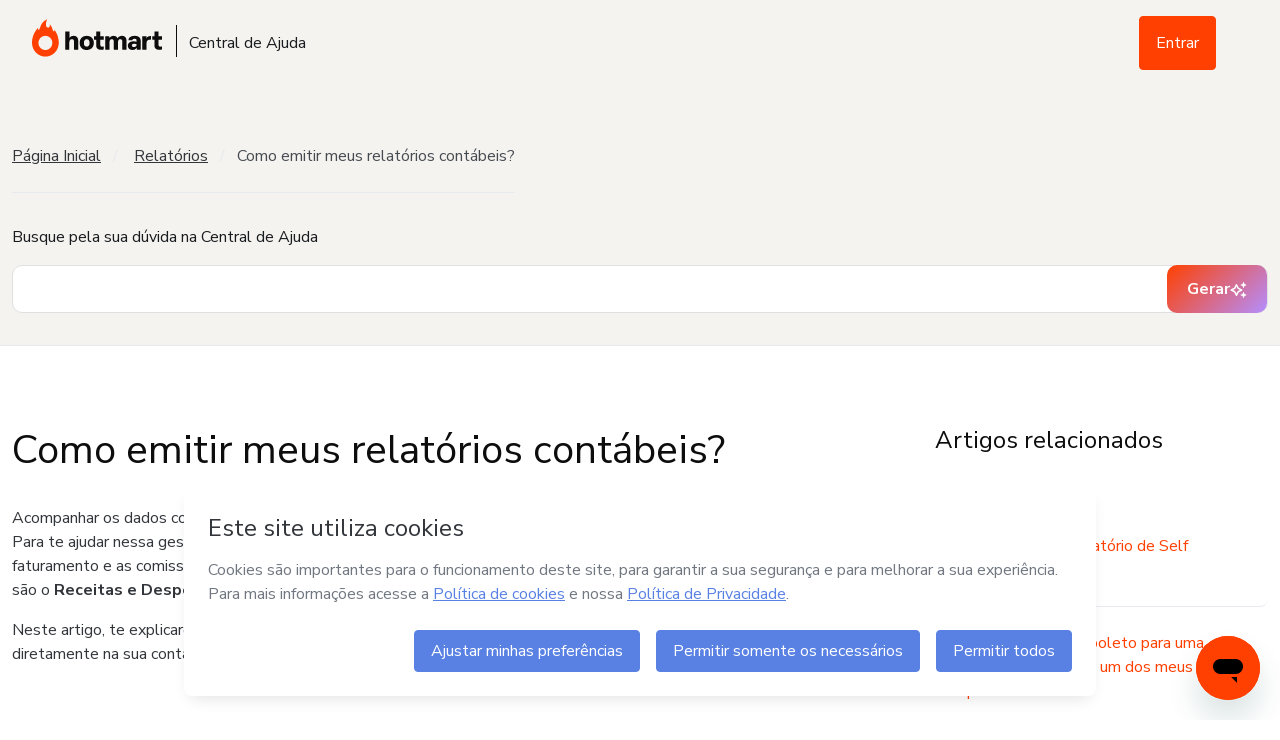

--- FILE ---
content_type: text/html; charset=utf-8
request_url: https://help.hotmart.com/pt-br/article/15856002060045/como-emitir-meus-relatorios-contabeis-
body_size: 32143
content:
<!doctype html>
<html data-n-head-ssr lang="pt-br" dir="ltr" class="application--is-ltr" data-n-head="%7B%22lang%22:%7B%22ssr%22:%22pt-br%22%7D,%22dir%22:%7B%22ssr%22:%22ltr%22%7D,%22class%22:%7B%22ssr%22:%22application--is-ltr%22%7D%7D">
  <head >
    <meta data-n-head="ssr" charset="utf-8"><meta data-n-head="ssr" name="viewport" content="width=device-width, initial-scale=1"><meta data-n-head="ssr" name="distribution" content="global"><meta data-n-head="ssr" name="google-site-verification" content="KlGNCIT7hXTWgWmofEZhoKsa4z7S5KaM2zwjWOGpCsE"><meta data-n-head="ssr" name="robots" content="all" data-hid="robots"><meta data-n-head="ssr" data-hid="url" itemprop="url" content=" pt-br"><meta data-n-head="ssr" data-hid="description" name="description" content="Acompanhar os dados contábeis das suas vendas é fundamental para crescimento saudável e estratégias do seu negócio. Para te ajudar nessa gestão, a Hotmart..."><meta data-n-head="ssr" data-hid="image" itemprop="image" content="images/share--general.jpg"><meta data-n-head="ssr" data-hid="og:type" property="og:type" content="website"><meta data-n-head="ssr" data-hid="og:title" property="og:title" content="Como emitir meus relatórios contábeis? - Central de Ajuda Hotmart"><meta data-n-head="ssr" data-hid="og:description" property="og:description" content="Acompanhar os dados contábeis das suas vendas é fundamental para crescimento saudável e estratégias do seu negócio. Para te ajudar nessa gestão, a Hotmart..."><meta data-n-head="ssr" data-hid="og:image" property="og:image" content="images/share--facebook.jpg"><meta data-n-head="ssr" data-hid="og:site_name" property="og:site_name" content="Como emitir meus relatórios contábeis? - Central de Ajuda Hotmart"><meta data-n-head="ssr" data-hid="og:locale" property="og:locale" content="pt-br"><meta data-n-head="ssr" data-hid="og:url" property="og:url" content=" pt-br"><meta data-n-head="ssr" data-hid="twitter:card" name="twitter:card" content="summary"><meta data-n-head="ssr" data-hid="twitter:site" name="twitter:site" content="@hotmart"><meta data-n-head="ssr" data-hid="twitter:creator" name="twitter:creator" content="@hotmart"><meta data-n-head="ssr" data-hid="twitter:url" name="twitter:url" content=" pt-br"><meta data-n-head="ssr" data-hid="twitter:title" name="twitter:title" content="Como emitir meus relatórios contábeis? - Central de Ajuda Hotmart"><meta data-n-head="ssr" data-hid="twitter:description" name="twitter:description" content="Acompanhar os dados contábeis das suas vendas é fundamental para crescimento saudável e estratégias do seu negócio. Para te ajudar nessa gestão, a Hotmart..."><meta data-n-head="ssr" data-hid="twitter:image" name="twitter:image" content="images/share--twitter.jpg"><title>Como emitir meus relatórios contábeis? - Central de Ajuda Hotmart</title><base href="/"><link data-n-head="ssr" rel="icon" type="image/png" sizes="32x32" href="/images/icons/favicon-32x32.png"><link data-n-head="ssr" rel="icon" type="image/png" sizes="16x16" href="/images/icons/favicon-16x16.png"><link data-n-head="ssr" rel="shortcut icon" href="/images/icons/favicon.ico"><link data-n-head="ssr" rel="mask-icon" href="/images/icons/safari-pinned-tab.svg" color="#f04e23"><link data-n-head="ssr" href="https://fonts.googleapis.com/css2?family=Nunito+Sans:wght@400;700&amp;display=swap" rel="stylesheet"><link data-n-head="ssr" data-hid="canonical" rel="canonical" href="https://help.hotmart.com/pt-br/article/15856002060045/como-emitir-meus-relatorios-contabeis-"><link data-n-head="ssr" rel="alternate" href="https://help.hotmart.com/pt-br/article/15856002060045/como-emitir-meus-relatorios-contabeis-" hreflang="pt-BR"><link data-n-head="ssr" rel="alternate" href="https://help.hotmart.com/pt-br/article/15856002060045/como-emitir-meus-relatorios-contabeis-" hreflang="x-default"><script data-n-head="ssr" data-hid="gtm-script">if(!window._gtm_init){window._gtm_init=1;(function(w,n,d,m,e,p){w[d]=(w[d]==1||n[d]=='yes'||n[d]==1||n[m]==1||(w[e]&&w[e][p]&&w[e][p]()))?1:0})(window,navigator,'doNotTrack','msDoNotTrack','external','msTrackingProtectionEnabled');(function(w,d,s,l,x,y){w[x]={};w._gtm_inject=function(i){if(w.doNotTrack||w[x][i])return;w[x][i]=1;w[l]=w[l]||[];w[l].push({'gtm.start':new Date().getTime(),event:'gtm.js'});var f=d.getElementsByTagName(s)[0],j=d.createElement(s);j.async=true;j.src='https://www.googletagmanager.com/gtm.js?id='+i;f.parentNode.insertBefore(j,f);};w[y]('GTM-TGFHPT2')})(window,document,'script','dataLayer','_gtm_ids','_gtm_inject')}</script><script data-n-head="ssr" type="application/ld+json">{"name":"Hotmart - Help Center","@context":"https://schema.org","@type":"WebSite","url":"https://help.hotmart.com/","author":{"@type":"Company","name":"Hotmart"}}</script><script data-n-head="ssr" type="text/javascript" src="https://survey.survicate.com/workspaces/9cd0d9cb3823f32f6cb3492eb6e7d1e4/web_surveys.js" async></script><link rel="preload" href="/_nuxt/37bf95a.js" as="script"><link rel="preload" href="/_nuxt/2bae48b.js" as="script"><link rel="preload" href="/_nuxt/c34cd30.js" as="script"><link rel="preload" href="/_nuxt/css/09f398a.css" as="style"><link rel="preload" href="/_nuxt/188fb8f.js" as="script"><link rel="preload" href="/_nuxt/css/8f109d8.css" as="style"><link rel="preload" href="/_nuxt/14261cf.js" as="script"><link rel="preload" href="/_nuxt/css/c2ba7b3.css" as="style"><link rel="preload" href="/_nuxt/4d5d886.js" as="script"><link rel="preload" href="/_nuxt/fc6c3ae.js" as="script"><link rel="preload" href="/_nuxt/b51776a.js" as="script"><link rel="preload" href="/_nuxt/3258abb.js" as="script"><link rel="preload" href="/_nuxt/css/a01b04f.css" as="style"><link rel="preload" href="/_nuxt/70df384.js" as="script"><link rel="stylesheet" href="/_nuxt/css/09f398a.css"><link rel="stylesheet" href="/_nuxt/css/8f109d8.css"><link rel="stylesheet" href="/_nuxt/css/c2ba7b3.css"><link rel="stylesheet" href="/_nuxt/css/a01b04f.css">
  </head>
  <body >
    <noscript data-n-head="ssr" data-hid="gtm-noscript" data-pbody="true"><iframe src="https://www.googletagmanager.com/ns.html?id=GTM-TGFHPT2&" height="0" width="0" style="display:none;visibility:hidden" title="gtm"></iframe></noscript><div data-server-rendered="true" id="__nuxt"><!----><div id="__layout"><div><section data-fetch-key="data-v-0bfad274:0" class="article__section" data-v-0bfad274><div class="allContainer _d-inline-block _w-full _pr-3 _pl-3" data-v-b3ac1910 data-v-0bfad274><div data-v-5914281e data-v-b3ac1910><header class="header" data-v-5914281e><div class="header__primary" data-v-b2dfd64e data-v-5914281e><div class="header__primary-container" data-v-b2dfd64e><a href="/pt-br" data-gtm-event="custom_event" data-custom-event-name="click_navbar" data-event-details="Hotmart Icon" class="nuxt-link-active" data-v-b2dfd64e><div class="header__logo" data-v-b2dfd64e><div class="header__logo-image" data-v-b2dfd64e><img src="images/hotmart-logo.svg" alt="Hotmart" id="logo-normal" data-v-b2dfd64e> <img src="images/hotmart-logo-mobile.svg" alt="Hotmart" id="logo-mobile" data-v-b2dfd64e></div> <div class="header__logo-label" data-v-b2dfd64e></div></div></a> <div class="header__navigation" data-v-b2dfd64e><nav data-v-b2dfd64e><ul data-v-b2dfd64e><li data-v-b2dfd64e><a href="/pt-br" class="link nuxt-link-active" data-v-b2dfd64e><span class="link__label" data-v-b2dfd64e>
                Central de Ajuda
              </span></a></li></ul></nav></div> <div class="header__search" data-v-b2dfd64e><form data-v-dd841cbc data-v-b2dfd64e><div id="search_article" style="display:none;" data-v-339f93a0 data-v-dd841cbc><i class="icon" data-v-339f93a0><svg width="16" height="16" fill="none" xmlns="http://www.w3.org/2000/svg"><path d="M15.875 14.656l-3.781-3.781c-.094-.063-.188-.125-.281-.125h-.407A6.543 6.543 0 0013 6.5C13 2.937 10.062 0 6.5 0 2.906 0 0 2.938 0 6.5 0 10.094 2.906 13 6.5 13a6.58 6.58 0 004.25-1.563v.407c0 .094.031.187.094.281l3.781 3.781c.156.156.406.156.531 0l.719-.719c.156-.124.156-.374 0-.53zM6.5 11.5c-2.781 0-5-2.219-5-5 0-2.75 2.219-5 5-5 2.75 0 5 2.25 5 5 0 2.781-2.25 5-5 5z" fill="#707780"></path></svg></i> <input type="search" title="Pesquisar artigos" name="search_article" autocomplete="off" placeholder="Buscar" value="" data-v-339f93a0></div> <!----></form> <div class="language-switch _w-auto _w-md-full" data-v-772d6cf4 data-v-b2dfd64e><div class="language-switch--secundary" data-v-772d6cf4><div class="language-switch__locale" data-v-772d6cf4><div class="_d-flex _flex-column" data-v-772d6cf4><!----> <span data-v-772d6cf4></span></div> <i class="icon" data-v-772d6cf4><svg width="8" height="4" fill="none" xmlns="http://www.w3.org/2000/svg"><path d="M.727 0C.305 0 .094.516.398.82l3 3a.48.48 0 00.68 0l3-3C7.383.516 7.172 0 6.75 0H.727z" fill="#000"></path></svg></i></div> <ul class="language-switch__locale-items" data-v-772d6cf4><li class="language-switch__locale-item" data-v-772d6cf4>
        Português - Brasil
      </li><li class="language-switch__locale-item" data-v-772d6cf4>
        English
      </li><li class="language-switch__locale-item" data-v-772d6cf4>
        Español
      </li><li class="language-switch__locale-item" data-v-772d6cf4>
        Français
      </li></ul> <!----></div></div> <!----></div> <div class="header__toggle-sidebar" data-v-b2dfd64e><a href="javascript:void(0);" data-v-b2dfd64e><i class="icon" data-v-b2dfd64e><svg width="16" height="16" xmlns="http://www.w3.org/2000/svg" viewBox="0 0 448 512"><path d="M436 124H12c-6.627 0-12-5.373-12-12V80c0-6.627 5.373-12 12-12h424c6.627 0 12 5.373 12 12v32c0 6.627-5.373 12-12 12zm0 160H12c-6.627 0-12-5.373-12-12v-32c0-6.627 5.373-12 12-12h424c6.627 0 12 5.373 12 12v32c0 6.627-5.373 12-12 12zm0 160H12c-6.627 0-12-5.373-12-12v-32c0-6.627 5.373-12 12-12h424c6.627 0 12 5.373 12 12v32c0 6.627-5.373 12-12 12z"></path></svg></i></a></div></div></div> <!----></header></div> <div class="sidebar" data-v-7d2f755a data-v-b3ac1910><div class="sidebar__container" style="display:none;" data-v-7d2f755a data-v-7d2f755a><div class="sidebar__area-1" data-v-7d2f755a><div class="sidebar__toggle-sidebar" data-v-7d2f755a><a href="javascript:void(0);" aria-label="Fechar menu" data-v-7d2f755a><i class="icon" data-v-7d2f755a><svg xmlns="http://www.w3.org/2000/svg" width="16" height="16" viewBox="0 0 320 512"><path d="M207.6 256l107.72-107.72c6.23-6.23 6.23-16.34 0-22.58l-25.03-25.03c-6.23-6.23-16.34-6.23-22.58 0L160 208.4 52.28 100.68c-6.23-6.23-16.34-6.23-22.58 0L4.68 125.7c-6.23 6.23-6.23 16.34 0 22.58L112.4 256 4.68 363.72c-6.23 6.23-6.23 16.34 0 22.58l25.03 25.03c6.23 6.23 16.34 6.23 22.58 0L160 303.6l107.72 107.72c6.23 6.23 16.34 6.23 22.58 0l25.03-25.03c6.23-6.23 6.23-16.34 0-22.58L207.6 256z"></path></svg></i></a></div></div> <div class="sidebar__area-2" data-v-7d2f755a><!----> <h6 class="_mb-0" data-v-0de08201 data-v-7d2f755a>Menu</h6></div> <div class="sidebar__area-3 _mr-2" data-v-7d2f755a><!----> <div class="sidebar__navigation-mobile" data-v-7d2f755a><!----><!----><!----><!----><!----> <div class="sidebar__navigation _mt-6 _mb-6" data-v-7d2f755a><nav data-v-7d2f755a><ul data-v-7d2f755a><li data-v-7d2f755a><a href="https://www.hotmart.com" tabindex="" type="secondary" class="link" data-v-f8e707f4 data-v-7d2f755a><span class="link__label" data-v-f8e707f4>
                    Site Hotmart
                  </span></a></li> <li data-v-7d2f755a><a href="https://app.hotmart.com" tabindex="" type="secondary" class="link" data-v-f8e707f4 data-v-7d2f755a><span class="link__label" data-v-f8e707f4>
                    Plataforma Hotmart
                  </span></a></li></ul></nav></div> <hr data-v-7d2f755a> <div class="sidebar__navigation _mt-5" data-v-7d2f755a><hot-select id="subject" name="subject" placeholder="Buscar" text-no-results="Nenhum item encontrado" data-v-7d2f755a><hot-select-option value="pt-br" data-v-7d2f755a>
                Português - Brasil
              </hot-select-option><hot-select-option value="en" data-v-7d2f755a>
                English
              </hot-select-option><hot-select-option value="es" data-v-7d2f755a>
                Español
              </hot-select-option><hot-select-option value="fr" data-v-7d2f755a>
                Français
              </hot-select-option></hot-select></div></div></div> <!----></div> <div class="sidebar__overlay" style="display:none;" data-v-7d2f755a data-v-7d2f755a></div></div> <section class="top__section" data-v-b3ac1910><div id="middleOfContent" class="container" data-v-b3ac1910><hot-breadcrumb class="_pb-5 _mt-12 _d-inline-block" data-v-b3ac1910><hot-breadcrumb-item><a href="/pt-br" class="nuxt-link-active">Página Inicial</a></hot-breadcrumb-item> <hot-breadcrumb-item><a href="/pt-br/section/25854008004749/relatorios">Relatórios</a></hot-breadcrumb-item><hot-breadcrumb-item active="true"><span>Como emitir meus relatórios contábeis?</span></hot-breadcrumb-item></hot-breadcrumb> </div></section> <div class="containerSearchArticle _bg-gray-100 _pb-6 _pt-6 _pl-3 _pr-3 _border-bottom _border-gray-200" data-v-b3ac1910 data-v-0bfad274><div class="container" data-v-b3ac1910 data-v-0bfad274><p class="_text-2 _text-gray-900" data-v-0de08201 data-v-0bfad274>Busque pela sua dúvida na Central de Ajuda</p> <form class="input__search--internal ai-search" data-v-dd841cbc data-v-0bfad274><div id="search_article" data-v-339f93a0 data-v-dd841cbc><!----> <input type="search" title="Pesquisar artigos" name="search_article" autocomplete="off" placeholder="" value="" data-v-339f93a0></div> <button type="submit" class="ai-search__button hot-button hot-button--custom" data-v-dd841cbc><span data-v-dd841cbc>Gerar</span> <i class="icon" data-v-dd841cbc><svg width="17" height="17" fill="none" xmlns="http://www.w3.org/2000/svg"><path d="M10.625 3.25c-.094-.063-.156-.156-.156-.25 0-.063.062-.156.156-.219L12.5 2l.75-1.844c.063-.093.156-.156.25-.156.063 0 .156.063.219.156L14.5 2l1.844.781c.093.063.156.156.156.219 0 .094-.063.188-.156.25L14.5 4l-.781 1.875c-.063.094-.156.156-.219.156-.094 0-.188-.062-.25-.156L12.5 4l-1.875-.75zm5.719 9.531c.093.063.156.156.156.219 0 .094-.063.188-.156.25L14.5 14l-.781 1.875c-.063.094-.156.156-.219.156-.094 0-.188-.062-.25-.156L12.5 14l-1.875-.75c-.094-.063-.156-.156-.156-.25 0-.063.062-.156.156-.219L12.5 12l.75-1.844c.063-.094.156-.156.25-.156.063 0 .156.063.219.156L14.5 12l1.844.781zM12.5 8c-.031.281-.188.563-.438.688l-3.28 1.624-1.626 3.282c-.125.25-.406.437-.656.437a.806.806 0 01-.688-.437l-1.625-3.281-3.28-1.626A.776.776 0 01.5 8c0-.25.156-.531.406-.656l3.281-1.625 1.625-3.282c.25-.5 1.094-.5 1.344 0L8.781 5.72l3.281 1.625c.25.125.407.406.438.656zM7.906 9.094L10.063 8 7.905 6.937a.908.908 0 01-.343-.343L6.5 4.437 5.406 6.595a.908.908 0 01-.343.343L2.905 8l2.156 1.094a.908.908 0 01.344.344L6.5 11.594l1.063-2.156a.908.908 0 01.343-.344z" fill="#fff"></path></svg></i></button></form></div></div> <section class="containerBodyArticle _mt-12 _mb-6 container" data-v-b3ac1910 data-v-0bfad274><div class="containerBodyArticle__text" data-v-b3ac1910 data-v-0bfad274><h1 class="_mb-6" data-v-0de08201 data-v-0bfad274>Como emitir meus relatórios contábeis?</h1> <article data-v-0de08201 data-v-0bfad274><p>Acompanhar os dados contábeis das suas vendas é fundamental para crescimento saudável e estratégias do seu negócio. Para te ajudar nessa gestão, a Hotmart oferece três relatórios que permitem o acesso a informações detalhadas sobre o faturamento e as comissões recebidas pelas suas vendas, seja você Produtor, Co-produtor ou Afiliado. Esses relatórios são o <strong>Receitas e Despesas, </strong>o <strong>Self Billing</strong> e o <strong>Dados Contábeis</strong>.</p>
<p>Neste artigo, te explicaremos quais detalhes você pode encontrar em cada relatório e como você pode acessá-los diretamente na sua conta Hotmart.</p>
<p> </p>
<h4 id="h_01K7KZBGRV7DVQMF9ST6070ABT"><font size="4"> <strong><span style="color: #fe734f;">❯ </span><span style="color: #2f3941;">Relatório de Receitas e Despesas</span></strong> </font></h4>
<p>O relatório <strong>Receitas e Despesas</strong> detalha toda a movimentação financeira na sua conta durante o período selecionado, incluindo despesas com taxas Hotmart e pagamentos a Afiliados e Co-produtores.</p>
<p>Para gerar o relatório de Receitas e Despesas, siga os passos abaixo:</p>
<ol>
<li>Acesse sua conta na Hotmart usando o link <a href="https://app.hotmart.com/" target="_blank" rel="noopener noreferrer">https://app.hotmart.com/</a>.</li>
<li>No menu lateral esquerdo, selecione a opção <strong>Relatórios</strong>.</li>
<li>No campo de busca à direita, pesquise por <strong>Receitas e despesas</strong>
</li>
<li>Utilize o filtro para definir período, ano e/ou moeda e clique em <strong>Aplicar filtro</strong>.</li>
<li>Clique em<strong> Exportar para PDF</strong> para fazer o download e salvar os seus relatórios.</li>
</ol>
<p> </p>
<h4 id="h_01K7KZBM0Z1KMB10BEA738GVVP"><font size="4"> <strong><span style="color: #fe734f;">❯ </span><span style="color: #2f3941;">Relatório de Self Billing</span></strong> </font></h4>
<p>O relatório <strong>Self Billing</strong> é exclusivo para vendas realizadas em determinados cenários, apresentados na tabela abaixo. Este relatório detalha o faturamento líquido de Produtores durante o período e moeda selecionados, já descontando os custos operacionais com taxas Hotmart e pagamento a Afiliados e Co-produtores.</p>
<table style="width: 100%; border-collapse: separate; border-spacing: 0px; border: 1px solid #cccccc; border-radius: 10px;">
<thead>
<tr>
<th style="border: 1px solid #cccccc; padding: 10px; background-color: #ff4000; color: #ffffff; font-weight: bold; height: 22px; text-align: center; width: 6%;">Regra</th>
<th style="border: 1px solid #cccccc; padding: 10px; background-color: #ff4000; color: #ffffff; font-weight: bold; height: 22px; text-align: center; width: 26%;">
<p>Localização do Produtor<br><font size="2">(país cadastrado na conta Hotmart)</font></p>
</th>
<th style="border: 1px solid #cccccc; padding: 10px; background-color: #ff4000; color: #ffffff; font-weight: bold; height: 22px; text-align: center; width: 22%;">Natureza da conta do Produtor</th>
<th style="border: 1px solid #cccccc; padding: 10px; background-color: #ff4000; color: #ffffff; font-weight: bold; height: 22px; text-align: center; width: 26%;">Natureza do produto</th>
<th style="border: 1px solid #cccccc; padding: 10px; background-color: #ff4000; color: #ffffff; font-weight: bold; height: 22px; text-align: center; width: 20%;">Localização do Comprador</th>
</tr>
</thead>
<tbody>
<tr style="height: 22px;">
<td style="border: 1px solid #cccccc; padding: 10px; font-weight: bold; text-align: center; vertical-align: middle;"><strong>1</strong></td>
<td style="border: 1px solid #cccccc; padding: 10px; text-align: left; vertical-align: middle;">União Europeia</td>
<td style="border: 1px solid #cccccc; padding: 10px; text-align: left; vertical-align: middle;">Qualquer (Indivíduo ou Empresa)</td>
<td style="border: 1px solid #cccccc; padding: 10px; text-align: left; vertical-align: middle;">Fornecido eletronicamente (ESS)</td>
<td style="border: 1px solid #cccccc; padding: 10px; text-align: left; vertical-align: middle;">União Europeia</td>
</tr>
<tr style="height: 22px;">
<td style="border: 1px solid #cccccc; padding: 10px; font-weight: bold; text-align: center; vertical-align: middle;"><strong>2</strong></td>
<td style="border: 1px solid #cccccc; padding: 10px; text-align: left; vertical-align: middle;">México</td>
<td style="border: 1px solid #cccccc; padding: 10px; text-align: left; vertical-align: middle;">Indivíduo</td>
<td style="border: 1px solid #cccccc; padding: 10px; text-align: left; vertical-align: middle;">Qualquer</td>
<td style="border: 1px solid #cccccc; padding: 10px; text-align: left; vertical-align: middle;">México</td>
</tr>
</tbody>
</table>
<p><br>*Os <strong>Serviços Fornecidos Eletronicamente (ESS)</strong>, para efeitos de impostos na União Europeia, referem-se a serviços prestados através da Internet ou de uma rede eletrônica, que são automatizados e envolvem intervenção humana mínima (como downloads de software, cursos online ou serviços de streaming). <strong>Todos os produtos já criados, assim como novos, terão ESS por configuração padrão. Em caso de dúvidas na hora de <a href="https://help.hotmart.com/pt-br/article/4405973421709/" target="_blank" rel="noopener noreferrer">definir a natureza do seu produto</a>, recomendamos que você consulte seu contador ou advogado.</strong></p>
<p>Para gerar o seu relatório, siga os passos abaixo:</p>
<ol>
<li>Acesse sua conta na Hotmart usando o link <a href="https://app.hotmart.com/">https://app.hotmart.com/</a>.</li>
<li>No menu lateral esquerdo, selecione a opção <strong>Relatórios</strong>.</li>
<li>No campo de busca à direita, pesquise por <strong>Self Billing</strong>.</li>
<li>Utilize o Filtro para definir período, ano e/ou moeda e clique em <strong>Aplicar filtro</strong>. </li>
<li>Clique em<strong> Exportar para PDF</strong> para fazer o download e salvar os seus relatórios.</li>
</ol>
<p>Para conferir mais informações sobre o relatório, acesse <a href="https://help.hotmart.com/pt-br/article/360004797131/" target="_blank" rel="noopener noreferrer">este artigo</a>.</p>
<p> </p>
<h4 id="h_01K7KZBRF8N3ERP9HVTK4DXTH0"><font size="4"> <strong><span style="color: #fe734f;">❯ </span><span style="color: #2f3941;">Relatório de Dados Contábeis</span></strong> </font></h4>
<p>O <strong>Relatório de Dados Contábeis</strong> permite acompanhar detalhes financeiros das suas vendas na Hotmart, seja como Produtor, Co-produtor ou Afiliado. Ele oferece informações completas para manter a transparência e o controle das transações, de acordo com o modelo de coprodução escolhido. Para saber mais sobre os modelos, consulte <a href="https://help.hotmart.com/pt-br/article/15855801223309" target="_blank" rel="noopener noreferrer">este artigo</a>.</p>
<div style="background-color: #fdece7; color: #2f3941; padding: 20px; margin: 20px 0; border-radius: 10px;">
<strong>Importante</strong>: Este relatório está disponível <strong>apenas para contas de Produtores registradas no Brasil</strong>.</div>
<p><strong>Se você se encaixa nesse requisito</strong>, siga os passos abaixo para gerar o relatório:</p>
<ol>
<li>Acesse sua conta na Hotmart usando o link <a href="https://app.hotmart.com/" target="_blank" rel="noopener noreferrer">https://app.hotmart.com/</a>.</li>
<li>No menu lateral esquerdo, selecione a opção <strong>Relatórios</strong>.</li>
<li>No campo de busca à direita, pesquise por <strong>Dados contábeis</strong>.</li>
<li>Selecione a opção que corresponde ao seu modelo de coprodução.
<ul>
<li>
<strong>Vendas como Produtor ou Co-produtor parceiro de negócio: </strong>os dados serão exportados em formato CSV, contendo informações como detalhes do comprador, transação, status, valor da compra e moeda utilizada, além do valor contábil e sua moeda correspondente.</li>
<li>
<strong>Vendas como Afiliado ou Co-produtor por comissionamento: </strong>o arquivo CSV trará as mesmas informações mencionadas anteriormente (como dados da compra, transação e valores), mas também incluirá:
<ul>
<li>
<strong>Tomador de serviço:</strong> a pessoa que pagou a comissão, ou seja, o Produtor ou Co-produtor que pagou ao Co-produtor ou Afiliado pelo serviço contratado.</li>
<li>
<strong>Valor contábil para o tomador do serviço</strong>: o valor contábil da comissão, ou seja, o quanto foi pago por esse contratante em cada venda. Caso o usuário emita nota fiscal para os seus contratantes, ele deve considerar este valor (e somar todos os outros valores do período para o mesmo tomador de serviço) para fazer a emissão das notas fiscais sobre as comissões recebidas naquele período.</li>
</ul>
</li>
</ul>
</li>
<li>Defina o período desejado para o relatório.</li>
<li>Clique em <strong>Exportar</strong> para gerar o arquivo no formato CSV.</li>
</ol>
<p> </p>
<p>Para todas as suas vendas, a Hotmart irá emitir uma nota fiscal das taxas cobradas e você poderá utilizar o relatório de <strong>Receitas e Despesas </strong>para seu gerenciamento financeiro e fiscal. Recomendamos que você consulte seu contador e verifique <a href="https://help.hotmart.com/pt-br/article/27142347940749/" target="_blank" rel="noopener noreferrer">este artigo</a> para entender sobre suas responsabilidades fiscais.</p>
<div style="background-color: #fdece7; color: #2f3941; padding: 20px; margin: 20px 0; border-radius: 10px;">
<strong>Atenção:</strong> os relatórios apresentados neste artigo não têm valor fiscal para Produtores, Co-produtores ou Afiliados brasileiros que vendem no exterior. As obrigações fiscais potencialmente aplicáveis devem ser atendidas independentemente destes relatórios. Em caso de dúvidas, consulte seu contador e/ou advogado.</div>
<p>Informações gerais sobre faturamento, comissões e taxas por transação podem ser consultadas no <strong>Relatório de Vendas</strong>, conforme orientado <a href="https://help.hotmart.com/pt-br/article/360060057712" target="_blank" rel="noopener noreferrer">neste artigo.</a></p></article></div> <div class="sidebar _mb-6 _mb-md-0 _d-block _d-md-flex _flex-md-column _align-items-start _align-items-xl-center _justify-items-md-center _pl-0 _pr-0" data-v-0b8dc90b data-v-0bfad274><div class="sidebar_header _mb-5 _w-full" data-v-0b8dc90b><h5 class="_mb-0" data-v-0de08201 data-v-0b8dc90b>Artigos relacionados</h5> <button class="sidebar_header_action _d-xl-none" data-v-0b8dc90b><i class="icon" data-v-0b8dc90b><svg width="16" height="16" aria-hidden="true" xmlns="http://www.w3.org/2000/svg" viewBox="0 0 448 512"><path fill="currentColor" d="M441.9 250.1l-19.8-19.8c-4.7-4.7-12.3-4.7-17 0L250 385.4V44c0-6.6-5.4-12-12-12h-28c-6.6 0-12 5.4-12 12v341.4L42.9 230.3c-4.7-4.7-12.3-4.7-17 0L6.1 250.1c-4.7 4.7-4.7 12.3 0 17l209.4 209.4c4.7 4.7 12.3 4.7 17 0l209.4-209.4c4.7-4.7 4.7-12.3 0-17z"></path></svg></i></button></div> <ul class="alignArabic _mt-6 _p-0 _pl-xl-8 _w-full _w-xl-auto _d-md-block" style="display:none;" data-v-0b8dc90b><a href="/pt-br/article/360004797131/como-emitir-o-meu-relatorio-de-self-billing-" title="Ir para: Como emitir o meu relatório de Self Billing?" data-gtm-event="true" data-event-category="HelpCenter:Article:RelatedArticles" data-event-action="Click:Article" data-event-label="Como emitir o meu relatório de Self Billing?" class="_text-decoration-none" data-v-0b8dc90b><li class="_p-5" data-v-0b8dc90b>Como emitir o meu relatório de Self Billing?</li></a><a href="/pt-br/article/115001050271/como-emitir-um-novo-boleto-para-uma-assinatura-atrasada-de-um-dos-meus-compradores-" title="Ir para: Como emitir um novo boleto para uma assinatura atrasada de um dos meus compradores?" data-gtm-event="true" data-event-category="HelpCenter:Article:RelatedArticles" data-event-action="Click:Article" data-event-label="Como emitir um novo boleto para uma assinatura atrasada de um dos meus compradores?" class="_text-decoration-none" data-v-0b8dc90b><li class="_p-5" data-v-0b8dc90b>Como emitir um novo boleto para uma assinatura atrasada de um dos meus compradores?</li></a><a href="/pt-br/article/115006453448/conhecendo-os-relatorios" title="Ir para: Conhecendo os Relatórios" data-gtm-event="true" data-event-category="HelpCenter:Article:RelatedArticles" data-event-action="Click:Article" data-event-label="Conhecendo os Relatórios" class="_text-decoration-none" data-v-0b8dc90b><li class="_p-5" data-v-0b8dc90b>Conhecendo os Relatórios</li></a><a href="/pt-br/article/360060057712/como-funciona-o-relatorio-de-vendas-" title="Ir para: Como funciona o relatório de vendas?" data-gtm-event="true" data-event-category="HelpCenter:Article:RelatedArticles" data-event-action="Click:Article" data-event-label="Como funciona o relatório de vendas?" class="_text-decoration-none" data-v-0b8dc90b><li class="_p-5" data-v-0b8dc90b>Como funciona o relatório de vendas?</li></a><a href="/pt-br/article/33429000887949/como-emitir-notas-fiscais-das-minhas-vendas-com-enotas-" title="Ir para: Como emitir notas fiscais das minhas vendas com eNotas?" data-gtm-event="true" data-event-category="HelpCenter:Article:RelatedArticles" data-event-action="Click:Article" data-event-label="Como emitir notas fiscais das minhas vendas com eNotas?" class="_text-decoration-none" data-v-0b8dc90b><li class="_p-5" data-v-0b8dc90b>Como emitir notas fiscais das minhas vendas com eNotas?</li></a><a href="/pt-br/article/12981895406477/conheca-a-ferramenta-relatorios-exportados-" title="Ir para: Conheça a ferramenta “Relatórios Exportados”" data-gtm-event="true" data-event-category="HelpCenter:Article:RelatedArticles" data-event-action="Click:Article" data-event-label="Conheça a ferramenta “Relatórios Exportados”" class="_text-decoration-none" data-v-0b8dc90b><li class="_p-5" data-v-0b8dc90b>Conheça a ferramenta “Relatórios Exportados”</li></a><a href="/pt-br/article/16302651278093/como-funciona-o-relatorio-sumario-de-assinaturas" title="Ir para: Como funciona o Relatório Sumário de Assinaturas" data-gtm-event="true" data-event-category="HelpCenter:Article:RelatedArticles" data-event-action="Click:Article" data-event-label="Como funciona o Relatório Sumário de Assinaturas" class="_text-decoration-none" data-v-0b8dc90b><li class="_p-5" data-v-0b8dc90b>Como funciona o Relatório Sumário de Assinaturas</li></a><a href="/pt-br/article/360058907431/como-acessar-o-relatorio-de-download-de-notas-fiscais" title="Ir para:  Como acessar o Relatório de Download de Notas Fiscais " data-gtm-event="true" data-event-category="HelpCenter:Article:RelatedArticles" data-event-action="Click:Article" data-event-label=" Como acessar o Relatório de Download de Notas Fiscais " class="_text-decoration-none" data-v-0b8dc90b><li class="_p-5" data-v-0b8dc90b> Como acessar o Relatório de Download de Notas Fiscais </li></a> <a href="/pt-br/section/25854008004749/relatorios" title="Acessar todos os artigos" class="alignArabic sidebar_viewAllArticles _d-block _mt-6 _pt-3 _pb-3 _pl-3 _text-decoration-none" data-v-0b8dc90b>
      Ver todos os artigos
    </a></ul></div></section> <!----> <section class="sendHelp" data-v-3e55c33d data-v-0bfad274><div class="container" data-v-3e55c33d><h5 class="_text-4" data-v-0de08201 data-v-3e55c33d>Precisa falar com a gente?</h5> <p class="_d-inline-block _mb-6" data-v-0de08201 data-v-3e55c33d>Se nossos artigos não te ajudaram, entre em contato e vamos responder assim que possível</p> <div class="sendHelp__cta" data-v-3e55c33d><a class="hot-button hot-button--primary" data-v-3e55c33d>
        Entrar em contato
        <i class="icon" data-v-3e55c33d><svg width="16" height="16" fill="none" xmlns="http://www.w3.org/2000/svg"><path d="M6.75.156l-.219.219a.36.36 0 000 .531l5.563 5.563H.375A.38.38 0 000 6.844v.312c0 .219.156.375.375.375h11.719L6.53 13.125a.36.36 0 000 .531l.219.219a.36.36 0 00.531 0l6.594-6.594a.36.36 0 000-.531L7.281.156a.36.36 0 00-.531 0z" fill="#fff"></path></svg></i></a></div></div></section> <footer class="alignArabic footer container _mt-8 _mt-md-12 _pr-3 _pl-3 _pr-xl-0 _pl-xl-0" data-v-7c2307d8 data-v-b3ac1910><div class="_d-flex _align-content-center _justify-content-center _mb-5" data-v-7c2307d8><a href="/pt-br" class="nuxt-link-active" data-v-7c2307d8><img width="104px" height="34px" src="images/hotmart-logo.svg" alt="Hotmart" data-v-7c2307d8></a></div> <div class="_d-flex _flex-column _flex-md-row _align-items-center _justify-items-center _justify-content-center _justify-content-md-between _mb-9" data-v-7c2307d8><ul class="social-icons__items _m-0 _p-0 _d-flex _justify-content-between _justify-content-md-start _align-items-center _mb-7 _mb-md-0" data-v-5b994fee data-v-7c2307d8><li class="_p-1 social-icons__item social-icons__item--instagram" data-v-5b994fee><div class="social-icons__icon _rounded-circle" data-v-5b994fee><i class="icon" data-v-5b994fee><svg aria-hidden="true" xmlns="http://www.w3.org/2000/svg" viewBox="0 0 448 512"><path fill="currentColor" d="M224.1 141c-63.6 0-114.9 51.3-114.9 114.9s51.3 114.9 114.9 114.9S339 319.5 339 255.9 287.7 141 224.1 141zm0 189.6c-41.1 0-74.7-33.5-74.7-74.7s33.5-74.7 74.7-74.7 74.7 33.5 74.7 74.7-33.6 74.7-74.7 74.7zm146.4-194.3c0 14.9-12 26.8-26.8 26.8-14.9 0-26.8-12-26.8-26.8s12-26.8 26.8-26.8 26.8 12 26.8 26.8zm76.1 27.2c-1.7-35.9-9.9-67.7-36.2-93.9-26.2-26.2-58-34.4-93.9-36.2-37-2.1-147.9-2.1-184.9 0-35.8 1.7-67.6 9.9-93.9 36.1s-34.4 58-36.2 93.9c-2.1 37-2.1 147.9 0 184.9 1.7 35.9 9.9 67.7 36.2 93.9s58 34.4 93.9 36.2c37 2.1 147.9 2.1 184.9 0 35.9-1.7 67.7-9.9 93.9-36.2 26.2-26.2 34.4-58 36.2-93.9 2.1-37 2.1-147.8 0-184.8zM398.8 388c-7.8 19.6-22.9 34.7-42.6 42.6-29.5 11.7-99.5 9-132.1 9s-102.7 2.6-132.1-9c-19.6-7.8-34.7-22.9-42.6-42.6-11.7-29.5-9-99.5-9-132.1s-2.6-102.7 9-132.1c7.8-19.6 22.9-34.7 42.6-42.6 29.5-11.7 99.5-9 132.1-9s102.7-2.6 132.1 9c19.6 7.8 34.7 22.9 42.6 42.6 11.7 29.5 9 99.5 9 132.1s2.7 102.7-9 132.1z"></path></svg></i></div> <div class="social-icons__links _position-absolute _bg-gray-200 _rounded _mb-2" data-v-5b994fee data-v-5b994fee><a href="https://www.instagram.com/hotmart/" tabindex="" label="Português - Brasil" target="_blank" rel="noreferrer" class="link _p-3" data-v-f8e707f4 data-v-5b994fee><span class="link__label" data-v-f8e707f4>
          Português - Brasil
        </span></a><a href="https://www.instagram.com/hotmart.en" tabindex="" label="English" target="_blank" rel="noreferrer" class="link _p-3" data-v-f8e707f4 data-v-5b994fee><span class="link__label" data-v-f8e707f4>
          English
        </span></a><a href="https://www.instagram.com/hotmart.spain" tabindex="" label="Español - España" target="_blank" rel="noreferrer" class="link _p-3" data-v-f8e707f4 data-v-5b994fee><span class="link__label" data-v-f8e707f4>
          Español - España
        </span></a><a href="https://www.instagram.com/hotmart.lat/" tabindex="" label="Español - Latinoamérica" target="_blank" rel="noreferrer" class="link _p-3" data-v-f8e707f4 data-v-5b994fee><span class="link__label" data-v-f8e707f4>
          Español - Latinoamérica
        </span></a></div></li><li class="_p-1 social-icons__item social-icons__item--youtube" data-v-5b994fee><div class="social-icons__icon _rounded-circle" data-v-5b994fee><i class="icon" data-v-5b994fee><svg aria-hidden="true" xmlns="http://www.w3.org/2000/svg" viewBox="0 0 576 512"><path fill="currentColor" d="M549.655 124.083c-6.281-23.65-24.787-42.276-48.284-48.597C458.781 64 288 64 288 64S117.22 64 74.629 75.486c-23.497 6.322-42.003 24.947-48.284 48.597-11.412 42.867-11.412 132.305-11.412 132.305s0 89.438 11.412 132.305c6.281 23.65 24.787 41.5 48.284 47.821C117.22 448 288 448 288 448s170.78 0 213.371-11.486c23.497-6.321 42.003-24.171 48.284-47.821 11.412-42.867 11.412-132.305 11.412-132.305s0-89.438-11.412-132.305zm-317.51 213.508V175.185l142.739 81.205-142.739 81.201z"></path></svg></i></div> <div class="social-icons__links _position-absolute _bg-gray-200 _rounded _mb-2" data-v-5b994fee data-v-5b994fee><a href="http://youtube.com/hotmart" tabindex="" label="Português - Brasil" target="_blank" rel="noreferrer" class="link _p-3" data-v-f8e707f4 data-v-5b994fee><span class="link__label" data-v-f8e707f4>
          Português - Brasil
        </span></a><a href="https://www.youtube.com/channel/UCSPTD68R7WqhtEVhlJz_aNA" tabindex="" label="English" target="_blank" rel="noreferrer" class="link _p-3" data-v-f8e707f4 data-v-5b994fee><span class="link__label" data-v-f8e707f4>
          English
        </span></a><a href="https://www.youtube.com/hotmartespanol" tabindex="" label="Español" target="_blank" rel="noreferrer" class="link _p-3" data-v-f8e707f4 data-v-5b994fee><span class="link__label" data-v-f8e707f4>
          Español
        </span></a></div></li><li class="_p-1 social-icons__item social-icons__item--linkedin" data-v-5b994fee><div class="social-icons__icon _rounded-circle" data-v-5b994fee><i class="icon" data-v-5b994fee><svg aria-hidden="true" xmlns="http://www.w3.org/2000/svg" viewBox="0 0 512 512"><path fill="currentColor" d="M100.28 448H7.4V148.9h92.88zM53.79 108.1C24.09 108.1 0 83.5 0 53.8a53.79 53.79 0 01107.58 0c0 29.7-24.1 54.3-53.79 54.3zM447.9 448h-92.68V302.4c0-34.7-.7-79.2-48.29-79.2-48.29 0-55.69 37.7-55.69 76.7V448h-92.78V148.9h89.08v40.8h1.3c12.4-23.5 42.69-48.3 87.88-48.3 94 0 111.28 61.9 111.28 142.3V448z"></path></svg></i></div> <div class="social-icons__links _position-absolute _bg-gray-200 _rounded _mb-2" data-v-5b994fee data-v-5b994fee><a href="https://www.linkedin.com/company/hotmart" tabindex="" label="Português - Brasil" target="_blank" rel="noreferrer" class="link _p-3" data-v-f8e707f4 data-v-5b994fee><span class="link__label" data-v-f8e707f4>
          Português - Brasil
        </span></a></div></li></ul> <div class="language-switch _w-auto _w-md-full" data-v-772d6cf4 data-v-7c2307d8><div class="language-switch--primary" data-v-772d6cf4><div class="language-switch__locale _pt-4 _pb-4 _pl-5 _pr-5" data-v-772d6cf4><div class="_d-flex _flex-column" data-v-772d6cf4><small class="language-switch__label" data-v-772d6cf4>Idioma</small> <span data-v-772d6cf4></span></div> <i class="icon" data-v-772d6cf4><svg width="16" height="16" aria-hidden="true" xmlns="http://www.w3.org/2000/svg" viewBox="0 0 448 512"><path fill="currentColor" d="M441.9 250.1l-19.8-19.8c-4.7-4.7-12.3-4.7-17 0L250 385.4V44c0-6.6-5.4-12-12-12h-28c-6.6 0-12 5.4-12 12v341.4L42.9 230.3c-4.7-4.7-12.3-4.7-17 0L6.1 250.1c-4.7 4.7-4.7 12.3 0 17l209.4 209.4c4.7 4.7 12.3 4.7 17 0l209.4-209.4c4.7-4.7 4.7-12.3 0-17z"></path></svg></i></div> <ul class="language-switch__locale-items" data-v-772d6cf4><li class="language-switch__locale-item" data-v-772d6cf4>
        Português - Brasil
      </li><li class="language-switch__locale-item" data-v-772d6cf4>
        English
      </li><li class="language-switch__locale-item" data-v-772d6cf4>
        Español
      </li><li class="language-switch__locale-item" data-v-772d6cf4>
        Français
      </li></ul> <!----></div></div></div> <div class="footer__copyright _pt-md-8 _pt-4 _pb-3" data-v-7c2307d8><p class="footer__copyright--rights-reserved" data-v-7c2307d8>Hotmart — 2011-2026 © Todos os direitos reservados</p> <div class="footer__navigation" data-v-7c2307d8><nav data-v-7c2307d8><ul class="footer__navigation__actions" data-v-7c2307d8><li class="footer__navigation__actions__item" data-v-7c2307d8><a href="https://www.hotmart.com" tabindex="" type="secondary" class="link footer__navigation__actions__item__link" data-v-f8e707f4 data-v-7c2307d8><span class="link__label" data-v-f8e707f4>
              Site Hotmart
            </span></a></li> <li class="footer__navigation__actions__item" data-v-7c2307d8><a href="https://app.hotmart.com" tabindex="" type="secondary" class="link footer__navigation__actions__item__link" data-v-f8e707f4 data-v-7c2307d8><span class="link__label" data-v-f8e707f4>
              Plataforma Hotmart
            </span></a></li></ul></nav></div></div></footer></div></section> <div id="app-blip-chat"></div></div></div></div><script>window.__NUXT__=(function(a,b,c,d,e,f,g,h,i,j,k,l,m,n,o,p,q,r,s,t,u,v,w,x,y){return {layout:"default",data:[{}],fetch:{"data-v-0bfad274:0":{crumbs:[{name:r,path:"\u002Fpt-br\u002Fsection\u002F25854008004749\u002Frelatorios",isActived:a,internalLink:a},{name:l,path:b,isActived:e,internalLink:e}],id:s,title:l,truncatedTitle:"Como emitir meus relatórios contábeis? - Central de Ajuda Hotmart",text:t,summary:"Acompanhar os dados contábeis das suas vendas é fundamental para crescimento saudável e estratégias do seu negócio. Para te ajudar nessa gestão, a Hotmart...",relateds:{content:[{id:360004797131,locale:d,outdated:a,title:"Como emitir o meu relatório de Self Billing?",body:"\u003Cp\u003EO acompanhamento dos dados contábeis das suas vendas é importante para a estratégia e saúde do seu negócio. Por isso, a Hotmart oferece acesso ao relatório de \u003Cstrong\u003ESelf Billing\u003C\u002Fstrong\u003E, onde você tem acesso a informações relevantes sobre as comissões que você recebeu pelas vendas realizadas como Produtor, Co-produtor ou Afiliado. Nele, você terá acesso aos detalhes de suas vendas organizadas por mês e moeda. Este relatório é \u003Cstrong\u003Eexclusivo\u003C\u002Fstrong\u003E para os cenários abaixo:   \u003C\u002Fp\u003E\n\u003Ctable style=\"width: 100%; border-collapse: collapse; border: 2px solid #9ea4ac; border-radius: 10px;\"\u003E\n\u003Cthead\u003E\n\u003Ctr\u003E\n\u003Cth style=\"background-color: #fdece7; font-weight: bold; padding: 8px; border: 1px solid #9ea4ac; width: 6%; text-align: center;\"\u003ERegra\u003C\u002Fth\u003E\n\u003Cth style=\"background-color: #fdece7; font-weight: bold; padding: 8px; border: 1px solid #9ea4ac; width: 26%; text-align: center;\"\u003E\n\u003Cp\u003ELocalização do Produtor\u003C\u002Fp\u003E\n\u003Cfont size=\"2\"\u003EPaís de cadastro da conta Hotmart\u003C\u002Ffont\u003E\n\u003C\u002Fth\u003E\n\u003Cth style=\"background-color: #fdece7; font-weight: bold; padding: 8px; border: 1px solid #9ea4ac; width: 22%; text-align: center;\"\u003ENatureza da conta do Produtor\u003C\u002Fth\u003E\n\u003Cth style=\"background-color: #fdece7; font-weight: bold; padding: 8px; border: 1px solid #9ea4ac; width: 26%; text-align: center;\"\u003ENatureza do produto\u003C\u002Fth\u003E\n\u003Cth style=\"background-color: #fdece7; font-weight: bold; padding: 8px; border: 1px solid #9ea4ac; width: 20%; text-align: center;\"\u003ELocalização do Comprador\u003C\u002Fth\u003E\n\u003C\u002Ftr\u003E\n\u003C\u002Fthead\u003E\n\u003Ctbody\u003E\n\u003Ctr\u003E\n\u003Ctd style=\"font-weight: bold; padding: 8px; border: 1px solid #9ea4ac; text-align: center; vertical-align: middle;\"\u003E1\u003C\u002Ftd\u003E\n\u003Ctd style=\"padding: 8px; border: 1px solid #9ea4ac; text-align: left; padding-left: 10px; vertical-align: middle;\"\u003EUnião Europeia\u003C\u002Ftd\u003E\n\u003Ctd style=\"padding: 8px; border: 1px solid #9ea4ac; text-align: left; padding-left: 10px;\"\u003EQualquer (Indivíduo ou Empresa)\u003C\u002Ftd\u003E\n\u003Ctd style=\"padding: 8px; border: 1px solid #9ea4ac; text-align: left; padding-left: 10px; vertical-align: middle;\"\u003EFornecido eletronicamente (ESS)\u003C\u002Ftd\u003E\n\u003Ctd style=\"padding: 8px; border: 1px solid #9ea4ac; text-align: left; padding-left: 10px; vertical-align: middle;\"\u003EUnião Europeia\u003C\u002Ftd\u003E\n\u003C\u002Ftr\u003E\n\u003Ctr\u003E\n\u003Ctd style=\"font-weight: bold; padding: 8px; border: 1px solid #9ea4ac; text-align: center; vertical-align: middle;\"\u003E2\u003C\u002Ftd\u003E\n\u003Ctd style=\"padding: 8px; border: 1px solid #9ea4ac; text-align: left; padding-left: 10px; vertical-align: middle;\"\u003EMéxico\u003C\u002Ftd\u003E\n\u003Ctd style=\"padding: 8px; border: 1px solid #9ea4ac; text-align: left; padding-left: 10px;\"\u003EIndivíduo\u003C\u002Ftd\u003E\n\u003Ctd style=\"padding: 8px; border: 1px solid #9ea4ac; text-align: left; padding-left: 10px; vertical-align: middle;\"\u003EQualquer\u003C\u002Ftd\u003E\n\u003Ctd style=\"padding: 8px; border: 1px solid #9ea4ac; text-align: left; padding-left: 10px; vertical-align: middle;\"\u003EMéxico\u003C\u002Ftd\u003E\n\u003C\u002Ftr\u003E\n\u003C\u002Ftbody\u003E\n\u003C\u002Ftable\u003E\n\u003Cp\u003E*Os \u003Cstrong\u003EServiços Fornecidos Eletronicamente (ESS)\u003C\u002Fstrong\u003E, para efeitos de impostos na União Europeia, referem-se a serviços prestados através da Internet ou de uma rede eletrônica, que são automatizados e envolvem intervenção humana mínima (como downloads de software, cursos online ou serviços de streaming). \u003Cstrong\u003ETodos os produtos já criados, assim como novos, terão ESS por configuração padrão. Em caso de dúvidas na hora de \u003Ca href=\"https:\u002F\u002Fhelp.hotmart.com\u002Fpt-br\u002Farticle\u002F4405973421709\u002Fcomo-saber-se-meu-produto-tem-tributacao-especial-\" target=\"_blank\" rel=\"noopener noreferrer\"\u003Edefinir a natureza do seu produto\u003C\u002Fa\u003E, recomendamos que você consulte seu contador ou advogado.\u003C\u002Fstrong\u003E\u003C\u002Fp\u003E\n\u003Cp\u003E\u003Cspan style=\"color: #32363b; background-color: #ffffff;\"\u003EPara gerar o seu relatório, siga os passos abaixo:\u003C\u002Fspan\u003E\u003C\u002Fp\u003E\n\u003Col\u003E\n\u003Cli\u003E\n\u003Cspan style=\"color: #32363b; background-color: #ffffff;\"\u003EAcesse sua conta na Hotmart usando o link \u003C\u002Fspan\u003E\u003Ca href=\"https:\u002F\u002Fapp.hotmart.com\u002F\"\u003E\u003Cspan class=\"wysiwyg-underline\" style=\"color: #1155cc; background-color: #ffffff;\"\u003Ehttps:\u002F\u002Fapp.hotmart.com\u002F\u003C\u002Fspan\u003E\u003C\u002Fa\u003E\u003Cspan style=\"color: #32363b; background-color: #ffffff;\"\u003E.\u003C\u002Fspan\u003E\n\u003C\u002Fli\u003E\n\u003Cli\u003E\n\u003Cspan style=\"color: #32363b; background-color: #ffffff;\"\u003ENo menu lateral esquerdo, selecione a opção \u003C\u002Fspan\u003E\u003Cstrong\u003E\u003Cspan style=\"color: #32363b; background-color: #ffffff;\"\u003ERelatórios\u003C\u002Fspan\u003E\u003C\u002Fstrong\u003E\u003Cspan style=\"color: #32363b; background-color: #ffffff;\"\u003E.\u003C\u002Fspan\u003E\n\u003C\u002Fli\u003E\n\u003Cli\u003E\n\u003Cspan style=\"color: #32363b; background-color: #ffffff;\"\u003ENo campo de busca à direita, pesquise por \u003C\u002Fspan\u003E\u003Cstrong\u003E\u003Cspan style=\"color: #32363b; background-color: #ffffff;\"\u003ESelf Billing\u003C\u002Fspan\u003E\u003C\u002Fstrong\u003E\u003Cspan style=\"color: #32363b; background-color: #ffffff;\"\u003E.\u003C\u002Fspan\u003E\n\u003C\u002Fli\u003E\n\u003Cli\u003E\n\u003Cspan style=\"color: #32363b; background-color: #ffffff;\"\u003EUtilize o Filtro para definir período, ano e\u002Fou moeda e clique em \u003C\u002Fspan\u003E\u003Cstrong\u003E\u003Cspan style=\"color: #32363b; background-color: #ffffff;\"\u003EAplicar filtro\u003C\u002Fspan\u003E\u003C\u002Fstrong\u003E\u003Cspan style=\"color: #32363b; background-color: #ffffff;\"\u003E. \u003C\u002Fspan\u003E\n\u003C\u002Fli\u003E\n\u003Cli\u003E\n\u003Cspan style=\"color: #32363b; background-color: #ffffff;\"\u003EClique em\u003C\u002Fspan\u003E\u003Cstrong\u003E\u003Cspan style=\"color: #32363b; background-color: #ffffff;\"\u003E Exportar para PDF\u003C\u002Fspan\u003E\u003C\u002Fstrong\u003E\u003Cspan style=\"color: #32363b; background-color: #ffffff;\"\u003E para fazer o download e salvar os seus relatórios.\u003C\u002Fspan\u003E\n\u003C\u002Fli\u003E\n\u003C\u002Fol\u003E\n\u003Cp\u003E\u003Cspan style=\"color: #32363b; background-color: #ffffff;\"\u003E \u003C\u002Fspan\u003E\u003Cstrong\u003E\u003Cspan style=\"color: #32363b; background-color: #ffffff;\"\u003EAtenção: \u003C\u002Fspan\u003E\u003C\u002Fstrong\u003E\u003Cspan style=\"color: #32363b; background-color: #ffffff;\"\u003Eesse relatório não tem valor fiscal para Produtores, Co-produtores ou Afiliados brasileiros que vendem no exterior. Caso você não se enquadre nos cenários acima, \u003C\u002Fspan\u003E\u003Ca href=\"https:\u002F\u002Fhelp.hotmart.com\u002Fpt-br\u002Farticle\u002F27142347940749\u002Fvendas-globais-responsabilidades-fiscais-para-vendas-feitas-atraves-da-hotmart\"\u003E\u003Cspan class=\"wysiwyg-underline\" style=\"color: #1155cc; background-color: #ffffff;\"\u003Everifique este artigo\u003C\u002Fspan\u003E\u003C\u002Fa\u003E\u003Cspan style=\"color: #32363b; background-color: #ffffff;\"\u003E para entender sobre suas responsabilidades fiscais.  \u003C\u002Fspan\u003E\u003C\u002Fp\u003E\n\u003Cdiv style=\"background-color: #fdece7; color: #2f3941; padding: 20px; margin: 20px 0; border: none;\"\u003E\n\u003Cp\u003EAs obrigações fiscais específicas dos países devem ser atendidas independentemente deste relatório. Em caso de dúvidas, consulte seu contador e\u002Fou advogado.\u003C\u002Fp\u003E\n\u003C\u002Fdiv\u003E\n\u003Cp\u003EInformações gerais sobre comissões, valores e taxas das transações podem ser consultados no relatório de vendas conforme orientado \u003Ca href=\"https:\u002F\u002Fhelp.hotmart.com\u002Fpt-br\u002Farticle\u002F360060057712\u002Fcomo-funciona-o-relatorio-de-vendas-\" target=\"_blank\" rel=\"noopener noreferrer\"\u003Eneste artigo.\u003C\u002Fa\u003E\u003C\u002Fp\u003E",hits:2130,position:7,html_url:"https:\u002F\u002Fsuportehotmart.zendesk.com\u002Fhc\u002Fpt-br\u002Farticles\u002F360004797131-Como-emitir-o-meu-relat%C3%B3rio-de-Self-Billing",label_names:[f,m,n,j],permission_group_id:g,section_id:h,section_name:b,user_segment_id:b,vote_sum:u},{id:115001050271,locale:d,outdated:a,title:"Como emitir um novo boleto para uma assinatura atrasada de um dos meus compradores?",body:"\u003Cp\u003ECaso você tenha algum aluno com uma assinatura em atraso porque não conseguiu realizar o pagamento do boleto antes do período de vencimento, não se preocupe!\u003C\u002Fp\u003E\n\u003Cp\u003ENesse cenário, existem duas opções:\u003C\u002Fp\u003E\n\u003Cul\u003E\n\u003Cli\u003EVocê pode indicar ao comprador consultar o artigo onde explicamos como ele mesmo pode gerar um novo boleto, desde sua área de assinante: \u003Ca href=\"https:\u002F\u002Fhelp.hotmart.com\u002Fpt-br\u002Farticle\u002F23347578028557\u002Fcomo-reprocessar-meu-pagamento-\"\u003E\u003Cspan class=\"wysiwyg-underline\" style=\"color: #5981e3;\"\u003EComo reprocessar meu pagamento?\u003C\u002Fspan\u003E\u003C\u002Fa\u003E.\u003C\u002Fli\u003E\n\u003Cli\u003EOu você, como Produtor, pode gerar um novo boleto para pagamento desde sua área de Gestão de Vendas.\u003C\u002Fli\u003E\n\u003C\u002Ful\u003E\n\u003Cp\u003ENeste artigo, vamos te ensinar passo a passo como fazer a emissão de um novo boleto para seus compradores:\u003C\u002Fp\u003E\n\u003Col\u003E\n\u003Cli\u003EFaça login na sua conta da Hotmart pelo link \u003Ca href=\"https:\u002F\u002Fapp.hotmart.com\u002F\"\u003E\u003Cspan class=\"wysiwyg-underline\" style=\"color: #5981e3;\"\u003Ehttps:\u002F\u002Fapp.hotmart.com\u003C\u002Fspan\u003E\u003C\u002Fa\u003E.\u003C\u002Fli\u003E\n\u003Cli\u003ENo menu lateral esquerdo, clique em \u003Cstrong\u003EVendas\u003C\u002Fstrong\u003E e depois selecione \u003Cstrong\u003EMinhas vendas\u003C\u002Fstrong\u003E.\u003C\u002Fli\u003E\n\u003Cli\u003ENa nova página, clique na aba \u003Cstrong\u003ETransações\u003C\u002Fstrong\u003E. Depois, clique no botão \u003Cstrong\u003EFiltros\u003C\u002Fstrong\u003E, localizado à direita da tela. \u003C\u002Fli\u003E\n\u003Cli\u003ENa opção \u003Cstrong\u003EStatus da transação\u003C\u002Fstrong\u003E, selecione \u003Cstrong\u003EMarcar todos \u003C\u002Fstrong\u003Ee então em \u003Cstrong\u003EAplicar filtros\u003C\u002Fstrong\u003E. \u003C\u002Fli\u003E\n\u003Cli\u003EVocê poderá ver uma listagem de todas as transações geradas para seus produtos. Encontre a transação para qual você deseja emitir um novo boleto (ela pode estar com o status de \u003Cem\u003EIniciada\u003C\u002Fem\u003E, caso o boleto ainda não tenha vencido, ou com o status de \u003Cem\u003EAtrasada\u003C\u002Fem\u003E em caso de vencimento).\u003C\u002Fli\u003E\n\u003Cli\u003EAo encontrar a transação, clique nos \u003Cstrong\u003Etrês pontinhos\u003C\u002Fstrong\u003E para abrir os \u003Cstrong\u003EDetalhes\u003C\u002Fstrong\u003E. Depois, clique em \u003Cstrong\u003EAções\u003C\u002Fstrong\u003E e selecione \u003Cstrong\u003EEnviar novo boleto\u003C\u002Fstrong\u003E.\u003C\u002Fli\u003E\n\u003C\u002Fol\u003E\n\u003Cp\u003E\u003Cimg src=\"https:\u002F\u002Fsuportehotmart.zendesk.com\u002Fhc\u002Farticle_attachments\u002F10914339630093\" alt=\"Video_4__Producers__-_Reenviar_boleto_-_edit.gif\" width=\"800\" height=\"360\"\u003E\u003C\u002Fp\u003E\n\u003Cp\u003EAo selecionar essa opção, um boleto será enviado automaticamente para o e-mail cadastrado na transação que você escolheu. Assim, o comprador poderá realizar o pagamento em até três dias úteis para voltar a ter acesso ao seu produto.\u003C\u002Fp\u003E",hits:16150,position:5,html_url:"https:\u002F\u002Fsuportehotmart.zendesk.com\u002Fhc\u002Fpt-br\u002Farticles\u002F115001050271-Como-emitir-um-novo-boleto-para-uma-assinatura-atrasada-de-um-dos-meus-compradores",label_names:["cr_subscriptions_payment",f,i],permission_group_id:o,section_id:v,section_name:b,user_segment_id:b,vote_sum:422},{id:115006453448,locale:d,outdated:a,title:"Conhecendo os Relatórios",body:"\u003Cp\u003E\u003Cspan style=\"font-weight: 400;\"\u003EÉ fundamental para um negócio que, absolutamente tudo o que esteja acontecendo em relação a ele, seja mensurado. Os dados relativos ao seu produto permitem verificar a eficácia da sua estratégia de vendas atual ou caso esta não esteja indo tão bem, te permite criar  uma nova estratégia. \u003Cstrong\u003EA melhor forma de obter esses dados é através de relatórios de conversão. \u003C\u002Fstrong\u003E\u003C\u002Fspan\u003E\u003C\u002Fp\u003E\n\u003Ch3 id=\"h_01HS1SJB4R084QBECMR8Q0KJHB\"\u003EPara acessar os relatórios, siga o passo a passo abaixo:\u003C\u002Fh3\u003E\n\u003Col\u003E\n\u003Cli\u003E\n\u003Cspan style=\"background-color: #ffffff;\"\u003EFaça login na \u003C\u002Fspan\u003E\u003Cstrong\u003E\u003Cspan style=\"background-color: #ffffff;\"\u003EHotmart\u003C\u002Fspan\u003E\u003C\u002Fstrong\u003E\u003Cspan style=\"background-color: #ffffff;\"\u003E, pelo link \u003Ca href=\"https:\u002F\u002Fsso.hotmart.com\u002Flogin\"\u003Ehttps:\u002F\u002Fsso.hotmart.com\u002Flogin\u003C\u002Fa\u003E\u003C\u002Fspan\u003E\u003Cspan class=\"wysiwyg-underline\"\u003E\u003C\u002Fspan\u003E\n\u003C\u002Fli\u003E\n\u003Cli\u003E\n\u003Cspan style=\"background-color: #ffffff;\"\u003ENo menu lateral, clique em \u003C\u002Fspan\u003E\u003Cstrong\u003E\u003Cspan style=\"background-color: #ffffff;\"\u003EVendas\u003C\u002Fspan\u003E\u003C\u002Fstrong\u003E\u003Cspan style=\"background-color: #ffffff;\"\u003E \u003C\u002Fspan\u003E\n\u003C\u002Fli\u003E\n\u003Cli\u003E\n\u003Cspan style=\"background-color: #ffffff;\"\u003EEm seguida clique em\u003C\u002Fspan\u003E\u003Cstrong\u003E\u003Cspan style=\"background-color: #ffffff;\"\u003E Relatórios \u003C\u002Fspan\u003E\u003C\u002Fstrong\u003E\n\u003C\u002Fli\u003E\n\u003Cli\u003E\n\u003Cspan style=\"background-color: #ffffff;\"\u003E\u003Cspan style=\"background-color: #ffffff;\"\u003ENesta página, você terá acesso a todos os relatórios\u003Cbr\u003E\u003Cbr\u003E\u003C\u002Fspan\u003E\u003C\u002Fspan\u003E\n\u003Cp\u003E\u003Cspan style=\"font-weight: 400;\"\u003EEles te ajudarão a extrair insights sobre a evolução e desempenho do seu negócio. Por exemplo, como o seu saldo está sendo formado (de acordo com formas de pagamento, dispositivo, produto) ou qual é o índice de satisfação de seus clientes.\u003C\u002Fspan\u003E\u003C\u002Fp\u003E\n\u003Cp\u003E\u003Cspan style=\"font-weight: 400;\"\u003EVocê também pode visualizar qual a contribuição de cada Afiliado para formação da receita total gerada. Já no relatório de desempenho de Afiliados é possível ver quantos cliques cada afiliado gerou em seu link, quantas vendas cada um deles indicou e até mesmo a conversão de cada Afiliado.\u003Cbr\u003E\u003C\u002Fspan\u003E\u003C\u002Fp\u003E\n\u003Cspan style=\"background-color: #ffffff;\"\u003E\u003C\u002Fspan\u003E\n\u003C\u002Fli\u003E\n\u003Cli\u003E\n\u003Cspan style=\"font-weight: 400;\"\u003E Se você quiser, você pode selecionar a \u003C\u002Fspan\u003E\u003Cstrong\u003Eaba Produtor, Afiliado ou Co-produtor,\u003C\u002Fstrong\u003E\u003Cspan style=\"font-weight: 400;\"\u003E dependendo do seu perfil para visualizar os relatórios pertinentes ao seu negócio; \u003C\u002Fspan\u003E\n\u003C\u002Fli\u003E\n\u003Cli\u003E\n\u003Cspan style=\"font-weight: 400;\"\u003E Clique no \u003C\u002Fspan\u003E\u003Cstrong\u003ERelatório\u003C\u002Fstrong\u003E\u003Cspan style=\"font-weight: 400;\"\u003E que deseja visualizar;\u003Cbr\u003E\u003Cbr\u003EAlguns deles abrirão uma janela na qual você deve escolher o produto sobre o qual gostaria de visualizar as informações. Nesse caso, é só selecionar o produto e clicar em continuar:\u003Cbr\u003E\u003Cbr\u003E\u003C\u002Fspan\u003E\n\u003C\u002Fli\u003E\n\u003Cli\u003E\n\u003Cspan style=\"font-weight: 400;\"\u003E Dentro dos relatórios, você pode utilizar os \u003C\u002Fspan\u003E\u003Cstrong\u003Efiltros\u003C\u002Fstrong\u003E\u003Cspan style=\"font-weight: 400;\"\u003E disponíveis, que te ajudarão a visualizar melhor cada informação e buscá-las de acordo com suas necessidades específicas de pesquisa;\u003Cbr\u003E\u003Cbr\u003EAlém disso, você pode exportar os dados caso queira apresentá-los em uma planilha, clicando na opção \u003Cstrong\u003EExportar.\u003C\u002Fstrong\u003E\u003Cbr\u003E\u003Cbr\u003E\u003C\u002Fspan\u003E\n\u003C\u002Fli\u003E\n\u003Cli\u003E\n\u003Cstrong\u003EPronto! \u003C\u002Fstrong\u003E\u003Cspan\u003EAgora você terá todas as informações sobre o seu produto e sua vendas. Ter relatórios sobre a conversão dos seus produtos é fundamental para o sucesso. É com esses dados que você irá aperfeiçoar suas ações de marketing e vendas, sempre forçando suas conversões para cima.\u003C\u002Fspan\u003E\n\u003C\u002Fli\u003E\n\u003C\u002Fol\u003E\n\u003Cp\u003E\u003Cspan style=\"font-weight: 400;\"\u003E\u003Cimg src=\"https:\u002F\u002Fsuportehotmart.zendesk.com\u002Fhc\u002Farticle_attachments\u002F12323506217101\" alt=\"Relat_riosPT1.gif\"\u003E\u003C\u002Fspan\u003E\u003C\u002Fp\u003E\n\u003Cp\u003E \u003C\u002Fp\u003E",hits:c,position:12,html_url:"https:\u002F\u002Fsuportehotmart.zendesk.com\u002Fhc\u002Fpt-br\u002Farticles\u002F115006453448-Conhecendo-os-Relat%C3%B3rios",label_names:[f,k,i],permission_group_id:g,section_id:h,section_name:b,user_segment_id:b,vote_sum:w},{id:360060057712,locale:d,outdated:a,title:"Como funciona o relatório de vendas?",body:"\u003Cp\u003EAcompanhar as vendas é crucial para o sucesso, estratégia e saúde do seu negócio. Pensando nisso, a Hotmart oferece um relatório de vendas completo, permitindo que você acompanhe seu negócio e ajuste suas estratégias para potencializar suas vendas.\u003C\u002Fp\u003E\u003Cp\u003EO\u003Cstrong\u003E relatório de vendas \u003C\u002Fstrong\u003Eé o histórico de suas vendas com informações detalhadas sobre cada transação, incluindo taxas, impostos, comissões, produtos e compradores. Ele apresenta as informações obtidas na plataforma em um único documento, que pode ser exportado com maiores detalhes.\u003C\u002Fp\u003E\u003Cp\u003EAtualmente, o relatório de vendas pode ser exportado em dois modelos diferentes:\u003C\u002Fp\u003E\u003Cul\u003E\n\u003Cli data-list-item-id=\"e44fe65f5e58181ecfc874adc4b16cfd6\"\u003E\n\u003Cstrong\u003EModelo Padrão\u003C\u002Fstrong\u003E: fornece informações básicas e gerais coletadas até o momento da exportação.\u003C\u002Fli\u003E\n\u003Cli data-list-item-id=\"ea45fb7fab59885c875a930c54e5403a4\"\u003E\n\u003Cstrong\u003EModelo Detalhado\u003C\u002Fstrong\u003E: além das informações básicas, traz mais detalhes sobre métodos de pagamento e conversão de moedas.\u003C\u002Fli\u003E\n\u003C\u002Ful\u003E\u003Cp\u003EEsses modelos podem ser exportados nos formatos \u003Cstrong\u003ECSV\u003C\u002Fstrong\u003E (para planilhas automatizadas) e \u003Cstrong\u003EXLS\u003C\u002Fstrong\u003E (para buscas manuais).\u003C\u002Fp\u003E\u003Ccenter\u003E\n    \u003Ciframe src=\"\u002F\u002Fwww.youtube-nocookie.com\u002Fembed\u002FoRYbIKdHj2s\" width=\"560\" height=\"315\" frameborder=\"0\" allowfullscreen=\"\"\u003E\u003C\u002Fiframe\u003E\n  \u003C\u002Fcenter\u003E\u003Cp\u003E \u003C\u002Fp\u003E\u003Ch3 id=\"h_01J3R8PKTH1FAZTHY8D7T282B6\"\u003E\u003Cspan style=\"color: #2f3941;\"\u003E\u003Cstrong\u003EQual a diferença entre os dois modelos de relatório?\u003C\u002Fstrong\u003E\u003C\u002Fspan\u003E\u003C\u002Fh3\u003E\u003Cp\u003EOs dois modelos do relatório trazem informações gerais sobre suas transações, como dados de compra, do produto, meios de pagamento, moedas e taxas. \u003C\u002Fp\u003E\u003Cp\u003EO Modelo Padrão é o já presente na plataforma, com a estrutura habitual e os dados gerais de cada transação. Já o Modelo Detalhado apresenta os mesmos dados do modelo padrão, mas com colunas adicionais, incluindo:\u003C\u002Fp\u003E\u003Cul\u003E\n\u003Cli data-list-item-id=\"e19afaea4a0a054a658793878ad06747e\"\u003E\n\u003Cstrong\u003ENome deste preço\u003C\u002Fstrong\u003E: O nome da oferta do produto registrado na plataforma.\u003C\u002Fli\u003E\n\u003Cli data-list-item-id=\"e8a814ab103d811c3a298d1bd49e76cf3\"\u003E\n\u003Cstrong\u003EMoeda de recebimento\u003C\u002Fstrong\u003E: A moeda de recebimento das partes envolvidas na venda.\u003C\u002Fli\u003E\n\u003Cli data-list-item-id=\"e13eb8d975260d51a0eba73f3d3d6f5c3\"\u003E\n\u003Cstrong\u003EFaturamento bruto (sem impostos)\u003C\u002Fstrong\u003E: O valor bruto de faturamento, já convertido para a moeda de pagamento, sem divisão entre as partes envolvidas e impostos.\u003C\u002Fli\u003E\n\u003Cli data-list-item-id=\"e03f8e6e8ff1fef45821ab578cc9aa5de\"\u003E\n\u003Cstrong\u003EMeu faturamento\u003C\u002Fstrong\u003E: O valor do faturamento recebido pelo usuário que exportou o relatório.\u003C\u002Fli\u003E\n\u003Cli data-list-item-id=\"e4899ad1fcf34b542cd2aa73f342676a7\"\u003E\n\u003Cstrong\u003EComissão do(a) Afiliado(a)\u003C\u002Fstrong\u003E: O valor da comissão do afiliado, já convertido na moeda de pagamento, com as taxas e recebimento das partes envolvidas descontadas.\u003C\u002Fli\u003E\n\u003Cli data-list-item-id=\"ebf73eb22001e162f3d9fb109d1f68eaa\"\u003E\n\u003Cstrong\u003EFaturamento do(a) Coprodutor(a)\u003C\u002Fstrong\u003E: O valor do faturamento do coprodutor, já convertido na moeda de pagamento, com as taxas e recebimento das partes envolvidas descontadas.\u003C\u002Fli\u003E\n\u003Cli data-list-item-id=\"e2413bde2dcc63ebca06e875cd7186501\"\u003E\n\u003Cstrong\u003EMoeda das taxas\u003C\u002Fstrong\u003E: A moeda das taxas que incidirão sobre o valor bruto processado.\u003C\u002Fli\u003E\n\u003Cli data-list-item-id=\"e825e36afae230ee7626e3d40c1e272cf\"\u003E\n\u003Cstrong\u003ETaxa de processamento\u003C\u002Fstrong\u003E: O valor da taxa da Hotmart, na moeda de recebimento, que será deduzida do valor bruto processado.\u003C\u002Fli\u003E\n\u003Cli data-list-item-id=\"e597f95cf0cefad3e70a1df13dfedbc62\"\u003E\n\u003Cstrong\u003ETaxa de streaming\u003C\u002Fstrong\u003E: O valor da taxa do serviço de streaming da Hotmart, quando utilizado.\u003C\u002Fli\u003E\n\u003Cli data-list-item-id=\"e8ab88dcb0d82aded07df9eff7ad6cdd7\"\u003E\n\u003Cstrong\u003EOutras taxas\u003C\u002Fstrong\u003E: O valor agregado de todas as outras taxas que podem incidir sobre o valor bruto processado. Exemplo: Hotmart UmPorCento.\u003C\u002Fli\u003E\n\u003Cli data-list-item-id=\"e660fd549a02158c07a8b018d67c598fc\"\u003E\n\u003Cstrong\u003EImposto sobre Serviço Hotmart\u003C\u002Fstrong\u003E: Imposto cobrado nas taxas da Hotmart (Custo Fixo, Taxa Hotmart e AddOn's) que foi descontado do faturamento da venda.\u003C\u002Fli\u003E\n\u003Cli data-list-item-id=\"eaaaa9955a82ec328b25a47229aced808\"\u003E\n\u003Cstrong\u003EImpostos locais\u003C\u002Fstrong\u003E: Imposto coletado pela Hotmart no checkout e pago pelo comprador.\u003C\u002Fli\u003E\n\u003Cli data-list-item-id=\"ee9db8435128d0d7e988dcdcc96a793a1\"\u003E\n\u003Cstrong\u003ETaxa de parcelamento\u003C\u002Fstrong\u003E: Valor das taxas de parcelamento nativo cobrado no checkout.\u003C\u002Fli\u003E\n\u003C\u002Ful\u003E\u003Cp\u003E \u003C\u002Fp\u003E\u003Ch3 id=\"h_01J3R8PKTHS1RCXHA55PYWGQSH\"\u003E\u003Cspan style=\"color: #2f3941;\"\u003E\u003Cstrong\u003EComo exportar o meu relatório?\u003C\u002Fstrong\u003E\u003C\u002Fspan\u003E\u003C\u002Fh3\u003E\u003Cp\u003EPara acessar o relatório, clique no menu \u003Cstrong\u003EVenda \u003C\u002Fstrong\u003E&gt; \u003Cstrong\u003EMinhas vendas\u003C\u002Fstrong\u003E, localizado ao lado esquerdo do seu dashboard. Em seguida, clique em \u003Cstrong\u003EExportar \u003C\u002Fstrong\u003Ee selecione o tipo de relatório e formato desejado.\u003C\u002Fp\u003E\u003Cp\u003ECaso queira ver apenas as vendas a declarar, clique em \u003Cstrong\u003EFiltros \u003C\u002Fstrong\u003E&gt; \u003Cstrong\u003EColeta de impostos \u003C\u002Fstrong\u003E&gt; \u003Cstrong\u003EVendas a declarar\u003C\u002Fstrong\u003E. Você também pode aplicar outros filtros, como data e status da transação.\u003C\u002Fp\u003E\u003Cp\u003E\u003Cstrong\u003EAtenção\u003C\u002Fstrong\u003E: esse relatório não tem valor fiscal. Para saber mais sobre o relatório de notas fiscais emitidas pela Hotmart, acesse \u003Ca href=\"https:\u002F\u002Fhelp.hotmart.com\u002Fpt-br\u002Farticle\u002F360058907431\" target=\"_blank\" rel=\"noopener noreferrer\"\u003Eeste artigo\u003C\u002Fa\u003E.\u003C\u002Fp\u003E\u003Cp\u003E \u003C\u002Fp\u003E\u003Ch3 id=\"h_01J3R8PKTJRTWF61TWYCBPAXG2\"\u003E\u003Cspan style=\"color: #2f3941;\"\u003E\u003Cstrong\u003EComo posso entender melhor os dados do meu relatório?\u003C\u002Fstrong\u003E\u003C\u002Fspan\u003E\u003C\u002Fh3\u003E\u003Cp\u003EO Modelo Detalhado, além das colunas citadas, traz as mesmas informações do Modelo Padrão, mas organizadas de maneira diferente. Para você entender o significado de cada dado do relatório e sua representação em cada modelo, preparamos a tabela abaixo explicando cada um deles:\u003C\u002Fp\u003E\u003Cfigure style=\"height: 3485px; width: 100%;\" class=\"wysiwyg-table\"\u003E\u003Ctable style=\"border-collapse: collapse; border-radius: 10px; border: 2px solid #9ea4ac;\"\u003E\n\u003Cthead\u003E\u003Ctr style=\"height: 44px;\"\u003E\n\u003Cth style=\"background-color: #ef4e23; border: 1px solid #9ea4ac; color: #ffffff; height: 44px; padding: 8px; text-align: center; width: 22%;\"\u003E\u003Cstrong\u003EModelo Detalhado\u003C\u002Fstrong\u003E\u003C\u002Fth\u003E\n\u003Cth style=\"background-color: #ef4e23; border: 1px solid #9ea4ac; color: #ffffff; height: 44px; padding: 8px; text-align: center; width: 22%;\"\u003E\u003Cstrong\u003EModelo Padrão\u003C\u002Fstrong\u003E\u003C\u002Fth\u003E\n\u003Cth style=\"background-color: #ef4e23; border: 1px solid #9ea4ac; color: #ffffff; height: 44px; padding: 8px; text-align: center; width: 56%;\"\u003E\u003Cstrong\u003ESignificado\u003C\u002Fstrong\u003E\u003C\u002Fth\u003E\n\u003C\u002Ftr\u003E\u003C\u002Fthead\u003E\n\u003Ctbody\u003E\n\u003Ctr style=\"height: 44px;\"\u003E\n\u003Ctd style=\"border: 1px solid #9ea4ac; height: 44px; padding: 8px; text-align: left; vertical-align: middle;\"\u003ECódigo da transação\u003C\u002Ftd\u003E\n\u003Ctd style=\"border: 1px solid #9ea4ac; height: 44px; padding: 8px; text-align: left; vertical-align: middle;\"\u003ETransação\u003C\u002Ftd\u003E\n\u003Ctd style=\"border: 1px solid #9ea4ac; height: 44px; padding: 8px; text-align: left; vertical-align: middle;\"\u003ECódigo da transação gerado para a compra.\u003C\u002Ftd\u003E\n\u003C\u002Ftr\u003E\n\u003Ctr style=\"height: 44px;\"\u003E\n\u003Ctd style=\"border: 1px solid #9ea4ac; height: 44px; padding: 8px; text-align: left; vertical-align: middle;\"\u003EStatus da transação\u003C\u002Ftd\u003E\n\u003Ctd style=\"border: 1px solid #9ea4ac; height: 44px; padding: 8px; text-align: left; vertical-align: middle;\"\u003EStatus\u003C\u002Ftd\u003E\n\u003Ctd style=\"border: 1px solid #9ea4ac; height: 44px; padding: 8px; text-align: left; vertical-align: middle;\"\u003EStatus da transação.\u003C\u002Ftd\u003E\n\u003C\u002Ftr\u003E\n\u003Ctr style=\"height: 44px;\"\u003E\n\u003Ctd style=\"border: 1px solid #9ea4ac; height: 44px; padding: 8px; text-align: left; vertical-align: middle;\"\u003EData da transação\u003C\u002Ftd\u003E\n\u003Ctd style=\"border: 1px solid #9ea4ac; height: 44px; padding: 8px; text-align: left; vertical-align: middle;\"\u003EData da venda\u003C\u002Ftd\u003E\n\u003Ctd style=\"border: 1px solid #9ea4ac; height: 44px; padding: 8px; text-align: left; vertical-align: middle;\"\u003EData em que a compra foi realizada.\u003C\u002Ftd\u003E\n\u003C\u002Ftr\u003E\n\u003Ctr style=\"height: 44px;\"\u003E\n\u003Ctd style=\"border: 1px solid #9ea4ac; height: 44px; padding: 8px; text-align: left; vertical-align: middle;\"\u003EConfirmação do pagamento\u003C\u002Ftd\u003E\n\u003Ctd style=\"border: 1px solid #9ea4ac; height: 44px; padding: 8px; text-align: left; vertical-align: middle;\"\u003EData de confirmação\u003C\u002Ftd\u003E\n\u003Ctd style=\"border: 1px solid #9ea4ac; height: 44px; padding: 8px; text-align: left; vertical-align: middle;\"\u003EData em que o pagamento foi confirmado.\u003C\u002Ftd\u003E\n\u003C\u002Ftr\u003E\n\u003Ctr style=\"height: 44px;\"\u003E\n\u003Ctd style=\"border: 1px solid #9ea4ac; height: 44px; padding: 8px; text-align: left; vertical-align: middle;\"\u003EProdutor(a)\u003C\u002Ftd\u003E\n\u003Ctd style=\"border: 1px solid #9ea4ac; height: 44px; padding: 8px; text-align: left; vertical-align: middle;\"\u003ENome do Produtor\u003C\u002Ftd\u003E\n\u003Ctd style=\"border: 1px solid #9ea4ac; height: 44px; padding: 8px; text-align: left; vertical-align: middle;\"\u003ENome da pessoa Produtora do produto vendido.\u003C\u002Ftd\u003E\n\u003C\u002Ftr\u003E\n\u003Ctr style=\"height: 44px;\"\u003E\n\u003Ctd style=\"border: 1px solid #9ea4ac; height: 44px; padding: 8px; text-align: left; vertical-align: middle;\"\u003ECódigo do produto\u003C\u002Ftd\u003E\n\u003Ctd style=\"border: 1px solid #9ea4ac; height: 44px; padding: 8px; text-align: left; vertical-align: middle;\"\u003ECódigo do produto\u003C\u002Ftd\u003E\n\u003Ctd style=\"border: 1px solid #9ea4ac; height: 44px; padding: 8px; text-align: left; vertical-align: middle;\"\u003EID do produto vendido.\u003C\u002Ftd\u003E\n\u003C\u002Ftr\u003E\n\u003Ctr style=\"height: 44px;\"\u003E\n\u003Ctd style=\"border: 1px solid #9ea4ac; height: 44px; padding: 8px; text-align: left; vertical-align: middle;\"\u003EProduto\u003C\u002Ftd\u003E\n\u003Ctd style=\"border: 1px solid #9ea4ac; height: 44px; padding: 8px; text-align: left; vertical-align: middle;\"\u003ENome do produto\u003C\u002Ftd\u003E\n\u003Ctd style=\"border: 1px solid #9ea4ac; height: 44px; padding: 8px; text-align: left; vertical-align: middle;\"\u003ENome do produto vendido conforme registrado na plataforma.\u003C\u002Ftd\u003E\n\u003C\u002Ftr\u003E\n\u003Ctr style=\"height: 22px;\"\u003E\n\u003Ctd style=\"border: 1px solid #9ea4ac; height: 22px; padding: 8px; text-align: left; vertical-align: middle;\"\u003ECódigo do preço\u003C\u002Ftd\u003E\n\u003Ctd style=\"border: 1px solid #9ea4ac; height: 22px; padding: 8px; text-align: left; vertical-align: middle;\"\u003ECódigo de oferta\u003C\u002Ftd\u003E\n\u003Ctd style=\"border: 1px solid #9ea4ac; height: 22px; padding: 8px; text-align: left; vertical-align: middle;\"\u003ECódigo da oferta do produto vendido.\u003C\u002Ftd\u003E\n\u003C\u002Ftr\u003E\n\u003Ctr style=\"height: 22px;\"\u003E\n\u003Ctd style=\"border: 1px solid #9ea4ac; height: 22px; padding: 8px; text-align: left; vertical-align: middle;\"\u003ENome deste preço\u003C\u002Ftd\u003E\n\u003Ctd style=\"border: 1px solid #9ea4ac; height: 22px; padding: 8px; text-align: left; vertical-align: middle;\"\u003E-\u003C\u002Ftd\u003E\n\u003Ctd style=\"border: 1px solid #9ea4ac; height: 22px; padding: 8px; text-align: left; vertical-align: middle;\"\u003E O nome da oferta do produto registrada na plataforma.\u003C\u002Ftd\u003E\n\u003C\u002Ftr\u003E\n\u003Ctr style=\"height: 67px;\"\u003E\n\u003Ctd style=\"border: 1px solid #9ea4ac; height: 67px; padding: 8px; text-align: left; vertical-align: middle;\"\u003ETaxa de conversão (moeda de compra)\u003C\u002Ftd\u003E\n\u003Ctd style=\"border: 1px solid #9ea4ac; height: 67px; padding: 8px; text-align: left; vertical-align: middle;\"\u003ETaxa de câmbio\u003C\u002Ftd\u003E\n\u003Ctd style=\"border: 1px solid #9ea4ac; height: 67px; padding: 8px; text-align: left; vertical-align: middle;\"\u003ETaxa utilizada para converter o valor original da oferta no valor a ser pago pela pessoa Compradora, em sua moeda local.\u003C\u002Ftd\u003E\n\u003C\u002Ftr\u003E\n\u003Ctr style=\"height: 22px;\"\u003E\n\u003Ctd style=\"border: 1px solid #9ea4ac; height: 22px; padding: 8px; text-align: left; vertical-align: middle;\"\u003EMoeda de compra\u003C\u002Ftd\u003E\n\u003Ctd style=\"border: 1px solid #9ea4ac; height: 22px; padding: 8px; text-align: left; vertical-align: middle;\"\u003EMoeda\u003C\u002Ftd\u003E\n\u003Ctd style=\"border: 1px solid #9ea4ac; height: 22px; padding: 8px; text-align: left; vertical-align: middle;\"\u003EMoeda de compra utilizada pela pessoa Compradora.\u003C\u002Ftd\u003E\n\u003C\u002Ftr\u003E\n\u003Ctr style=\"height: 22px;\"\u003E\n\u003Ctd style=\"border: 1px solid #9ea4ac; height: 22px; padding: 8px; text-align: left; vertical-align: middle;\"\u003EValor de compra com impostos\u003C\u002Ftd\u003E\n\u003Ctd style=\"border: 1px solid #9ea4ac; height: 22px; padding: 8px; text-align: left; vertical-align: middle;\"\u003EPreço total\u003C\u002Ftd\u003E\n\u003Ctd style=\"border: 1px solid #9ea4ac; height: 22px; padding: 8px; text-align: left; vertical-align: middle;\"\u003EValor da compra (já convertido na moeda local da pessoa compradora, quando aplicável) com aplicação de impostos locais (quando existirem).\u003C\u002Ftd\u003E\n\u003C\u002Ftr\u003E\n\u003Ctr style=\"height: 22px;\"\u003E\n\u003Ctd style=\"border: 1px solid #9ea4ac; height: 22px; padding: 8px; text-align: left; vertical-align: middle;\"\u003EValor de compra sem impostos\u003C\u002Ftd\u003E\n\u003Ctd style=\"border: 1px solid #9ea4ac; height: 22px; padding: 8px; text-align: left; vertical-align: middle;\"\u003EPreço do produto\u003C\u002Ftd\u003E\n\u003Ctd style=\"border: 1px solid #9ea4ac; height: 22px; padding: 8px; text-align: left; vertical-align: middle;\"\u003EValor da compra (já convertido na moeda local da pessoa compradora, quando aplicável) sem aplicação de impostos locais (quando existirem).\u003C\u002Ftd\u003E\n\u003C\u002Ftr\u003E\n\u003Ctr style=\"height: 22px;\"\u003E\n\u003Ctd style=\"border: 1px solid #9ea4ac; height: 22px; padding: 8px; text-align: left; vertical-align: middle;\"\u003ETaxa de conversão (moeda do recebimento)\u003C\u002Ftd\u003E\n\u003Ctd style=\"border: 1px solid #9ea4ac; height: 22px; padding: 8px; text-align: left; vertical-align: middle;\"\u003ETaxa de câmbio real\u003C\u002Ftd\u003E\n\u003Ctd style=\"border: 1px solid #9ea4ac; height: 22px; padding: 8px; text-align: left; vertical-align: middle;\"\u003ETaxa utilizada para converter o valor de compra, sem impostos, no valor bruto do faturamento (ainda sem divisão entre as partes envolvidas) em sua respectiva moeda.\u003C\u002Ftd\u003E\n\u003C\u002Ftr\u003E\n\u003Ctr style=\"height: 22px;\"\u003E\n\u003Ctd style=\"border: 1px solid #9ea4ac; height: 22px; padding: 8px; text-align: left; vertical-align: middle;\"\u003EMoeda de recebimento\u003C\u002Ftd\u003E\n\u003Ctd style=\"border: 1px solid #9ea4ac; height: 22px; padding: 8px; text-align: left; vertical-align: middle;\"\u003E-\u003C\u002Ftd\u003E\n\u003Ctd style=\"border: 1px solid #9ea4ac; height: 22px; padding: 8px; text-align: left; vertical-align: middle;\"\u003EA moeda de recebimento das partes envolvidas na venda.\u003C\u002Ftd\u003E\n\u003C\u002Ftr\u003E\n\u003Ctr style=\"height: 22px;\"\u003E\n\u003Ctd style=\"border: 1px solid #9ea4ac; height: 22px; padding: 8px; text-align: left; vertical-align: middle;\"\u003EFaturamento bruto (sem impostos)\u003C\u002Ftd\u003E\n\u003Ctd style=\"border: 1px solid #9ea4ac; height: 22px; padding: 8px; text-align: left; vertical-align: middle;\"\u003E-\u003C\u002Ftd\u003E\n\u003Ctd style=\"border: 1px solid #9ea4ac; height: 22px; padding: 8px; text-align: left; vertical-align: middle;\"\u003EValor bruto do faturamento, já convertido para a moeda de pagamento, sem divisão entre as partes envolvidas e impostos.\u003C\u002Ftd\u003E\n\u003C\u002Ftr\u003E\n\u003Ctr style=\"height: 22px;\"\u003E\n\u003Ctd style=\"border: 1px solid #9ea4ac; height: 22px; padding: 8px; text-align: left; vertical-align: middle;\"\u003EMeu faturamento\u003C\u002Ftd\u003E\n\u003Ctd style=\"border: 1px solid #9ea4ac; height: 22px; padding: 8px; text-align: left; vertical-align: middle;\"\u003E-\u003C\u002Ftd\u003E\n\u003Ctd style=\"border: 1px solid #9ea4ac; height: 22px; padding: 8px; text-align: left; vertical-align: middle;\"\u003EValor do faturamento recebido pelo usuário que exportou o relatório, independentemente do seu papel na venda.\u003C\u002Ftd\u003E\n\u003C\u002Ftr\u003E\n\u003Ctr style=\"height: 22px;\"\u003E\n\u003Ctd style=\"border: 1px solid #9ea4ac; height: 22px; padding: 8px; text-align: left; vertical-align: middle;\"\u003EVenda feita como\u003C\u002Ftd\u003E\n\u003Ctd style=\"border: 1px solid #9ea4ac; height: 22px; padding: 8px; text-align: left; vertical-align: middle;\"\u003EOrigem da venda\u003C\u002Ftd\u003E\n\u003Ctd style=\"border: 1px solid #9ea4ac; height: 22px; padding: 8px; text-align: left; vertical-align: middle;\"\u003EDescrição da participação do usuário da conta na venda em questão: Produtor(a), Afiliado(a) ou Coprodutor(a).\u003C\u002Ftd\u003E\n\u003C\u002Ftr\u003E\n\u003Ctr style=\"height: 22px;\"\u003E\n\u003Ctd style=\"border: 1px solid #9ea4ac; height: 22px; padding: 8px; text-align: left; vertical-align: middle;\"\u003EFaturamento líquido do(a) Produtor(a)\u003C\u002Ftd\u003E\n\u003Ctd style=\"border: 1px solid #9ea4ac; height: 22px; padding: 8px; text-align: left; vertical-align: middle;\"\u003EPreço da oferta\u003C\u002Ftd\u003E\n\u003Ctd style=\"border: 1px solid #9ea4ac; height: 22px; padding: 8px; text-align: left; vertical-align: middle;\"\u003E Valor do faturamento da pessoa Produtora, já convertido para a moeda de pagamento, descontando as taxas e comissões das partes envolvidas.\u003C\u002Ftd\u003E\n\u003C\u002Ftr\u003E\n\u003Ctr style=\"height: 22px;\"\u003E\n\u003Ctd style=\"border: 1px solid #9ea4ac; height: 22px; padding: 8px; text-align: left; vertical-align: middle;\"\u003EComissão do(a) Afiliado(a)\u003C\u002Ftd\u003E\n\u003Ctd style=\"border: 1px solid #9ea4ac; height: 22px; padding: 8px; text-align: left; vertical-align: middle;\"\u003E-\u003C\u002Ftd\u003E\n\u003Ctd style=\"border: 1px solid #9ea4ac; height: 22px; padding: 8px; text-align: left; vertical-align: middle;\"\u003EValor da comissão da pessoa afiliada, já convertido na moeda de pagamento, com as taxas e comissões das partes envolvidas já descontadas (quando aplicável).\u003C\u002Ftd\u003E\n\u003C\u002Ftr\u003E\n\u003Ctr style=\"height: 22px;\"\u003E\n\u003Ctd style=\"border: 1px solid #9ea4ac; height: 22px; padding: 8px; text-align: left; vertical-align: middle;\"\u003EFaturamento do(a) Coprodutor(a)\u003C\u002Ftd\u003E\n\u003Ctd style=\"border: 1px solid #9ea4ac; height: 22px; padding: 8px; text-align: left; vertical-align: middle;\"\u003E-\u003C\u002Ftd\u003E\n\u003Ctd style=\"border: 1px solid #9ea4ac; height: 22px; padding: 8px; text-align: left; vertical-align: middle;\"\u003EValor do faturamento da pessoa coprodutora, já convertido na moeda de pagamento, com as taxas e comissões das partes envolvidas já descontadas (quando aplicável).\u003C\u002Ftd\u003E\n\u003C\u002Ftr\u003E\n\u003Ctr style=\"height: 22px;\"\u003E\n\u003Ctd style=\"border: 1px solid #9ea4ac; height: 22px; padding: 8px; text-align: left; vertical-align: middle;\"\u003EMoeda das taxas\u003C\u002Ftd\u003E\n\u003Ctd style=\"border: 1px solid #9ea4ac; height: 22px; padding: 8px; text-align: left; vertical-align: middle;\"\u003E-\u003C\u002Ftd\u003E\n\u003Ctd style=\"border: 1px solid #9ea4ac; height: 22px; padding: 8px; text-align: left; vertical-align: middle;\"\u003EMoeda das taxas que incidirão sobre o valor bruto processado.\u003C\u002Ftd\u003E\n\u003C\u002Ftr\u003E\n\u003Ctr style=\"height: 22px;\"\u003E\n\u003Ctd style=\"border: 1px solid #9ea4ac; height: 22px; padding: 8px; text-align: left; vertical-align: middle;\"\u003ETaxa de processamento\u003C\u002Ftd\u003E\n\u003Ctd style=\"border: 1px solid #9ea4ac; height: 22px; padding: 8px; text-align: left; vertical-align: middle;\"\u003E-\u003C\u002Ftd\u003E\n\u003Ctd style=\"border: 1px solid #9ea4ac; height: 22px; padding: 8px; text-align: left; vertical-align: middle;\"\u003EValor referente à taxa de Hotmart, de acordo com o percentual da pessoa Produtora, já na moeda de recebimento. Este valor será deduzido do valor bruto processado.\u003C\u002Ftd\u003E\n\u003C\u002Ftr\u003E\n\u003Ctr style=\"height: 22px;\"\u003E\n\u003Ctd style=\"border: 1px solid #9ea4ac; height: 22px; padding: 8px; text-align: left; vertical-align: middle;\"\u003ETaxa de streaming\u003C\u002Ftd\u003E\n\u003Ctd style=\"border: 1px solid #9ea4ac; height: 22px; padding: 8px; text-align: left; vertical-align: middle;\"\u003E-\u003C\u002Ftd\u003E\n\u003Ctd style=\"border: 1px solid #9ea4ac; height: 22px; padding: 8px; text-align: left; vertical-align: middle;\"\u003EValor da taxa do serviço de Streaming da Hotmart (quando ativo e\u002Fou aplicável).\u003C\u002Ftd\u003E\n\u003C\u002Ftr\u003E\n\u003Ctr style=\"height: 22px;\"\u003E\n\u003Ctd style=\"border: 1px solid #9ea4ac; height: 22px; padding: 8px; text-align: left; vertical-align: middle;\"\u003EOutras taxas\u003C\u002Ftd\u003E\n\u003Ctd style=\"border: 1px solid #9ea4ac; height: 22px; padding: 8px; text-align: left; vertical-align: middle;\"\u003E-\u003C\u002Ftd\u003E\n\u003Ctd style=\"border: 1px solid #9ea4ac; height: 22px; padding: 8px; text-align: left; vertical-align: middle;\"\u003EValor agregado de todas as outras taxas que podem incidir sobre o valor bruto processado. Exemplo: Hotmart UmPorCento.\u003C\u002Ftd\u003E\n\u003C\u002Ftr\u003E\n\u003Ctr style=\"height: 22px;\"\u003E\n\u003Ctd style=\"border: 1px solid #9ea4ac; height: 22px; padding: 8px; text-align: left; vertical-align: middle;\"\u003ENome do(a) Afiliado(a)\u003C\u002Ftd\u003E\n\u003Ctd style=\"border: 1px solid #9ea4ac; height: 22px; padding: 8px; text-align: left; vertical-align: middle;\"\u003ENome do Afiliado\u003C\u002Ftd\u003E\n\u003Ctd style=\"border: 1px solid #9ea4ac; height: 22px; padding: 8px; text-align: left; vertical-align: middle;\"\u003ENome da pessoa Afiliada.\u003C\u002Ftd\u003E\n\u003C\u002Ftr\u003E\n\u003Ctr style=\"height: 22px;\"\u003E\n\u003Ctd style=\"border: 1px solid #9ea4ac; height: 22px; padding: 8px; text-align: left; vertical-align: middle;\"\u003ECanal usado para venda\u003C\u002Ftd\u003E\n\u003Ctd style=\"border: 1px solid #9ea4ac; height: 22px; padding: 8px; text-align: left; vertical-align: middle;\"\u003EOrigem da venda\u003C\u002Ftd\u003E\n\u003Ctd style=\"border: 1px solid #9ea4ac; height: 22px; padding: 8px; text-align: left; vertical-align: middle;\"\u003ECanal por onde aquela venda foi realizada.\u003C\u002Ftd\u003E\n\u003C\u002Ftr\u003E\n\u003Ctr style=\"height: 22px;\"\u003E\n\u003Ctd style=\"border: 1px solid #9ea4ac; height: 22px; padding: 8px; text-align: left; vertical-align: middle;\"\u003ECódigo SRC\u003C\u002Ftd\u003E\n\u003Ctd style=\"border: 1px solid #9ea4ac; height: 22px; padding: 8px; text-align: left; vertical-align: middle;\"\u003E-\u003C\u002Ftd\u003E\n\u003Ctd style=\"border: 1px solid #9ea4ac; height: 22px; padding: 8px; text-align: left; vertical-align: middle;\"\u003ECódigo SRC utilizado na URL da página de pagamento para determinar sua origem.\u003C\u002Ftd\u003E\n\u003C\u002Ftr\u003E\n\u003Ctr style=\"height: 22px;\"\u003E\n\u003Ctd style=\"border: 1px solid #9ea4ac; height: 22px; padding: 8px; text-align: left; vertical-align: middle;\"\u003ECódigo SCK\u003C\u002Ftd\u003E\n\u003Ctd style=\"border: 1px solid #9ea4ac; height: 22px; padding: 8px; text-align: left; vertical-align: middle;\"\u003EOrigem da página de pagamento\u003C\u002Ftd\u003E\n\u003Ctd style=\"border: 1px solid #9ea4ac; height: 22px; padding: 8px; text-align: left; vertical-align: middle;\"\u003ECódigo SCK utilizado na URL da página de pagamento para determinar sua origem.\u003C\u002Ftd\u003E\n\u003C\u002Ftr\u003E\n\u003Ctr style=\"height: 22px;\"\u003E\n\u003Ctd style=\"border: 1px solid #9ea4ac; height: 22px; padding: 8px; text-align: left; vertical-align: middle;\"\u003EMétodo de pagamento\u003C\u002Ftd\u003E\n\u003Ctd style=\"border: 1px solid #9ea4ac; height: 22px; padding: 8px; text-align: left; vertical-align: middle;\"\u003ETipo de pagamento\u003C\u002Ftd\u003E\n\u003Ctd style=\"border: 1px solid #9ea4ac; height: 22px; padding: 8px; text-align: left; vertical-align: middle;\"\u003EMétodo de pagamento utilizado pela pessoa compradora na compra.\u003C\u002Ftd\u003E\n\u003C\u002Ftr\u003E\n\u003Ctr style=\"height: 22px;\"\u003E\n\u003Ctd style=\"border: 1px solid #9ea4ac; height: 22px; padding: 8px; text-align: left; vertical-align: middle;\"\u003ETipo de cobrança\u003C\u002Ftd\u003E\n\u003Ctd style=\"border: 1px solid #9ea4ac; height: 22px; padding: 8px; text-align: left; vertical-align: middle;\"\u003ETipo pagamento oferta\u003C\u002Ftd\u003E\n\u003Ctd style=\"border: 1px solid #9ea4ac; height: 22px; padding: 8px; text-align: left; vertical-align: middle;\"\u003EForma como foi, ou será, feita a cobrança do valor do produto da venda.\u003C\u002Ftd\u003E\n\u003C\u002Ftr\u003E\n\u003Ctr style=\"height: 22px;\"\u003E\n\u003Ctd style=\"border: 1px solid #9ea4ac; height: 22px; padding: 8px; text-align: left; vertical-align: middle;\"\u003EQuantidade total de parcelas\u003C\u002Ftd\u003E\n\u003Ctd style=\"border: 1px solid #9ea4ac; height: 22px; padding: 8px; text-align: left; vertical-align: middle;\"\u003ENúmero da parcela\u003C\u002Ftd\u003E\n\u003Ctd style=\"border: 1px solid #9ea4ac; height: 22px; padding: 8px; text-align: left; vertical-align: middle;\"\u003EQuantidade total de parcelas de um plano de parcelamento para casos em que a venda tenha tipo de cobrança \"Parcelamento\" ou \"Parcelamento Inteligente\".\u003C\u002Ftd\u003E\n\u003C\u002Ftr\u003E\n\u003Ctr style=\"height: 22px;\"\u003E\n\u003Ctd style=\"border: 1px solid #9ea4ac; height: 22px; padding: 8px; text-align: left; vertical-align: middle;\"\u003EQuantidade de cobranças\u003C\u002Ftd\u003E\n\u003Ctd style=\"border: 1px solid #9ea4ac; height: 22px; padding: 8px; text-align: left; vertical-align: middle;\"\u003ERecorrência\u003C\u002Ftd\u003E\n\u003Ctd style=\"border: 1px solid #9ea4ac; height: 22px; padding: 8px; text-align: left; vertical-align: middle;\"\u003EQuantidade de cobranças já realizadas. Aplicável para planos de assinatura nos quais esta coluna retorna quantas recorrências já foram processadas.\u003C\u002Ftd\u003E\n\u003C\u002Ftr\u003E\n\u003Ctr style=\"height: 22px;\"\u003E\n\u003Ctd style=\"border: 1px solid #9ea4ac; height: 22px; padding: 8px; text-align: left; vertical-align: middle;\"\u003EData de vencimento (vouchers)\u003C\u002Ftd\u003E\n\u003Ctd style=\"border: 1px solid #9ea4ac; height: 22px; padding: 8px; text-align: left; vertical-align: middle;\"\u003EData vencimento\u003C\u002Ftd\u003E\n\u003Ctd style=\"border: 1px solid #9ea4ac; height: 22px; padding: 8px; text-align: left; vertical-align: middle;\"\u003EData de vencimento do voucher impresso para compras feitas com método de pagamento tipo voucher. Exemplo: Boleto, OXXO, Baloto, PagoEfectivo, Sencillito, Multibanco etc.\u003C\u002Ftd\u003E\n\u003C\u002Ftr\u003E\n\u003Ctr style=\"height: 22px;\"\u003E\n\u003Ctd style=\"border: 1px solid #9ea4ac; height: 22px; padding: 8px; text-align: left; vertical-align: middle;\"\u003ECódigo de cupom\u003C\u002Ftd\u003E\n\u003Ctd style=\"border: 1px solid #9ea4ac; height: 22px; padding: 8px; text-align: left; vertical-align: middle;\"\u003ECupom\u003C\u002Ftd\u003E\n\u003Ctd style=\"border: 1px solid #9ea4ac; height: 22px; padding: 8px; text-align: left; vertical-align: middle;\"\u003ECódigo do cupom utilizado pela pessoa Compradora na compra (caso exista).\u003C\u002Ftd\u003E\n\u003C\u002Ftr\u003E\n\u003Ctr style=\"height: 22px;\"\u003E\n\u003Ctd style=\"border: 1px solid #9ea4ac; height: 22px; padding: 8px; text-align: left; vertical-align: middle;\"\u003EPeríodo gratuito (Trial)\u003C\u002Ftd\u003E\n\u003Ctd style=\"border: 1px solid #9ea4ac; height: 22px; padding: 8px; text-align: left; vertical-align: middle;\"\u003EPeríodo Grátis\u003C\u002Ftd\u003E\n\u003Ctd style=\"border: 1px solid #9ea4ac; height: 22px; padding: 8px; text-align: left; vertical-align: middle;\"\u003EDefinição se a venda possui período gratuito (Trial), para casos de venda do tipo de cobrança \"Assinatura\".\u003C\u002Ftd\u003E\n\u003C\u002Ftr\u003E\n\u003Ctr style=\"height: 22px;\"\u003E\n\u003Ctd style=\"border: 1px solid #9ea4ac; height: 22px; padding: 8px; text-align: left; vertical-align: middle;\"\u003EQuantidade de itens\u003C\u002Ftd\u003E\n\u003Ctd style=\"border: 1px solid #9ea4ac; height: 22px; padding: 8px; text-align: left; vertical-align: middle;\"\u003EQuantidade de itens\u003C\u002Ftd\u003E\n\u003Ctd style=\"border: 1px solid #9ea4ac; height: 22px; padding: 8px; text-align: left; vertical-align: middle;\"\u003EDefinição da quantidade de itens adquiridos na compra. Aplicável para casos de venda de produtos do tipo \"Ingressos para Eventos\".\u003C\u002Ftd\u003E\n\u003C\u002Ftr\u003E\n\u003Ctr style=\"height: 22px;\"\u003E\n\u003Ctd style=\"border: 1px solid #9ea4ac; height: 22px; padding: 8px; text-align: left; vertical-align: middle;\"\u003EComprador(a)\u003C\u002Ftd\u003E\n\u003Ctd style=\"border: 1px solid #9ea4ac; height: 22px; padding: 8px; text-align: left; vertical-align: middle;\"\u003ENome\u003C\u002Ftd\u003E\n\u003Ctd style=\"border: 1px solid #9ea4ac; height: 22px; padding: 8px; text-align: left; vertical-align: middle;\"\u003ENome da pessoa Compradora.\u003C\u002Ftd\u003E\n\u003C\u002Ftr\u003E\n\u003Ctr style=\"height: 22px;\"\u003E\n\u003Ctd style=\"border: 1px solid #9ea4ac; height: 22px; padding: 8px; text-align: left; vertical-align: middle;\"\u003EE-mail do(a) Comprador(a)\u003C\u002Ftd\u003E\n\u003Ctd style=\"border: 1px solid #9ea4ac; height: 22px; padding: 8px; text-align: left; vertical-align: middle;\"\u003EE-mail\u003C\u002Ftd\u003E\n\u003Ctd style=\"border: 1px solid #9ea4ac; height: 22px; padding: 8px; text-align: left; vertical-align: middle;\"\u003EE-mail da pessoa Compradora.\u003C\u002Ftd\u003E\n\u003C\u002Ftr\u003E\n\u003Ctr style=\"height: 22px;\"\u003E\n\u003Ctd style=\"border: 1px solid #9ea4ac; height: 22px; padding: 8px; text-align: left; vertical-align: middle;\"\u003EPaís\u003C\u002Ftd\u003E\n\u003Ctd style=\"border: 1px solid #9ea4ac; height: 22px; padding: 8px; text-align: left; vertical-align: middle;\"\u003EPaís\u003C\u002Ftd\u003E\n\u003Ctd style=\"border: 1px solid #9ea4ac; height: 22px; padding: 8px; text-align: left; vertical-align: middle;\"\u003EPaís da pessoa Compradora (país selecionado na página de pagamento).\u003C\u002Ftd\u003E\n\u003C\u002Ftr\u003E\n\u003Ctr style=\"height: 22px;\"\u003E\n\u003Ctd style=\"border: 1px solid #9ea4ac; height: 22px; padding: 8px; text-align: left; vertical-align: middle;\"\u003ETelefone\u003C\u002Ftd\u003E\n\u003Ctd style=\"border: 1px solid #9ea4ac; height: 22px; padding: 8px; text-align: left; vertical-align: middle;\"\u003ETelefone\u003C\u002Ftd\u003E\n\u003Ctd style=\"border: 1px solid #9ea4ac; height: 22px; padding: 8px; text-align: left; vertical-align: middle;\"\u003ETelefone da pessoa Compradora.\u003C\u002Ftd\u003E\n\u003C\u002Ftr\u003E\n\u003Ctr style=\"height: 22px;\"\u003E\n\u003Ctd style=\"border: 1px solid #9ea4ac; height: 22px; padding: 8px; text-align: left; vertical-align: middle;\"\u003EDocumento\u003C\u002Ftd\u003E\n\u003Ctd style=\"border: 1px solid #9ea4ac; height: 22px; padding: 8px; text-align: left; vertical-align: middle;\"\u003EDocumento\u003C\u002Ftd\u003E\n\u003Ctd style=\"border: 1px solid #9ea4ac; height: 22px; padding: 8px; text-align: left; vertical-align: middle;\"\u003EDocumento da pessoa Compradora.\u003C\u002Ftd\u003E\n\u003C\u002Ftr\u003E\n\u003Ctr style=\"height: 22px;\"\u003E\n\u003Ctd style=\"border: 1px solid #9ea4ac; height: 22px; padding: 8px; text-align: left; vertical-align: middle;\"\u003ECódigo postal\u003C\u002Ftd\u003E\n\u003Ctd style=\"border: 1px solid #9ea4ac; height: 22px; padding: 8px; text-align: left; vertical-align: middle;\"\u003ECEP\u003C\u002Ftd\u003E\n\u003Ctd style=\"border: 1px solid #9ea4ac; height: 22px; padding: 8px; text-align: left; vertical-align: middle;\"\u003ECódigo postal da pessoa Compradora.\u003C\u002Ftd\u003E\n\u003C\u002Ftr\u003E\n\u003Ctr style=\"height: 22px;\"\u003E\n\u003Ctd style=\"border: 1px solid #9ea4ac; height: 22px; padding: 8px; text-align: left; vertical-align: middle;\"\u003ECidade\u003C\u002Ftd\u003E\n\u003Ctd style=\"border: 1px solid #9ea4ac; height: 22px; padding: 8px; text-align: left; vertical-align: middle;\"\u003ECidade\u003C\u002Ftd\u003E\n\u003Ctd style=\"border: 1px solid #9ea4ac; height: 22px; padding: 8px; text-align: left; vertical-align: middle;\"\u003ECidade da pessoa Compradora.\u003C\u002Ftd\u003E\n\u003C\u002Ftr\u003E\n\u003Ctr style=\"height: 22px;\"\u003E\n\u003Ctd style=\"border: 1px solid #9ea4ac; height: 22px; padding: 8px; text-align: left; vertical-align: middle;\"\u003EEstado \u002F Província\u003C\u002Ftd\u003E\n\u003Ctd style=\"border: 1px solid #9ea4ac; height: 22px; padding: 8px; text-align: left; vertical-align: middle;\"\u003EEstado\u003C\u002Ftd\u003E\n\u003Ctd style=\"border: 1px solid #9ea4ac; height: 22px; padding: 8px; text-align: left; vertical-align: middle;\"\u003EEstado \u002F Província da pessoa Compradora.\u003C\u002Ftd\u003E\n\u003C\u002Ftr\u003E\n\u003Ctr style=\"height: 22px;\"\u003E\n\u003Ctd style=\"border: 1px solid #9ea4ac; height: 22px; padding: 8px; text-align: left; vertical-align: middle;\"\u003EEndereço\u003C\u002Ftd\u003E\n\u003Ctd style=\"border: 1px solid #9ea4ac; height: 22px; padding: 8px; text-align: left; vertical-align: middle;\"\u003EEndereço\u003C\u002Ftd\u003E\n\u003Ctd style=\"border: 1px solid #9ea4ac; height: 22px; padding: 8px; text-align: left; vertical-align: middle;\"\u003EEndereço da pessoa Compradora.\u003C\u002Ftd\u003E\n\u003C\u002Ftr\u003E\n\u003Ctr style=\"height: 22px;\"\u003E\n\u003Ctd style=\"border: 1px solid #9ea4ac; height: 22px; padding: 8px; text-align: left; vertical-align: middle;\"\u003EBairro\u003C\u002Ftd\u003E\n\u003Ctd style=\"border: 1px solid #9ea4ac; height: 22px; padding: 8px; text-align: left; vertical-align: middle;\"\u003EBairro\u003C\u002Ftd\u003E\n\u003Ctd style=\"border: 1px solid #9ea4ac; height: 22px; padding: 8px; text-align: left; vertical-align: middle;\"\u003EBairro da pessoa Compradora.\u003C\u002Ftd\u003E\n\u003C\u002Ftr\u003E\n\u003Ctr style=\"height: 22px;\"\u003E\n\u003Ctd style=\"border: 1px solid #9ea4ac; height: 22px; padding: 8px; text-align: left; vertical-align: middle;\"\u003ENúmero\u003C\u002Ftd\u003E\n\u003Ctd style=\"border: 1px solid #9ea4ac; height: 22px; padding: 8px; text-align: left; vertical-align: middle;\"\u003ENúmero\u003C\u002Ftd\u003E\n\u003Ctd style=\"border: 1px solid #9ea4ac; height: 22px; padding: 8px; text-align: left; vertical-align: middle;\"\u003ENúmero da pessoa Compradora.\u003C\u002Ftd\u003E\n\u003C\u002Ftr\u003E\n\u003Ctr style=\"height: 22px;\"\u003E\n\u003Ctd style=\"border: 1px solid #9ea4ac; height: 22px; padding: 8px; text-align: left; vertical-align: middle;\"\u003EComplemento\u003C\u002Ftd\u003E\n\u003Ctd style=\"border: 1px solid #9ea4ac; height: 22px; padding: 8px; text-align: left; vertical-align: middle;\"\u003EComplemento\u003C\u002Ftd\u003E\n\u003Ctd style=\"border: 1px solid #9ea4ac; height: 22px; padding: 8px; text-align: left; vertical-align: middle;\"\u003EComplemento de endereço da pessoa Compradora.\u003C\u002Ftd\u003E\n\u003C\u002Ftr\u003E\n\u003Ctr style=\"height: 22px;\"\u003E\n\u003Ctd style=\"border: 1px solid #9ea4ac; height: 22px; padding: 8px; text-align: left; vertical-align: middle;\"\u003EInstagram\u003C\u002Ftd\u003E\n\u003Ctd style=\"border: 1px solid #9ea4ac; height: 22px; padding: 8px; text-align: left; vertical-align: middle;\"\u003EInstagram\u003C\u002Ftd\u003E\n\u003Ctd style=\"border: 1px solid #9ea4ac; height: 22px; padding: 8px; text-align: left; vertical-align: middle;\"\u003EInstagram da pessoa Compradora.\u003C\u002Ftd\u003E\n\u003C\u002Ftr\u003E\n\u003Ctr style=\"height: 22px;\"\u003E\n\u003Ctd style=\"border: 1px solid #9ea4ac; height: 22px; padding: 8px; text-align: left; vertical-align: middle;\"\u003E-\u003C\u002Ftd\u003E\n\u003Ctd style=\"border: 1px solid #9ea4ac; height: 22px; padding: 8px; text-align: left; vertical-align: middle;\"\u003ENota fiscal\u003C\u002Ftd\u003E\n\u003Ctd style=\"border: 1px solid #9ea4ac; height: 22px; padding: 8px; text-align: left; vertical-align: middle;\"\u003EDetermina o responsável pela emissão da nota fiscal, podendo ser a Hotmart (HOTMART) ou o Creator (Vendedor).\u003C\u002Ftd\u003E\n\u003C\u002Ftr\u003E\n\u003Ctr style=\"height: 22px;\"\u003E\n\u003Ctd style=\"border: 1px solid #9ea4ac; height: 22px; padding: 8px; text-align: left; vertical-align: middle;\"\u003ETipo de Order Bump\u003C\u002Ftd\u003E\n\u003Ctd style=\"border: 1px solid #9ea4ac; height: 22px; padding: 8px; text-align: left; vertical-align: middle;\"\u003E-\u003C\u002Ftd\u003E\n\u003Ctd style=\"border: 1px solid #9ea4ac; height: 22px; padding: 8px; text-align: left; vertical-align: middle;\"\u003E\n\u003Cstrong\u003EProduto Principal:\u003C\u002Fstrong\u003E Indica a venda de um produto principal junto com um produto adicional de Order Bump.\u003Cbr\u003E\u003Cstrong\u003EProduto Order Bump:\u003C\u002Fstrong\u003E Refere-se à venda do produto de Order Bump que está vinculado ao produto principal.\u003Cbr\u003E\u003Cstrong\u003ENone:\u003C\u002Fstrong\u003E Indica a venda de um produto principal sem um produto de Order Bump, mesmo que a página de vendas ofereça opções de Order Bump\u003C\u002Ftd\u003E\n\u003C\u002Ftr\u003E\n\u003Ctr style=\"height: 22px;\"\u003E\n\u003Ctd style=\"border: 1px solid #9ea4ac; height: 22px; padding: 8px; text-align: left; vertical-align: middle;\"\u003ETransação Order Bump\u003C\u002Ftd\u003E\n\u003Ctd style=\"border: 1px solid #9ea4ac; height: 22px; padding: 8px; text-align: left; vertical-align: middle;\"\u003E-\u003C\u002Ftd\u003E\n\u003Ctd style=\"border: 1px solid #9ea4ac; height: 22px; padding: 8px; text-align: left; vertical-align: middle;\"\u003EÉ listado o número da transação do produto principal para as vendas de Order Bump. Toda oferta de produto Order Bump terá um campo preenchido na coluna com o número do produto principal (HP).\u003C\u002Ftd\u003E\n\u003C\u002Ftr\u003E\n\u003Ctr style=\"height: 22px;\"\u003E\n\u003Ctd style=\"border: 1px solid #9ea4ac; height: 22px; padding: 8px; text-align: left; vertical-align: middle;\"\u003EImposto sobre Serviço Hotmart\u003C\u002Ftd\u003E\n\u003Ctd style=\"border: 1px solid #9ea4ac; height: 22px; padding: 8px; text-align: left; vertical-align: middle;\"\u003E-\u003C\u002Ftd\u003E\n\u003Ctd style=\"border: 1px solid #9ea4ac; height: 22px; padding: 8px; text-align: left; vertical-align: middle;\"\u003EImposto cobrado nas taxas da Hotmart (Custo Fixo, Taxa Hotmart e AddOn's) que foi descontado do faturamento da venda.\u003C\u002Ftd\u003E\n\u003C\u002Ftr\u003E\n\u003Ctr style=\"height: 22px;\"\u003E\n\u003Ctd style=\"border: 1px solid #9ea4ac; height: 22px; padding: 8px; text-align: left; vertical-align: middle;\"\u003EImpostos locais\u003C\u002Ftd\u003E\n\u003Ctd style=\"border: 1px solid #9ea4ac; height: 22px; padding: 8px; text-align: left; vertical-align: middle;\"\u003E-\u003C\u002Ftd\u003E\n\u003Ctd style=\"border: 1px solid #9ea4ac; height: 22px; padding: 8px; text-align: left; vertical-align: middle;\"\u003EImposto coletado pela Hotmart no checkout e pago pelo comprador.\u003C\u002Ftd\u003E\n\u003C\u002Ftr\u003E\n\u003Ctr style=\"height: 22px;\"\u003E\n\u003Ctd style=\"border: 1px solid #9ea4ac; height: 22px; padding: 8px; text-align: left; vertical-align: middle;\"\u003ETaxas de parcelamento\u003C\u002Ftd\u003E\n\u003Ctd style=\"border: 1px solid #9ea4ac; height: 22px; padding: 8px; text-align: left; vertical-align: middle;\"\u003E-\u003C\u002Ftd\u003E\n\u003Ctd style=\"border: 1px solid #9ea4ac; height: 22px; padding: 8px; text-align: left; vertical-align: middle;\"\u003EValor das taxas de parcelamento nativo cobrado no checkout.\u003C\u002Ftd\u003E\n\u003C\u002Ftr\u003E\n\u003C\u002Ftbody\u003E\n\u003C\u002Ftable\u003E\u003C\u002Ffigure\u003E\u003Cp\u003E \u003C\u002Fp\u003E\u003Cp\u003E \u003C\u002Fp\u003E\u003Cp\u003EUsuários do \u003Cstrong\u003EBrasil, México e Colômbia\u003C\u002Fstrong\u003E também podem visualizar um mapa com a distribuição dos países em que seus produtos foram vendidos (considerando o \u003Cstrong\u003Epaís de cadastro\u003C\u002Fstrong\u003E dos compradores dos seus produtos), ver métodos de pagamentos mais usados, produtos mais vendidos por país e usar essas informações para evoluir suas estratégias, através da aba de \u003Cspan style=\"color: #ff4000;\"\u003E\u003Cstrong\u003EVendas Internacionais\u003C\u002Fstrong\u003E\u003C\u002Fspan\u003E.\u003C\u002Fp\u003E\u003Cp\u003E \u003C\u002Fp\u003E",hits:c,position:w,html_url:"https:\u002F\u002Fsuportehotmart.zendesk.com\u002Fhc\u002Fpt-br\u002Farticles\u002F360060057712-Como-funciona-o-relat%C3%B3rio-de-vendas",label_names:[f,k,i],permission_group_id:g,section_id:h,section_name:b,user_segment_id:b,vote_sum:10},{id:33429000887949,locale:d,outdated:a,title:"Como emitir notas fiscais das minhas vendas com eNotas?",body:"\u003Cp\u003EA emissão de notas fiscais é uma etapa indispensável para qualquer empreendedor, seja no ambiente físico ou digital. Esse documento garante a regularidade fiscal do seu negócio, além de ser essencial para manter suas informações contábeis organizadas.\u003C\u002Fp\u003E\n\u003Cp\u003EPara facilitar esse processo, a Hotmart disponibiliza uma integração nativa com o \u003Cstrong\u003EeNotas\u003C\u002Fstrong\u003E, que automatiza a emissão de notas fiscais para as vendas realizadas na plataforma.\u003C\u002Fp\u003E\n\u003Cp\u003ENeste artigo, te explicamos como usar o eNotas e quais são os planos disponíveis para atender às suas necessidades. Caso você tenha dúvidas sobre suas responsabilidades fiscais, como a emissão de notas fiscais para vendas nacionais e internacionais, consulte a seção dedicada ao assunto \u003Ca href=\"https:\u002F\u002Fhelp.hotmart.com\u002Fpt-br\u002Fsection\u002F25853994266637\u002F\" target=\"_blank\" rel=\"noopener noreferrer\"\u003Eclicando aqui\u003C\u002Fa\u003E.\u003C\u002Fp\u003E\n\u003Cdiv style=\"background-color: #fdece7; color: #2f3941; padding: 20px; margin: 20px 0; border-radius: 10px;\"\u003E\n\u003Cstrong\u003E\u003Cspan style=\"color: #2f3941;\"\u003EAtenção\u003C\u002Fspan\u003E\u003C\u002Fstrong\u003E\u003Cspan style=\"color: #2f3941;\"\u003E: o conteúdo disposto neste artigo é meramente informativo e não deve, sob hipótese alguma, ser entendido ou interpretado como uma consultoria fiscal, tal qual ser usado para tomada de decisão. Este artigo pode não ter todos os dados específicos atualizados e não tem o papel de exaurir o assunto. Recomendamos que consulte seu contador e\u002Fou advogado para determinar os requisitos fiscais relacionados ao seu negócio. \u003C\u002Fspan\u003E\n\u003C\u002Fdiv\u003E\n\u003Cp\u003E \u003C\u002Fp\u003E\n\u003Ch4 id=\"h_01JHFVYE3PNGS6EQFQF3KKE0EA\"\u003E\u003Cfont size=\"5\"\u003E \u003Cstrong\u003E\u003Cspan style=\"color: #2f3941;\"\u003EO que é uma nota fiscal?\u003C\u002Fspan\u003E\u003C\u002Fstrong\u003E \u003C\u002Ffont\u003E\u003C\u002Fh4\u003E\n\u003Cp\u003EA nota fiscal é um documento que comprova a realização de uma transação comercial, detalhando informações sobre o vendedor, o comprador e os valores envolvidos. Além de ser obrigatória para garantir a conformidade legal do seu negócio, ela também é importante para manter a organização fiscal e contábil da sua empresa.\u003C\u002Fp\u003E\n\u003Cp\u003E \u003C\u002Fp\u003E\n\u003Ch4 id=\"h_01JHFVYHR79VV49RV2QWM3FJQQ\"\u003E\u003Cfont size=\"5\"\u003E \u003Cstrong\u003E\u003Cspan style=\"color: #2f3941;\"\u003EComo funciona a integração com eNotas?\u003C\u002Fspan\u003E\u003C\u002Fstrong\u003E \u003C\u002Ffont\u003E\u003C\u002Fh4\u003E\n\u003Cp\u003EA integração nativa com o eNotas permite que a emissão de notas fiscais de Produtores cadastrados no Brasil seja automática, tanto para vendas realizadas no Brasil quanto na Colômbia. Isso simplifica o processo e garante que você atenda às exigências fiscais sem complicações.\u003C\u002Fp\u003E\n\u003Cp id=\"h_01JHFVXX0DNKBN63BK4ZEVJSJA\"\u003E\u003Cstrong\u003E\u003Cspan style=\"color: #fe734f;\"\u003E❯\u003C\u002Fspan\u003E\u003C\u002Fstrong\u003E\u003Cspan style=\"color: #32363b;\"\u003E \u003C\u002Fspan\u003E\u003Cstrong\u003EPara começar a emitir notas fiscais com o eNotas\u003C\u002Fstrong\u003E, basta seguir os passos abaixo:\u003C\u002Fp\u003E\n\u003Col\u003E\n\u003Cli\u003EAcesse sua conta na Hotmart pelo link \u003Ca href=\"https:\u002F\u002Fapp.hotmart.com\" target=\"_blank\" rel=\"noopener noreferrer\"\u003Ehttps:\u002F\u002Fapp.hotmart.com\u003C\u002Fa\u003E.\u003C\u002Fli\u003E\n\u003Cli\u003ENo menu lateral esquerdo, clique em \u003Cstrong\u003EVendas.\u003C\u002Fstrong\u003E\n\u003C\u002Fli\u003E\n\u003Cli\u003ESelecione a opção \u003Cstrong\u003EEmissão de notas (eNotas)\u003C\u002Fstrong\u003E.\u003C\u002Fli\u003E\n\u003Cli\u003EEscolha um dos planos disponíveis de acordo com o volume de notas que você precisará emitir mensalmente:\n\u003Cul\u003E\n\u003Cli\u003E\n\u003Cstrong\u003EPlano Básico\u003C\u002Fstrong\u003E: até 60 notas\u002Fmês.\u003C\u002Fli\u003E\n\u003Cli\u003E\n\u003Cstrong\u003EPlano Plus\u003C\u002Fstrong\u003E: até 500 notas\u002Fmês.\u003C\u002Fli\u003E\n\u003Cli\u003E\n\u003Cstrong\u003EPlano Profissional\u003C\u002Fstrong\u003E: até 1.500 notas\u002Fmês.\u003C\u002Fli\u003E\n\u003Cli\u003E\n\u003Cstrong\u003EPlano Business\u003C\u002Fstrong\u003E: até 5.000 notas\u002Fmês.\u003C\u002Fli\u003E\n\u003Cli\u003E\n\u003Cstrong\u003EPlano Enterprise\u003C\u002Fstrong\u003E: até 10.000 notas\u002Fmês.\u003C\u002Fli\u003E\n\u003Cli\u003E\n\u003Cstrong\u003EPlano Start (Beta)\u003C\u002Fstrong\u003E: até 60 notas\u002Fmês (produto em período de testes exclusivo para usuários selecionados). Saiba mais sobre o plano \u003Ca href=\"https:\u002F\u002Fatendimento.enotas.com.br\u002Fhc\u002Fpt-br\u002Farticles\u002F35773269930381\" target=\"_blank\" rel=\"noopener noreferrer\"\u003Eclicando aqui\u003C\u002Fa\u003E. \u003C\u002Fli\u003E\n\u003C\u002Ful\u003E\n\u003C\u002Fli\u003E\n\u003C\u002Fol\u003E\n\u003Cp\u003E\u003Cspan style=\"color: #32363b;\"\u003EVisite \u003C\u002Fspan\u003E\u003Ca href=\"https:\u002F\u002Fenotas.com.br\u002F#planos\" target=\"_blank\" rel=\"noopener noreferrer\"\u003Eesta página\u003C\u002Fa\u003E\u003Cspan style=\"color: #32363b;\"\u003E para conhecer os detalhes de cada plano listado acima. \u003C\u002Fspan\u003EApós a assinatura de um plano, será realizado um processo de \u003Cem\u003Eonboarding\u003C\u002Fem\u003E, no qual a configuração inicial será feita para que você comece a emitir notas fiscais de maneira automatizada.\u003C\u002Fp\u003E\n\u003Cp\u003ESe tiver dúvidas, recomendamos que consulte \u003Ca href=\"https:\u002F\u002Fatendimento.enotas.com.br\u002Fhc\u002Fpt-br\u002Farticles\u002F35773432368909\" target=\"_blank\" rel=\"noopener noreferrer\"\u003Eo artigo sobre a integração das plataformas\u003C\u002Fa\u003E, disponível na \u003Cstrong\u003ECentral de Ajuda do eNotas\u003C\u002Fstrong\u003E. Nela, você encontrará tutoriais detalhados sobre como habilitar a integração, emitir notas fiscais para vendas como afiliado, além de mais informações úteis sobre o tema.\u003C\u002Fp\u003E\n\u003Cp\u003E \u003C\u002Fp\u003E\n\u003Ch4 id=\"h_01JHFVZ604737JYWM9Q38Y97YD\"\u003E\u003Cfont size=\"5\"\u003E \u003Cstrong\u003E\u003Cspan style=\"color: #2f3941;\"\u003EPerguntas frequentes\u003C\u002Fspan\u003E\u003C\u002Fstrong\u003E \u003C\u002Ffont\u003E\u003C\u002Fh4\u003E\n\u003Ctable style=\"width: 100%; border-collapse: separate; border-spacing: 0; border: 1px solid #ccc; border-radius: 10px; overflow: hidden;\"\u003E\n\u003Ctbody\u003E\n\u003Ctr\u003E\n\u003Ctd style=\"border-bottom: 1px solid #ccc;\"\u003E\u003Cdetails\u003E\n\u003Csummary style=\"padding: 14px; display: block;\"\u003E\u003Cstrong\u003E\u003Cspan style=\"color: #fe734f;\"\u003E❯ \u003C\u002Fspan\u003EPosso cancelar uma nota fiscal emitida? \u003C\u002Fstrong\u003E\u003C\u002Fsummary\u003E\n\u003Cp style=\"padding: 8px 18px 18px; margin: 0;\"\u003ECaso o cancelamento seja devido a um reembolso ou estorno (\u003Cem\u003Echargeback\u003C\u002Fem\u003E), não é necessário realizar nenhuma ação. O próprio sistema identifica o reembolso na Hotmart e cancela a nota fiscal automaticamente.\u003C\u002Fp\u003E\n\u003Cp style=\"padding: 8px 18px 18px; margin: 0;\"\u003EPara cancelar uma nota fiscal referente a uma venda pelo plano Start, siga o passo a passo \u003Ca href=\"https:\u002F\u002Fatendimento.enotas.com.br\u002Fhc\u002Fpt-br\u002Farticles\u002F35773217726861\" target=\"_blank\" rel=\"noopener noreferrer\"\u003Edeste artigo\u003C\u002Fa\u003E. Mas, se o cancelamento for referente aos demais planos, siga as instruções \u003Ca href=\"https:\u002F\u002Fatendimento.enotas.com.br\u002Fhc\u002Fpt-br\u002Farticles\u002F35773357667213\" target=\"_blank\" rel=\"noopener noreferrer\"\u003Edeste artigo\u003C\u002Fa\u003E. \u003C\u002Fp\u003E\n\u003C\u002Fdetails\u003E\u003C\u002Ftd\u003E\n\u003C\u002Ftr\u003E\n\u003Ctr\u003E\n\u003Ctd style=\"border-bottom: 1px solid #ccc;\"\u003E\u003Cdetails\u003E\n\u003Csummary style=\"padding: 14px; display: block;\"\u003E\u003Cstrong\u003E\u003Cspan style=\"color: #fe734f;\"\u003E❯ \u003C\u002Fspan\u003EFiz uma venda, mas meu comprador quer alterar os dados da nota fiscal. O que fazer? \u003C\u002Fstrong\u003E\u003C\u002Fsummary\u003E\n\u003Cp style=\"padding: 8px 18px 18px; margin: 0;\"\u003EEm alguns casos, os compradores realizam a compra utilizando o CPF, mas precisam que o pagamento seja vinculado a uma empresa. Nesse caso, oriente o comprador a sempre inserir os dados corretos no momento da compra, pois os dados da nota não podem ser alterados após a emissão.\u003C\u002Fp\u003E\n\u003C\u002Fdetails\u003E\u003C\u002Ftd\u003E\n\u003C\u002Ftr\u003E\n\u003Ctr\u003E\n\u003Ctd style=\"border-bottom: 1px solid #ccc;\"\u003E\u003Cdetails\u003E\n\u003Csummary style=\"padding: 14px; display: block;\"\u003E\u003Cstrong\u003E\u003Cspan style=\"color: #fe734f;\"\u003E❯ \u003C\u002Fspan\u003ENão estou conseguindo emitir notas fiscais na eNotas. O que devo fazer? \u003C\u002Fstrong\u003E\u003C\u002Fsummary\u003E\n\u003Cp style=\"padding: 8px 18px 18px; margin: 0;\"\u003ESe houver dificuldades para emitir notas fiscais, entre em contato com a equipe de suporte do eNotas pelo \u003Ca href=\"https:\u002F\u002Fatendimento.enotas.com.br\u002Fhc\u002Fpt-br\" target=\"_blank\" rel=\"noopener noreferrer\"\u003Elink de atendimento.\u003C\u002Fa\u003E\u003C\u002Fp\u003E\n\u003C\u002Fdetails\u003E\u003C\u002Ftd\u003E\n\u003C\u002Ftr\u003E\n\u003Ctr\u003E\n\u003Ctd style=\"border-bottom: 1px solid #ccc;\"\u003E\u003Cdetails\u003E\n\u003Csummary style=\"padding: 14px; display: block;\"\u003E\u003Cstrong\u003E\u003Cspan style=\"color: #fe734f;\"\u003E❯ \u003C\u002Fspan\u003EO valor da taxa do plano Start está diferente. O que devo fazer?\u003C\u002Fstrong\u003E\u003C\u002Fsummary\u003E\n\u003Cp style=\"padding: 8px 18px 18px; margin: 0;\"\u003ESe você identificar erros de cobrança no valor do plano Start eNotas, clique no botão azul \u003Cstrong\u003EEntrar em contato\u003C\u002Fstrong\u003E localizado no final deste artigo. Mas, se o problema for sobre valores divergentes emitidos na nota fiscal, entre diretamente em contato com a equipe do eNotas pelo \u003Ca href=\"https:\u002F\u002Fatendimento.enotas.com.br\u002Fhc\u002Fpt-br\" target=\"_blank\" rel=\"noopener noreferrer\"\u003Elink de atendimento\u003C\u002Fa\u003E.\u003C\u002Fp\u003E\n\u003C\u002Fdetails\u003E\u003C\u002Ftd\u003E\n\u003C\u002Ftr\u003E\n\u003C\u002Ftbody\u003E\n\u003C\u002Ftable\u003E",hits:c,position:c,html_url:"https:\u002F\u002Fsuportehotmart.zendesk.com\u002Fhc\u002Fpt-br\u002Farticles\u002F33429000887949-Como-emitir-notas-fiscais-das-minhas-vendas-com-eNotas",label_names:[f,"cr_payments_fiscal","bot_cr-my_sales_withdrawals_or_payments",j],permission_group_id:g,section_id:x,section_name:b,user_segment_id:b,vote_sum:c},{id:12981895406477,locale:d,outdated:a,title:"Conheça a ferramenta “Relatórios Exportados”",body:"\u003Cp\u003E\u003Cspan style=\"font-weight: 400;\"\u003ENa plataforma Hotmart você tem acesso a um espaço chamado \u003Cstrong\u003ERelatórios Exportados\u003C\u002Fstrong\u003E. Este espaço te dá acesso a uma tela com o histórico de downloads de relatórios já realizados, que ficarão armazenados por 12 meses. Além disso, há a possibilidade de baixar novamente os relatórios que aparecem na lista.\u003C\u002Fspan\u003E\u003C\u002Fp\u003E\n\u003Cp\u003E\u003Cem\u003E\u003Cspan style=\"font-weight: 400;\"\u003EMas antes de aprender a visualizar o histórico de exportação de relatórios, que tal relembrar como você pode gerar o relatório que deseja com os seus dados de venda? \u003C\u002Fspan\u003E\u003C\u002Fem\u003E\u003Cspan class=\"wysiwyg-underline\"\u003E\u003Cstrong\u003E\u003Ca href=\"https:\u002F\u002Fhelp.hotmart.com\u002Fpt-BR\u002Farticle\u002Fconhecendo-os-relatorios\u002F115006453448\" target=\"_blank\" rel=\"noopener\"\u003E\u003Cem\u003EClique aqui\u003C\u002Fem\u003E\u003C\u002Fa\u003E\u003C\u002Fstrong\u003E\u003C\u002Fspan\u003E\u003Cem\u003E\u003Cspan style=\"font-weight: 400;\"\u003E\u003Cspan class=\"wysiwyg-underline\"\u003E\u003Ca href=\"https:\u002F\u002Fhelp.hotmart.com\u002Fpt-BR\u002Farticle\u002Fconhecendo-os-relatorios\u002F115006453448\" target=\"_blank\" rel=\"noopener\"\u003E\u003Cstrong\u003E para acessar o artigo sobre os Relatórios da sua conta\u003C\u002Fstrong\u003E\u003C\u002Fa\u003E\u003C\u002Fspan\u003E.\u003C\u002Fspan\u003E\u003C\u002Fem\u003E\u003C\u002Fp\u003E\n\u003Ch2 id=\"h_01HFQ71QA54KZ3D95MPBNMQVVE\"\u003E\u003Cstrong\u003EOnde encontro a ferramenta “Relatórios Exportados”?\u003C\u002Fstrong\u003E\u003C\u002Fh2\u003E\n\u003Ch3 id=\"h_01HFQ71QA5ZK08CFE8GN53R9Y5\"\u003E\u003Cstrong\u003E1- Acessando direto em ferramentas\u003C\u002Fstrong\u003E\u003C\u002Fh3\u003E\n\u003Col\u003E\n\u003Cli style=\"font-weight: 400;\" aria-level=\"1\"\u003E\u003Cspan style=\"font-weight: 400;\"\u003EAcesse sua conta na plataforma pelo link: \u003Cstrong\u003E\u003Cspan class=\"wysiwyg-underline\"\u003E\u003Ca href=\"https:\u002F\u002Fapp.hotmart.com\" target=\"_blank\" rel=\"noopener\"\u003Ehttps:\u002F\u002Fapp.hotmart.com\u003C\u002Fa\u003E\u003C\u002Fspan\u003E\u003C\u002Fstrong\u003E\u003C\u002Fspan\u003E\u003C\u002Fli\u003E\n\u003Cli style=\"font-weight: 400;\" aria-level=\"1\"\u003E\u003Cspan style=\"font-weight: 400;\"\u003ENo menu do lado superior direito, selecione os 9 pontos no canto superior à direita\u003C\u002Fspan\u003E\u003C\u002Fli\u003E\n\u003Cli style=\"font-weight: 400;\" aria-level=\"1\"\u003E\u003Cspan style=\"font-weight: 400;\"\u003EClique em \u003Cstrong\u003EFerramentas\u003C\u002Fstrong\u003E\u003C\u002Fspan\u003E\u003C\u002Fli\u003E\n\u003Cli style=\"font-weight: 400;\" aria-level=\"1\"\u003E\n\u003Cspan style=\"font-weight: 400;\"\u003EAparecerá uma tela com diversas ferramentas. \u003C\u002Fspan\u003E\u003Cspan style=\"font-weight: 400;\"\u003ESelecione a opção \u003Cstrong\u003ERelatórios Exportados\u003C\u002Fstrong\u003E\u003C\u002Fspan\u003E\n\u003C\u002Fli\u003E\n\u003C\u002Fol\u003E\n\u003Cp\u003E\u003Cspan style=\"font-weight: 400;\"\u003EAo clicar nessa ferramenta você será direcionado para o histórico de downloads de relatórios. \u003C\u002Fspan\u003E\u003C\u002Fp\u003E\n\u003Ch3 id=\"h_01HFQ71QA5DNW73GV40HAYMN29\"\u003E\u003Cstrong\u003E2- Após baixar um relatório\u003C\u002Fstrong\u003E\u003C\u002Fh3\u003E\n\u003Cp\u003E\u003Cspan style=\"font-weight: 400;\"\u003ELogo após a emissão de um relatório, abrirá uma pop-up como essa:\u003C\u002Fspan\u003E\u003C\u002Fp\u003E\n\u003Cp\u003E\u003Cspan style=\"font-weight: 400;\"\u003EEntão é só clicar no botão azul “Ir para relatórios exportados”.\u003C\u002Fspan\u003E\u003C\u002Fp\u003E\n\u003Cp\u003E\u003Cspan style=\"font-weight: 400;\"\u003ESe seu relatório tiver mais que vinte mil transações, a janela que aparece será assim:\u003C\u002Fspan\u003E\u003C\u002Fp\u003E\n\u003Cp\u003E\u003Cimg src=\"https:\u002F\u002Fsuportehotmart.zendesk.com\u002Fhc\u002Farticle_attachments\u002F12981734883597\" alt=\"central-downloads-1.png\"\u003E\u003C\u002Fp\u003E\n\u003Cp\u003E\u003Cspan style=\"font-weight: 400;\"\u003EE aí é só clicar no hiperlink \u003Cstrong\u003EIr para relatórios exportados\u003C\u002Fstrong\u003E\u003C\u002Fspan\u003E\u003C\u002Fp\u003E\n\u003Cp\u003E\u003Cspan style=\"font-weight: 400;\"\u003ESe seu relatório tiver mais que vinte mil transações, a janela que aparece será assim:\u003C\u002Fspan\u003E\u003C\u002Fp\u003E\n\u003Cp\u003E\u003Cspan style=\"font-weight: 400;\"\u003E\u003Cimg src=\"https:\u002F\u002Fsuportehotmart.zendesk.com\u002Fhc\u002Farticle_attachments\u002F12981792283405\" alt=\"central-downloads-2.png\"\u003E\u003C\u002Fspan\u003E\u003C\u002Fp\u003E\n\u003Cp\u003E\u003Cstrong\u003E\u003Cspan style=\"font-weight: 400;\"\u003EE aí é só clicar no hiperlink \u003Cstrong\u003EIr para relatórios exportados\u003C\u002Fstrong\u003E\u003C\u002Fspan\u003E\u003C\u002Fstrong\u003E\u003C\u002Fp\u003E\n\u003Ch2 id=\"h_01HFQ71QA55CFFKS9W6V9T0RVE\"\u003E\u003Cstrong\u003EComo utilizar a ferramenta?\u003C\u002Fstrong\u003E\u003C\u002Fh2\u003E\n\u003Cp\u003E\u003Cspan style=\"font-weight: 400;\"\u003EAo acessar a Central de Downloads, você poderá visualizar seu histórico de exportações. Caso nunca tenha feito alguma exportação de relatório, a sua tela estará assim:\u003C\u002Fspan\u003E\u003C\u002Fp\u003E\n\u003Cp\u003E\u003Cimg src=\"https:\u002F\u002Fsuportehotmart.zendesk.com\u002Fhc\u002Farticle_attachments\u002F12981832280077\" alt=\"central-downloads-3.png\"\u003E\u003C\u002Fp\u003E\n\u003Cp\u003E\u003Cspan style=\"font-weight: 400;\"\u003EAgora, se você já baixou relatórios, o histórico ficará disponível por 12 meses. Além disso, será possível verificar o formato, o status (erro ao processar, disponível ou processando) e ainda fazer o download de cada relatório novamente, clicando na setinha de download na coluna de ações. Confira na imagem abaixo:\u003C\u002Fspan\u003E\u003C\u002Fp\u003E\n\u003Cp\u003E\u003Cspan style=\"font-weight: 400;\"\u003E\u003Cimg src=\"https:\u002F\u002Fsuportehotmart.zendesk.com\u002Fhc\u002Farticle_attachments\u002F12981838546189\" alt=\"central-downloads-4.png\"\u003E\u003C\u002Fspan\u003E\u003C\u002Fp\u003E\n\u003Cp\u003E\u003Cspan style=\"font-weight: 400;\"\u003EPronto! Agora você já sabe como acessar seu histórico de downloads de relatórios e manter tudo organizado.\u003C\u002Fspan\u003E\u003C\u002Fp\u003E\n\u003Cp\u003E\u003Cspan style=\"font-weight: 400;\"\u003EPara mais informações sobre relatórios, veja a publicação em nosso blog: \u003C\u002Fspan\u003E\u003Cstrong\u003E\u003Ca href=\"https:\u002F\u002Fblog.hotmart.com\u002Fafiliados\u002Fa-importancia-dos-relatorios-de-conversao-para-a-estrategia-do-seu-infoproduto\u002F\"\u003EA importância dos relatórios de conversão para a estratégia do seu produto digital\u003C\u002Fa\u003E\u003C\u002Fstrong\u003E\u003C\u002Fp\u003E\n\u003Cp\u003E \u003C\u002Fp\u003E",hits:3743,position:c,html_url:"https:\u002F\u002Fsuportehotmart.zendesk.com\u002Fhc\u002Fpt-br\u002Farticles\u002F12981895406477-Conhe%C3%A7a-a-ferramenta-Relat%C3%B3rios-Exportados",label_names:[f,k,i],permission_group_id:o,section_id:h,section_name:b,user_segment_id:b,vote_sum:c},{id:16302651278093,locale:d,outdated:a,title:"Como funciona o Relatório Sumário de Assinaturas",body:"\u003Cp\u003E\u003Cspan style=\"background-color: #ffffff;\"\u003EO acompanhamento das assinaturas é algo crucial para o sucesso, estratégia e saúde de seu negócio. Pensando nisso, a Hotmart oferece um relatório ainda mais completo possibilitando a criação de estratégias para aproveitar todo o potencial do seu produto. \u003C\u002Fspan\u003E\u003Cspan class=\"wysiwyg-font-size-large\"\u003E\u003Cspan style=\"background-color: #ffffff;\"\u003E\u003C\u002Fspan\u003E\u003C\u002Fspan\u003E\u003C\u002Fp\u003E\n\u003Cp\u003E \u003C\u002Fp\u003E\n\u003Cp\u003E\u003Cspan class=\"wysiwyg-font-size-large\"\u003E\u003Cstrong\u003E\u003Cspan style=\"background-color: #ffffff;\"\u003EMas qual a diferença entre o modelo padrão e o sumarizado?\u003C\u002Fspan\u003E\u003C\u002Fstrong\u003E\u003C\u002Fspan\u003E\u003C\u002Fp\u003E\n\u003Cp\u003E\u003Cspan style=\"background-color: #ffffff;\"\u003EOs dois modelos do relatório trazem informações gerais sobre suas assinaturas, como status, nome do produto, plano, valor e data de adesão. O modelo padrão é o já presente na plataforma, com a sua estrutura habitual e os dados gerais de cada assinatura. Já o modelo sumarizado pode ser consumido através da função exportar e nele apresenta uma organização diferente, trazendo alguns dos mesmos dados do modelo padrão, mas com mais colunas e informações. Os dados do Sumário são atualizados uma vez por dia, com informações até o dia anterior.\u003C\u002Fspan\u003E\u003C\u002Fp\u003E\n\u003Cp\u003E \u003C\u002Fp\u003E\n\u003Cp\u003E\u003Cstrong\u003E\u003Cspan style=\"background-color: #ffffff;\"\u003EPara exportar o relatório de Assinaturas Sumário , você deve seguir os passos abaixo:\u003C\u002Fspan\u003E\u003C\u002Fstrong\u003E\u003C\u002Fp\u003E\n\u003Col\u003E\n\u003Cli\u003E\n\u003Cspan style=\"background-color: #ffffff;\"\u003EAcesse sua conta na plataforma pelo link: \u003C\u002Fspan\u003E\u003Ca href=\"https:\u002F\u002Fapp.hotmart.com\"\u003E\u003Cspan class=\"wysiwyg-underline\" style=\"color: #1155cc; background-color: #ffffff;\"\u003Ehttps:\u002F\u002Fapp.hotmart.com\u003C\u002Fspan\u003E\u003C\u002Fa\u003E\n\u003C\u002Fli\u003E\n\u003Cli\u003E\n\u003Cspan style=\"background-color: #ffffff;\"\u003ENo menu do lado esquerdo, selecione \u003C\u002Fspan\u003E\u003Cstrong\u003E\u003Cspan style=\"background-color: #ffffff;\"\u003EVendas\u003C\u002Fspan\u003E\u003C\u002Fstrong\u003E\n\u003C\u002Fli\u003E\n\u003Cli\u003E\n\u003Cspan style=\"background-color: #ffffff;\"\u003ESelecione a opção \u003C\u002Fspan\u003E\u003Cstrong\u003E\u003Cspan style=\"background-color: #ffffff;\"\u003EAssinaturas\u003C\u002Fspan\u003E\u003C\u002Fstrong\u003E\n\u003C\u002Fli\u003E\n\u003Cli\u003E\n\u003Cspan style=\"background-color: #ffffff;\"\u003ENo menu \u003C\u002Fspan\u003E\u003Cstrong\u003E\u003Cspan style=\"background-color: #ffffff;\"\u003ERelatórios\u003C\u002Fspan\u003E\u003C\u002Fstrong\u003E\u003Cspan style=\"background-color: #ffffff;\"\u003E clique em Assinaturas\u003C\u002Fspan\u003E\n\u003C\u002Fli\u003E\n\u003Cli\u003E\n\u003Cspan style=\"background-color: #ffffff;\"\u003EUse os \u003C\u002Fspan\u003E\u003Cstrong\u003E\u003Cspan style=\"background-color: #ffffff;\"\u003EFiltros\u003C\u002Fspan\u003E\u003C\u002Fstrong\u003E\u003Cspan style=\"background-color: #ffffff;\"\u003E e depois clique em \u003C\u002Fspan\u003E\u003Cstrong\u003E\u003Cspan style=\"background-color: #ffffff;\"\u003EExportar\u003C\u002Fspan\u003E\u003C\u002Fstrong\u003E\n\u003C\u002Fli\u003E\n\u003Cli\u003E\n\u003Cspan style=\"background-color: #ffffff;\"\u003EEscolha em \u003C\u002Fspan\u003E\u003Cstrong\u003E\u003Cspan style=\"background-color: #ffffff;\"\u003EModelo Sumário\u003C\u002Fspan\u003E\u003C\u002Fstrong\u003E\u003Cspan style=\"background-color: #ffffff;\"\u003E o tipo de formato desejado, CSV e XLS e pronto\u003C\u002Fspan\u003E\n\u003C\u002Fli\u003E\n\u003C\u002Fol\u003E\n\u003Cp\u003E \u003C\u002Fp\u003E\n\u003Cp\u003E\u003Cstrong\u003E\u003Cspan style=\"background-color: #ffffff;\"\u003EConfira a seguir os dados presentes no relatório:\u003C\u002Fspan\u003E\u003C\u002Fstrong\u003E\u003C\u002Fp\u003E\n\u003Cp\u003E \u003C\u002Fp\u003E\n\u003Cdiv\u003E\n\u003Ctable style=\"width: 100%; height: 4530px;\" border=\"1\"\u003E\n\u003Ccolgroup\u003E \u003Ccol\u003E \u003Ccol\u003E \u003C\u002Fcolgroup\u003E\n\u003Ctbody\u003E\n\u003Ctr\u003E\n\u003Ctd class=\"wysiwyg-text-align-center\"\u003E\u003Cstrong\u003EColuna\u003C\u002Fstrong\u003E\u003C\u002Ftd\u003E\n\u003Ctd class=\"wysiwyg-text-align-center\"\u003E\u003Cstrong\u003EDescrição\u003C\u002Fstrong\u003E\u003C\u002Ftd\u003E\n\u003C\u002Ftr\u003E\n\u003Ctr style=\"height: 44px;\"\u003E\n\u003Ctd style=\"height: 44px;\"\u003EMês\u002FAno adesão da assinatura\u003C\u002Ftd\u003E\n\u003Ctd style=\"height: 44px;\"\u003EMês e ano de em que ocorreu a data de adesão da assinatura\u003C\u002Ftd\u003E\n\u003C\u002Ftr\u003E\n\u003Ctr style=\"height: 22px;\"\u003E\n\u003Ctd style=\"height: 22px;\"\u003EId da assinatura\u003C\u002Ftd\u003E\n\u003Ctd style=\"height: 22px;\"\u003ECódigo único numérico que identifica uma assinatura.\u003C\u002Ftd\u003E\n\u003C\u002Ftr\u003E\n\u003Ctr style=\"height: 44px;\"\u003E\n\u003Ctd style=\"height: 44px;\"\u003ECód. da assinatura\u003C\u002Ftd\u003E\n\u003Ctd style=\"height: 44px;\"\u003ECódigo alfanumérico que identifica uma Assinatura-Assinante. Um mesmo comprador pode ter múltiplos códigos da assinatura.\u003C\u002Ftd\u003E\n\u003C\u002Ftr\u003E\n\u003Ctr style=\"height: 555px;\"\u003E\n\u003Ctd style=\"height: 555px;\"\u003EStatus da assinatura\u003C\u002Ftd\u003E\n\u003Ctd style=\"height: 555px;\"\u003E\n\u003Cp\u003EIndica a situação atual da Assinatura. O Status pode ser:\u003C\u002Fp\u003E\n\u003Cp\u003EIniciada: o comprador gerou a cobrança da primeira recorrência da assinatura, mas o pagamento ainda não foi confirmado.\u003C\u002Fp\u003E\n\u003Cp\u003EInativa: a primeira recorrência não teve pagamento confirmado\u002Faprovado e está vencida.\u003C\u002Fp\u003E\n\u003Cp\u003EAtiva: o pagamento da última recorrência está em dia e a assinatura ainda está no período vigente.\u003C\u002Fp\u003E\n\u003Cp\u003EAtrasada: o comprador está com o pagamento da última recorrência atrasado e a assinatura ainda está no período vigente.\u003C\u002Fp\u003E\n\u003Cp\u003ECancelada: a assinatura foi cancelada antes do vencimento. Na 1ª recorrência, sempre que é solicitado reembolso ou chargeback, a assinatura é cancelada.\u003C\u002Fp\u003E\n\u003Cp\u003E- Cancelada pelo admin: o cancelamento da assinatura foi feito pela Equipe de Suporte Hotmart.\u003C\u002Fp\u003E\n\u003Cp\u003E- Cancelada pelo cliente: o cancelamento da assinatura foi feito pelo Assinante.\u003C\u002Fp\u003E\n\u003Cp\u003E- Cancelada pelo Vendedor: o cancelamento da assinatura feito pelo Produtor ou seu colaborador.\u003C\u002Fp\u003E\n\u003Cp\u003EVencida: acabou o período de duração da assinatura. As recorrências cobradas neste período podem estar todas quitadas ou pode haver alguma em atraso. Após esse período, não é possível reativar o mesmo id de Assinatura, caso o Assinante deseje renovar, um novo deve ser criado.\u003C\u002Fp\u003E\n\u003C\u002Ftd\u003E\n\u003C\u002Ftr\u003E\n\u003Ctr style=\"height: 44px;\"\u003E\n\u003Ctd style=\"height: 44px;\"\u003ETempo no status atual (dias)\u003C\u002Ftd\u003E\n\u003Ctd style=\"height: 44px;\"\u003EIndica o número de dias no último status da assinatura.\u003C\u002Ftd\u003E\n\u003C\u002Ftr\u003E\n\u003Ctr style=\"height: 345px;\"\u003E\n\u003Ctd style=\"height: 345px;\"\u003EAnálise da última recorrência\u003C\u002Ftd\u003E\n\u003Ctd style=\"height: 345px;\"\u003E\n\u003Cp\u003EOs valores possíveis são:\u003C\u002Fp\u003E\n\u003Cp\u003E- Solicitação de reembolso em análise.\u003C\u002Fp\u003E\n\u003Cp\u003E- Retentativas em andamento.\u003C\u002Fp\u003E\n\u003Cp\u003E- Retentativas encerradas sem pagamento.\u003C\u002Fp\u003E\n\u003Cp\u003E- Pagamento não aprovado.\u003C\u002Fp\u003E\n\u003Cp\u003E- Em trial até [data_fim_trial]\u003C\u002Fp\u003E\n\u003Cp\u003E- Paga\u003C\u002Fp\u003E\n\u003Cp\u003E- Reembolsada\u003C\u002Fp\u003E\n\u003Cp\u003E- Chargeback\u003C\u002Fp\u003E\n\u003Cp\u003E- Assinatura cancelada\u003C\u002Fp\u003E\n\u003Cp\u003E- Assinatura inativa\u003C\u002Fp\u003E\n\u003C\u002Ftd\u003E\n\u003C\u002Ftr\u003E\n\u003Ctr style=\"height: 44px;\"\u003E\n\u003Ctd style=\"height: 44px;\"\u003ECód. do produtor\u003C\u002Ftd\u003E\n\u003Ctd style=\"height: 44px;\"\u003EId numérico único da conta do usuário produtor na Hotmart. Um produtor pode ter múltiplos contas, cada uma com um código diferente.\u003C\u002Ftd\u003E\n\u003C\u002Ftr\u003E\n\u003Ctr style=\"height: 22px;\"\u003E\n\u003Ctd style=\"height: 22px;\"\u003ECód. do produto\u003C\u002Ftd\u003E\n\u003Ctd style=\"height: 22px;\"\u003ECódigo do produto vendido na assinatura\u003C\u002Ftd\u003E\n\u003C\u002Ftr\u003E\n\u003Ctr style=\"height: 22px;\"\u003E\n\u003Ctd style=\"height: 22px;\"\u003EProduto\u003C\u002Ftd\u003E\n\u003Ctd style=\"height: 22px;\"\u003ENome do produto vendido na assinatura\u003C\u002Ftd\u003E\n\u003C\u002Ftr\u003E\n\u003Ctr style=\"height: 44px;\"\u003E\n\u003Ctd style=\"height: 44px;\"\u003EPlano atual\u003C\u002Ftd\u003E\n\u003Ctd style=\"height: 44px;\"\u003EInforma o plano vigente na última recorrência da assinatura, já que o comprador pode mudar após a adesão.\u003C\u002Ftd\u003E\n\u003C\u002Ftr\u003E\n\u003Ctr style=\"height: 44px;\"\u003E\n\u003Ctd style=\"height: 44px;\"\u003EChave da oferta atual\u003C\u002Ftd\u003E\n\u003Ctd style=\"height: 44px;\"\u003EInforma a chave da oferta vigente na última recorrência da assinatura, já que o comprador pode trocar de plano\u002Foferta após a adesão.\u003C\u002Ftd\u003E\n\u003C\u002Ftr\u003E\n\u003Ctr style=\"height: 67px;\"\u003E\n\u003Ctd style=\"height: 67px;\"\u003EPeriodicidade\u003C\u002Ftd\u003E\n\u003Ctd style=\"height: 67px;\"\u003EÉ a duração das recorrências do Plano vigente na última recorrência da assinatura, já que o comprador pode trocar de plano após a adesão. Exemplo: semanal, mensal, anual.\u003C\u002Ftd\u003E\n\u003C\u002Ftr\u003E\n\u003Ctr style=\"height: 156px;\"\u003E\n\u003Ctd style=\"height: 156px;\"\u003ENúmero max de recorrências para cobrança\u003C\u002Ftd\u003E\n\u003Ctd style=\"height: 156px;\"\u003EÉ a quantidade máxima de recorrências de um Produto-Plano definida pelo Produtor, sendo a data do vencimento o fim do período da última recorrência. Enquanto a Assinatura está vigente, a cobrança das recorrências acontece automaticamente a cada início de período. Após o vencimento, não é possível renovar a mesma Assinatura. Caso não seja definida uma quantidade máxima de recorrências, ela só deixa de ser vigente se for cancelada.\u003C\u002Ftd\u003E\n\u003C\u002Ftr\u003E\n\u003Ctr style=\"height: 89px;\"\u003E\n\u003Ctd style=\"height: 89px;\"\u003ENúmero da última recorrência\u003C\u002Ftd\u003E\n\u003Ctd style=\"height: 89px;\"\u003EIdentificação do Número da última recorrência de uma assinatura. Se o Status é CANCELADA ou VENCIDA, corresponde à recorrência final do seu tempo de vida. Se é INICIADA ou INATIVA, será a 1a recorrência. Se é vigente (ATIVA ou ATRASADA), corresponde à recorrência atual.\u003C\u002Ftd\u003E\n\u003C\u002Ftr\u003E\n\u003Ctr style=\"height: 111px;\"\u003E\n\u003Ctd style=\"height: 111px;\"\u003EData de referência da última recorrência\u003C\u002Ftd\u003E\n\u003Ctd style=\"height: 111px;\"\u003EData em que se inicia a última recorrência de uma assinatura (período de utilização do serviço). Para as vigentes (Status de assinatura = ATIVA ou ATRASADA), corresponde à primeira transação de cobrança da recorrência atual, para as demais, indica a da máxima recorrência existente no seu histórico.\u003C\u002Ftd\u003E\n\u003C\u002Ftr\u003E\n\u003Ctr style=\"height: 44px;\"\u003E\n\u003Ctd style=\"height: 44px;\"\u003EStatus da última recorrência\u003C\u002Ftd\u003E\n\u003Ctd style=\"height: 44px;\"\u003EInforma o Status da última recorrência da assinatura.\u003C\u002Ftd\u003E\n\u003C\u002Ftr\u003E\n\u003Ctr style=\"height: 67px;\"\u003E\n\u003Ctd style=\"height: 67px;\"\u003EQtde. de cobrança da última recorrência\u003C\u002Ftd\u003E\n\u003Ctd style=\"height: 67px;\"\u003EQuantidade de cobranças da última recorrência.\u003C\u002Ftd\u003E\n\u003C\u002Ftr\u003E\n\u003Ctr style=\"height: 67px;\"\u003E\n\u003Ctd style=\"height: 67px;\"\u003EQtde. de recorrências passadas pagas\u003C\u002Ftd\u003E\n\u003Ctd style=\"height: 67px;\"\u003EQuantidade de recorrências passadas que já foram pagas.\u003C\u002Ftd\u003E\n\u003C\u002Ftr\u003E\n\u003Ctr style=\"height: 67px;\"\u003E\n\u003Ctd style=\"height: 67px;\"\u003ETem recorrências passadas não pagas?\u003C\u002Ftd\u003E\n\u003Ctd style=\"height: 67px;\"\u003EIndica se a assinatura tem recorrências não pagas.\u003C\u002Ftd\u003E\n\u003C\u002Ftr\u003E\n\u003Ctr style=\"height: 67px;\"\u003E\n\u003Ctd style=\"height: 67px;\"\u003ERecorrências passadas não pagas\u003C\u002Ftd\u003E\n\u003Ctd style=\"height: 67px;\"\u003ELista todas as recorrências não pagas de uma assinatura, no formato \"Número (Data de início)\".\u003C\u002Ftd\u003E\n\u003C\u002Ftr\u003E\n\u003Ctr style=\"height: 89px;\"\u003E\n\u003Ctd style=\"height: 89px;\"\u003ENúmeros ref. das recorrências passadas não pagas\u003C\u002Ftd\u003E\n\u003Ctd style=\"height: 89px;\"\u003ELista os números de todas as recorrências não pagas de uma assinatura.\u003C\u002Ftd\u003E\n\u003C\u002Ftr\u003E\n\u003Ctr style=\"height: 89px;\"\u003E\n\u003Ctd style=\"height: 89px;\"\u003EData de início das recorrências passadas não pagas\u003C\u002Ftd\u003E\n\u003Ctd style=\"height: 89px;\"\u003ELista as datas de início de todas as recorrências não pagas de uma assinatura.\u003C\u002Ftd\u003E\n\u003C\u002Ftr\u003E\n\u003Ctr style=\"height: 89px;\"\u003E\n\u003Ctd style=\"height: 89px;\"\u003EQtde. de recorrências passadas não pagas\u003C\u002Ftd\u003E\n\u003Ctd style=\"height: 89px;\"\u003EQuantidade de recorrências não pagas distintas, listadas no campo 'Lista de Recorrências' não pagas.\u003C\u002Ftd\u003E\n\u003C\u002Ftr\u003E\n\u003Ctr style=\"height: 67px;\"\u003E\n\u003Ctd style=\"height: 67px;\"\u003EMoeda da comissão\u003C\u002Ftd\u003E\n\u003Ctd style=\"height: 67px;\"\u003EMoeda selecionada para pagamento da comissão no momento da adesão. Pode ocorrer mudança durante a vigência da assinatura. Nessa situação, haverá uma linha na tabela para cada moeda.\u003C\u002Ftd\u003E\n\u003C\u002Ftr\u003E\n\u003Ctr style=\"height: 44px;\"\u003E\n\u003Ctd style=\"height: 44px;\"\u003EComissão efetiva total\u003C\u002Ftd\u003E\n\u003Ctd style=\"height: 44px;\"\u003ESoma dos valores de comissão referentes a pagamentos confirmados. E esse valor corresponde à comissão de uma recorrência.\u003C\u002Ftd\u003E\n\u003C\u002Ftr\u003E\n\u003Ctr style=\"height: 139px;\"\u003E\n\u003Ctd style=\"height: 139px;\"\u003ETempo de vida (dias)\u003C\u002Ftd\u003E\n\u003Ctd style=\"height: 139px;\"\u003E\n\u003Cp\u003EInforma tempo em dias da assinatura, desde a Data de adesão até:\u003C\u002Fp\u003E\n\u003Cp\u003E- Ativa \u002F Atrasada: data corrente\u003C\u002Fp\u003E\n\u003Cp\u003E- Inativa \u002F Iniciada: 0\u003C\u002Fp\u003E\n\u003Cp\u003E- Cancelada: data do cancelamento\u003C\u002Fp\u003E\n\u003Cp\u003E- Vencida: data do vencimento\u003C\u002Fp\u003E\n\u003C\u002Ftd\u003E\n\u003C\u002Ftr\u003E\n\u003Ctr style=\"height: 67px;\"\u003E\n\u003Ctd style=\"height: 67px;\"\u003EData de adesão\u003C\u002Ftd\u003E\n\u003Ctd style=\"height: 67px;\"\u003EData em que o comprador solicita a adesão da assinatura. É diferente da data de ativação, que informa quando a 1a recorrência da assinatura se tornou ativa.\u003C\u002Ftd\u003E\n\u003C\u002Ftr\u003E\n\u003Ctr style=\"height: 163px;\"\u003E\n\u003Ctd style=\"height: 163px;\"\u003EData do cancelamento\u003C\u002Ftd\u003E\n\u003Ctd style=\"height: 163px;\"\u003E\n\u003Cp\u003EData em que foi cancelada a assinatura (a solicitação e a efetivação do cancelamento acontecem simultaneamente). Após cancelamento, ela pode ser reativada se ainda não estiver Vencida. Se isso acontecer, a data continua preenchida. Caso seja reativada e novamente cancelada, a data de cancelamento será atualizada para a mais recente.\u003C\u002Fp\u003E\n\u003Cp\u003ENa 1ª recorrência, sempre que é solicitado reembolso ou chargeback, a assinatura é cancelada.\u003C\u002Fp\u003E\n\u003C\u002Ftd\u003E\n\u003C\u002Ftr\u003E\n\u003Ctr style=\"height: 22px;\"\u003E\n\u003Ctd style=\"height: 22px;\"\u003ETeve trial?\u003C\u002Ftd\u003E\n\u003Ctd style=\"height: 22px;\"\u003EInforma se a assinatura teve período gratuito.\u003C\u002Ftd\u003E\n\u003C\u002Ftr\u003E\n\u003Ctr style=\"height: 22px;\"\u003E\n\u003Ctd style=\"height: 22px;\"\u003EData fim do trial\u003C\u002Ftd\u003E\n\u003Ctd style=\"height: 22px;\"\u003EQuando existe período gratuito na assinatura, indica a data do seu fim.\u003C\u002Ftd\u003E\n\u003C\u002Ftr\u003E\n\u003Ctr style=\"height: 67px;\"\u003E\n\u003Ctd style=\"height: 67px;\"\u003ETipo de parcelamento vigente\u003C\u002Ftd\u003E\n\u003Ctd style=\"height: 67px;\"\u003ESe a última recorrência utiliza parcelamento, informa se o tipo é Tradicional, Smart installment, Smart recovery ou À vista.\u003C\u002Ftd\u003E\n\u003C\u002Ftr\u003E\n\u003Ctr style=\"height: 44px;\"\u003E\n\u003Ctd style=\"height: 44px;\"\u003EDia de renovação\u003C\u002Ftd\u003E\n\u003Ctd style=\"height: 44px;\"\u003ECorresponde ao dia de início das recorrências, aquele em que é gerada a primeira cobrança do período.\u003C\u002Ftd\u003E\n\u003C\u002Ftr\u003E\n\u003Ctr style=\"height: 89px;\"\u003E\n\u003Ctd style=\"height: 89px;\"\u003EContagem de registros por assinatura\u003C\u002Ftd\u003E\n\u003Ctd style=\"height: 89px;\"\u003EInforma se há mais de um registro para um mesmo identificador de assinatura, enumerando as linhas no formato \"1\u002F2\" (1 de 2). Pode haver múltiplos registros quando há mudança de moeda da comissão ou de comprador.\u003C\u002Ftd\u003E\n\u003C\u002Ftr\u003E\n\u003Ctr style=\"height: 111px;\"\u003E\n\u003Ctd style=\"height: 111px;\"\u003EÚltima recorrência\u003C\u002Ftd\u003E\n\u003Ctd style=\"height: 111px;\"\u003EIdentificação da última recorrência de uma assinatura, no formato \"Número (Início da última recorrência)\". Se o Status é Cancelada ou Vencida, corresponde à recorrência final do seu tempo de vida. Se é Iniciada ou Inativa, será a 1a recorrência. Se é vigente (Ativa ou Atrasada), corresponde à recorrência atual.\u003C\u002Ftd\u003E\n\u003C\u002Ftr\u003E\n\u003Ctr style=\"height: 111px;\"\u003E\n\u003Ctd style=\"height: 111px;\"\u003EData programada para retentativa de cobrança da última recorrência\u003C\u002Ftd\u003E\n\u003Ctd style=\"height: 111px;\"\u003EInforma a data da próxima retentativa automática de cobrança da ÚLTIMA recorrência, caso esteja programada. SOBRE RETENTATIVAS: Quando a 1ª transação da recorrência foi recusada e o tipo de pagamento usado foi CartaoDeCredito, APPLE_PAY, GOOGLE_PAY ou Paypal, podem ser realizadas até 4 retentativas automáticas.\u003C\u002Ftd\u003E\n\u003C\u002Ftr\u003E\n\u003Ctr style=\"height: 22px;\"\u003E\n\u003Ctd style=\"height: 22px;\"\u003EId do comprador\u003C\u002Ftd\u003E\n\u003Ctd style=\"height: 22px;\"\u003EIdentificador numérico único do usuário comprador na Hotmart.\u003C\u002Ftd\u003E\n\u003C\u002Ftr\u003E\n\u003Ctr style=\"height: 44px;\"\u003E\n\u003Ctd style=\"height: 44px;\"\u003ENome do comprador\u003C\u002Ftd\u003E\n\u003Ctd style=\"height: 44px;\"\u003ENome do comprador informado no momento da compra.\u003C\u002Ftd\u003E\n\u003C\u002Ftr\u003E\n\u003Ctr style=\"height: 44px;\"\u003E\n\u003Ctd style=\"height: 44px;\"\u003EE-mail do comprador\u003C\u002Ftd\u003E\n\u003Ctd style=\"height: 44px;\"\u003EE-mail do comprador informado no momento da compra.\u003C\u002Ftd\u003E\n\u003C\u002Ftr\u003E\n\u003Ctr style=\"height: 22px;\"\u003E\n\u003Ctd style=\"height: 22px;\"\u003EPaís do comprador\u003C\u002Ftd\u003E\n\u003Ctd style=\"height: 22px;\"\u003EPaís do comprador informado no momento da compra.\u003C\u002Ftd\u003E\n\u003C\u002Ftr\u003E\n\u003Ctr style=\"height: 44px;\"\u003E\n\u003Ctd style=\"height: 44px;\"\u003EDDD do comprador\u003C\u002Ftd\u003E\n\u003Ctd style=\"height: 44px;\"\u003ECódigo DDD do telefone do comprador informado no momento da compra.\u003C\u002Ftd\u003E\n\u003C\u002Ftr\u003E\n\u003Ctr style=\"height: 44px;\"\u003E\n\u003Ctd style=\"height: 44px;\"\u003ETelefone do comprador\u003C\u002Ftd\u003E\n\u003Ctd style=\"height: 44px;\"\u003ETelefone do comprador informado no momento da compra.\u003C\u002Ftd\u003E\n\u003C\u002Ftr\u003E\n\u003Ctr style=\"height: 44px;\"\u003E\n\u003Ctd style=\"height: 44px;\"\u003EDocumento do comprador\u003C\u002Ftd\u003E\n\u003Ctd style=\"height: 44px;\"\u003EDocumento do comprador informado no momento da compra.\u003C\u002Ftd\u003E\n\u003C\u002Ftr\u003E\n\u003Ctr style=\"height: 44px;\"\u003E\n\u003Ctd style=\"height: 44px;\"\u003ECidade do comprador\u003C\u002Ftd\u003E\n\u003Ctd style=\"height: 44px;\"\u003ECidade do comprador informado no momento da compra.\u003C\u002Ftd\u003E\n\u003C\u002Ftr\u003E\n\u003Ctr style=\"height: 44px;\"\u003E\n\u003Ctd style=\"height: 44px;\"\u003EEstado do comprador\u003C\u002Ftd\u003E\n\u003Ctd style=\"height: 44px;\"\u003EEstado do comprador informado no momento da compra.\u003C\u002Ftd\u003E\n\u003C\u002Ftr\u003E\n\u003Ctr style=\"height: 67px;\"\u003E\n\u003Ctd style=\"height: 67px;\"\u003ENome do comprador no Instagram\u003C\u002Ftd\u003E\n\u003Ctd style=\"height: 67px;\"\u003ENome do comprador no Instagram informado no momento da compra.\u003C\u002Ftd\u003E\n\u003C\u002Ftr\u003E\n\u003Ctr style=\"height: 22px;\"\u003E\n\u003Ctd style=\"height: 22px;\"\u003ENome do Produtor\u003C\u002Ftd\u003E\n\u003Ctd style=\"height: 22px;\"\u003ENome comercial, se preenchido pelo produtor ou nome do produtor.\u003C\u002Ftd\u003E\n\u003C\u002Ftr\u003E\n\u003Ctr style=\"height: 44px;\"\u003E\n\u003Ctd style=\"height: 44px;\"\u003ETeve troca de plano?\u003C\u002Ftd\u003E\n\u003Ctd style=\"height: 44px;\"\u003EIndica se a assinatura teve troca de plano.\u003C\u002Ftd\u003E\n\u003C\u002Ftr\u003E\n\u003Ctr style=\"height: 22px;\"\u003E\n\u003Ctd style=\"height: 22px;\"\u003EOferta atual\u003C\u002Ftd\u003E\n\u003Ctd style=\"height: 22px;\"\u003EDescrição da oferta atual.\u003C\u002Ftd\u003E\n\u003C\u002Ftr\u003E\n\u003Ctr style=\"height: 67px;\"\u003E\n\u003Ctd style=\"height: 67px;\"\u003ETipo de recorrência\u003C\u002Ftd\u003E\n\u003Ctd style=\"height: 67px;\"\u003EIndica o tipo da última transação da recorrência, podendo assumir AUTOMÁTICO, ANTECIPAÇÃO ou NEGOCIAÇÃO. As transações canceladas de antecipação e negociação não são consideradas neste conjunto de dados.\u003C\u002Ftd\u003E\n\u003C\u002Ftr\u003E\n\u003Ctr style=\"height: 89px;\"\u003E\n\u003Ctd style=\"height: 89px;\"\u003EComprou Antecipação?\u003C\u002Ftd\u003E\n\u003Ctd style=\"height: 89px;\"\u003EIndica que a assinatura possui uma ou mais transações de antecipação pagas. Para visualizar recorrências antecipadas consulte subscription_recurrency_number_list. Caso a antecipação seja reembolsada\u002Festorno, será atualizada para 0.\u003C\u002Ftd\u003E\n\u003C\u002Ftr\u003E\n\u003Ctr style=\"height: 89px;\"\u003E\n\u003Ctd style=\"height: 89px;\"\u003EComprou Negociação?\u003C\u002Ftd\u003E\n\u003Ctd style=\"height: 89px;\"\u003EIndica que a assinatura possui uma ou mais transações de negociação. Para visualizar recorrências negociadas consulte subscription_recurrency_number_list. Caso a negociação seja reembolsada\u002Festorno, será atualizado para 0.\u003C\u002Ftd\u003E\n\u003C\u002Ftr\u003E\n\u003Ctr style=\"height: 44px;\"\u003E\n\u003Ctd style=\"height: 44px;\"\u003EPrecisa trocar cartão de crédito?\u003C\u002Ftd\u003E\n\u003Ctd style=\"height: 44px;\"\u003EIndica que a cobrança foi suspensa devido a restrições no método de pagamento utilizado.\u003C\u002Ftd\u003E\n\u003C\u002Ftr\u003E\n\u003Ctr style=\"height: 67px;\"\u003E\n\u003Ctd style=\"height: 67px;\"\u003EData da cobrança da próxima recorrência\u003C\u002Ftd\u003E\n\u003Ctd style=\"height: 67px;\"\u003EData da cobrança da próxima recorrência.\u003C\u002Ftd\u003E\n\u003C\u002Ftr\u003E\n\u003Ctr style=\"height: 111px;\"\u003E\n\u003Ctd style=\"height: 111px;\"\u003EData-hora de início da última recorrência\u003C\u002Ftd\u003E\n\u003Ctd style=\"height: 111px;\"\u003EData-hora em que se inicia a última recorrência de uma assinatura (período de utilização do serviço). Para as vigentes (Status de assinatura = ACTIVE ou DELAYED), corresponde à primeira transação de cobrança da recorrência atual, para as demais, indica a da máxima recorrência existente no seu histórico.\u003C\u002Ftd\u003E\n\u003C\u002Ftr\u003E\n\u003Ctr style=\"height: 111px;\"\u003E\n\u003Ctd style=\"height: 111px;\"\u003EData-hora programada para retentativa\u003C\u002Ftd\u003E\n\u003Ctd style=\"height: 111px;\"\u003EInforma a data-hora da próxima retentativa automática de cobrança da ÚLTIMA recorrência, caso esteja programada. SOBRE RETENTATIVAS: Quando a 1ª transação da recorrência foi recusada e o tipo de pagamento usado foi CartaoDeCredito, APPLE_PAY, GOOGLE_PAY ou Paypal, podem ser realizadas até 4 retentativas automáticas.\u003C\u002Ftd\u003E\n\u003C\u002Ftr\u003E\n\u003Ctr style=\"height: 44px;\"\u003E\n\u003Ctd style=\"height: 44px;\"\u003EMoeda da compra\u003C\u002Ftd\u003E\n\u003Ctd style=\"height: 44px;\"\u003EMoeda em que foi feito o pagamento da adesão e será utilizada em toda a vigência da assinatura.\u003C\u002Ftd\u003E\n\u003C\u002Ftr\u003E\n\u003Ctr style=\"height: 67px;\"\u003E\n\u003Ctd style=\"height: 67px;\"\u003EValor total da compra pago\u003C\u002Ftd\u003E\n\u003Ctd style=\"height: 67px;\"\u003EValor total da compra no checkout pago pelo comprador, incluindo possíveis taxas de parcelamentos e impostos legais do país de origem da compra. É preenchido quando o Status da Transação é 'Aprovado' ou 'Completo'.\u003C\u002Ftd\u003E\n\u003C\u002Ftr\u003E\n\u003Ctr style=\"height: 67px;\"\u003E\n\u003Ctd style=\"height: 67px;\"\u003EValor da compra pago\u003C\u002Ftd\u003E\n\u003Ctd style=\"height: 67px;\"\u003EValor da compra que foi pago pelo comprador, descontando possíveis taxas de parcelamento e impostos legais do país de origem da compra. É preenchido quando o Status da Transação é 'Aprovado' ou 'Completo'.\u003C\u002Ftd\u003E\n\u003C\u002Ftr\u003E\n\u003Ctr style=\"height: 89px;\"\u003E\n\u003Ctd style=\"height: 89px;\"\u003EComissão total paga\u003C\u002Ftd\u003E\n\u003Ctd style=\"height: 89px;\"\u003ESoma de todos os valores de comissão, resultantes de recorrências pagas pelo comprador, desde a adesão de um subscriber code, na moeda selecionada pelo Creator. Corresponde ao purchase_value após descontos de possíveis taxas do checkout.\u003C\u002Ftd\u003E\n\u003C\u002Ftr\u003E\n\u003C\u002Ftbody\u003E\n\u003C\u002Ftable\u003E\n\u003C\u002Fdiv\u003E\n\u003Cdiv\u003E\u003C\u002Fdiv\u003E\n\u003Cdiv\u003E\u003C\u002Fdiv\u003E\n\u003Cp\u003E\u003Cstrong\u003E\u003Cspan style=\"background-color: #ffffff;\"\u003EImportante\u003C\u002Fspan\u003E\u003C\u002Fstrong\u003E\u003Cspan style=\"background-color: #ffffff;\"\u003E: \u003C\u002Fspan\u003E\u003Cspan\u003Eos \u003C\u002Fspan\u003E\u003Cstrong\u003E\u003Cspan\u003EFiltros\u003C\u002Fspan\u003E\u003C\u002Fstrong\u003E\u003Cspan\u003E Código da Transação, Período do último Pagamento, Forma de Pagamento e Documento do Assinante ainda não se aplicam ao Exportar do novo relatório.\u003C\u002Fspan\u003E\u003C\u002Fp\u003E\n\u003Cp\u003E \u003C\u002Fp\u003E",hits:2721,position:c,html_url:"https:\u002F\u002Fsuportehotmart.zendesk.com\u002Fhc\u002Fpt-br\u002Farticles\u002F16302651278093-Como-funciona-o-Relat%C3%B3rio-Sum%C3%A1rio-de-Assinaturas",label_names:[f,k,i],permission_group_id:g,section_id:v,section_name:b,user_segment_id:b,vote_sum:c},{id:360058907431,locale:d,outdated:a,title:" Como acessar o Relatório de Download de Notas Fiscais ",body:"\u003Cp class=\"wysiwyg-indent0.5\"\u003E\u003Cspan style=\"background-color: #ffffff;\"\u003EAo acessar o relatório, as primeiras notas que serão exibidas, serão referentes ao ano corrente, mas caso o Produtor(a) desejar, poderá consultar as notas fiscais disponíveis desde 2018. \u003C\u002Fspan\u003E\u003C\u002Fp\u003E\n\u003Cp class=\"wysiwyg-indent0.5\"\u003E\u003Cspan style=\"background-color: #ffffff;\"\u003EPara usuários que realizaram vendas para Colômbia, os detalhes do download de todas as notas fiscais emitidas pela Hotmart relacionada ao serviço prestado se encontram no final desse artigo. \u003C\u002Fspan\u003E\u003C\u002Fp\u003E\n\u003Cp class=\"wysiwyg-indent0.5\"\u003E \u003C\u002Fp\u003E\n\u003Cp class=\"wysiwyg-indent0.5\"\u003E\u003Cspan style=\"background-color: #ffffff;\"\u003EPara acessar o Relatório, siga as instruções abaixo:\u003C\u002Fspan\u003E\u003C\u002Fp\u003E\n\u003Col\u003E\n\u003Cli\u003E\n\u003Cspan style=\"background-color: #ffffff;\"\u003EAcesse sua conta na plataforma pelo link: \u003C\u002Fspan\u003E\u003Ca href=\"https:\u002F\u002Fapp.hotmart.com\"\u003E\u003Cspan style=\"color: #1155cc; background-color: #ffffff;\"\u003Ehttps:\u002F\u002Fapp.hotmart.com\u003C\u002Fspan\u003E\u003C\u002Fa\u003E\u003Cspan style=\"background-color: #ffffff;\"\u003E;\u003C\u002Fspan\u003E\n\u003C\u002Fli\u003E\n\u003Cli\u003E\u003Cspan style=\"background-color: #ffffff;\"\u003ENo menu lateral à esquerda, clique em Vendas e então em Relatórios;\u003C\u002Fspan\u003E\u003C\u002Fli\u003E\n\u003Cli\u003E\u003Cspan style=\"background-color: #ffffff;\"\u003EDepois clique em Notas Fiscais para acessar todas as notas referentes aos serviços prestados pela Hotmart.\u003C\u002Fspan\u003E\u003C\u002Fli\u003E\n\u003C\u002Fol\u003E\n\u003Ch1 id=\"h_01HJ8WCR1XYB3QQFBJBSDJ5G2H\"\u003E\u003Cstrong\u003E\u003Cspan style=\"color: #32363b; background-color: #ffffff;\"\u003E\u003Cimg src=\"https:\u002F\u002Fsuportehotmart.zendesk.com\u002Fhc\u002Farticle_attachments\u002F22599198022925\" alt=\"gif30.gif\" width=\"624\" height=\"249\"\u003E\u003C\u002Fspan\u003E\u003C\u002Fstrong\u003E\u003C\u002Fh1\u003E\n\u003Cp class=\"wysiwyg-indent0.5\"\u003E\u003Cspan style=\"background-color: #ffffff;\"\u003EProdutores brasileiros que já realizam vendas e todos os Produtores que já fizeram vendas para a Colômbia podem fazer download de todas as notas fiscais emitidas pela Hotmart em relação aos serviços prestados (taxas, taxas de saque, etc).\u003C\u002Fspan\u003E\u003C\u002Fp\u003E\n\u003Cp\u003E \u003C\u002Fp\u003E\n\u003Cp\u003E\u003Cspan class=\"wysiwyg-font-size-large\"\u003E\u003Cstrong\u003EPara acessar o relatório é necessário que o Produtor siga os seguintes critérios:\u003C\u002Fstrong\u003E\u003C\u002Fspan\u003E\u003C\u002Fp\u003E\n\u003Cul\u003E\n\u003Cli\u003ETer realizado vendas para a Colômbia ou ser Produtor(a) brasileiro(a)\u003C\u002Fli\u003E\n\u003Cli\u003ETer uma conta para recebimento de comissões aprovada\u003C\u002Fli\u003E\n\u003C\u002Ful\u003E\n\u003Cp\u003E \u003C\u002Fp\u003E\n\u003Cp\u003E\u003Cspan class=\"wysiwyg-font-size-large\"\u003E\u003Cstrong\u003EComo o relatório é disponibilizado \u003C\u002Fstrong\u003E\u003C\u002Fspan\u003E\u003C\u002Fp\u003E\n\u003Cp\u003E\u003Cspan style=\"font-weight: 400;\"\u003EAo acessar o relatório, as primeiras notas que serão exibidas, serão referentes ao ano corrente, mas caso o Produtor(a) desejar, poderá consultar as notas fiscais disponíveis desde 2018.\u003C\u002Fspan\u003E\u003C\u002Fp\u003E\n\u003Cp\u003E \u003C\u002Fp\u003E\n\u003Cp\u003E\u003Cspan class=\"wysiwyg-font-size-large\"\u003E\u003Cstrong\u003EImportante:\u003C\u002Fstrong\u003E\u003C\u002Fspan\u003E\u003C\u002Fp\u003E\n\u003Cul\u003E\n\u003Cli style=\"font-weight: 400;\" aria-level=\"1\"\u003ETodas as notas fiscais disponibilizadas serão sempre vinculadas ao documento que estiver atualmente cadastrado na plataforma. Portanto, se por algum motivo desejar modificar sua documentação, fique atento. Neste caso, ficarão disponíveis apenas as notas fiscais referentes ao documento novo.\u003C\u002Fli\u003E\n\u003Cli style=\"font-weight: 400;\" aria-level=\"1\"\u003EO link para download da nota fiscal permite apenas baixar o arquivo e não pode ser compartilhado.\u003C\u002Fli\u003E\n\u003Cli\u003EAs notas fiscais são emitidas apenas nos meses em que houve alguma prestação de serviço.\u003C\u002Fli\u003E\n\u003Cli\u003EAs notas fiscais referente às vendas para a Colômbia estarão disponíveis a partir de 1 de janeiro de 2024.\u003C\u002Fli\u003E\n\u003Cli\u003EO relatório referente as vendas para os demais países está disponível em Relatório.\u003C\u002Fli\u003E\n\u003C\u002Ful\u003E",hits:7899,position:u,html_url:"https:\u002F\u002Fsuportehotmart.zendesk.com\u002Fhc\u002Fpt-br\u002Farticles\u002F360058907431--Como-acessar-o-Relat%C3%B3rio-de-Download-de-Notas-Fiscais",label_names:[f,m,n,j],permission_group_id:g,section_id:x,section_name:b,user_segment_id:b,vote_sum:-5}],pageable:{pageNumber:c,pageSize:p,sort:[],offset:c,paged:e,unpaged:a},totalPages:4,totalElements:32,last:a,numberOfElements:p,first:e,sort:[],number:c,size:p,empty:a},userFeedbackToggle:a,feedbackLoading:e,windowWidth:c,windowHeight:c,wXS:a,wSM:a,wMD:a,wLG:a,wXL:a,locale:d}},error:b,state:{locale:{locale:d,locales:[{name:"Português - Brasil",code:d},{name:"English",code:"en"},{name:"Español",code:"es"},{name:"Français",code:"fr"}]},ticketFormStepNavigation:{form:b,currentStepIndex:c},ticketFormAISummary:{shouldRenderAISummary:a},summaryScreeningFeedbackModal:{isOpenSummaryScreeningFeedbackModal:a,shouldOpenSummaryScreeningFeedbackModal:a},section:{currentSection:b},header:{searchOpen:a,sidebarOpen:a,sidebarOpenProfile:a,alertInstability:[a]},featureToggle:{CHATBOT_WELCOME_MSG:a,CONTACTUS_CHATBOT_OPEN:a,FAQGPT_SUMMARY:b,FAQGPT_SUMMARY_STREAM:a,USER_FEEDBACK:a,CHATBOT_CHANGE_EMAIL:a,CAIO_SEARCH_FEEDBACK:a},chatbot:{open:a,welcomeMessageToggle:a,contactUsChatOpenToggle:a,element:b,x:c,y:c,width:c,height:c,initialized:a,visible:e,chatName:""},categories:{currentCategory:b},casUser:{userCas:{}},article:{currentArticle:{id:s,locale:d,outdated:a,title:l,body:t,hits:c,position:c,html_url:"https:\u002F\u002Fsuportehotmart.zendesk.com\u002Fhc\u002Fpt-br\u002Farticles\u002F15856002060045-Como-emitir-meus-relat%C3%B3rios-cont%C3%A1beis",label_names:[f,m,n,j],permission_group_id:o,section_id:h,section_name:r,user_segment_id:b,vote_sum:c}},abtest:{abTests:{}},ticketFormChangeOwnerShip:{shouldRenderChangeOwnership:a,changeOwnershipPersona:b},services:{User:{},Toggle:{},Section:{},Form:{},FAQGPTIntegration:{},Datahub:{},CSAT:{},Changemail:{},Categories:{},Articles:{},ABTest:{}}},serverRendered:e,routePath:"\u002Fpt-br\u002Farticle\u002F15856002060045\u002Fcomo-emitir-meus-relatorios-contabeis-",config:{environment:q,baseUrl:"https:\u002F\u002Fwww.help.hotmart.com",apiUrl:"https:\u002F\u002Fapi-help-center.bkf.hotmart.com",csatUrl:"https:\u002F\u002Fapi-csat.hotmart.com",changemailUrl:"https:\u002F\u002Fapi-changemail.hotmart.com",abTestUrl:"https:\u002F\u002Fapi-abtest.hotmart.com\u002Fapi\u002F1",authorityCas:"https:\u002F\u002Fsso.hotmart.com\u002Foidc",guideZendek:"https:\u002F\u002Fsuportehotmart.zendesk.com\u002Fknowledge",blipChatHost:"https:\u002F\u002Fapp.bkf.hotmart.com\u002Fapp-blip-chat",requestRefundArticleId:4429522581901,changeRequestReasonArticleId:9370387188877,privacyFormUrl:"https:\u002F\u002Fprivacy.hotmart.co",appBW:"https:\u002F\u002Fapp.hotmart.com",apiFaqGptUrl:"https:\u002F\u002Fapi-faqgpt-integration.hotmart.com",extensionsURL:"https:\u002F\u002Fhelp.extensoes.hotmart.com\u002Fhc\u002F[lang]\u002Frequests\u002Fnew",appConsumer:"https:\u002F\u002Fconsumer.hotmart.com\u002Fmain",authClientID:"b06053ca-6282-4c0d-a1f3-2c472182ff63",_app:{basePath:"\u002F",assetsPath:"\u002F_nuxt\u002F",cdnURL:b},hotmartRum:{release:y,disabled:a,dsn:"https:\u002F\u002F626d0a5b5e00379d1336e3d33e5ad63c@o49094.ingest.us.sentry.io\u002F4506937893126144",environment:q,sourceMapStyle:"source-map",publishRelease:{org:"hotmart",project:"app-helpcenter",authToken:void 0,include:"\u002Fhome\u002Fapp\u002F.nuxt\u002Fdist",urlPrefix:"~\u002F",sourcemaps:{ignore:["node_modules\u002F**\u002F*","assets"]},ext:["js","map"],deploy:{env:q,name:y}},vueOptions:{tracing:e,tracingOptions:{hooks:["mount","update"],timeout:2000,trackComponents:e}},vueRouterInstrumentationOptions:{routeLabel:"name"}}},globalRefs:{}}}(false,null,0,"pt-br",true,"creator",800652,25854008004749,"bot_cr-tools_or_subscriptions_settings","ai-country-rules","cr_account_reports","Como emitir meus relatórios contábeis?","cr_revenue_billing","bot_cr-my_reports_commission_or_fees",800672,8,"production","Relatórios",15856002060045,"\u003Cp\u003EAcompanhar os dados contábeis das suas vendas é fundamental para crescimento saudável e estratégias do seu negócio. Para te ajudar nessa gestão, a Hotmart oferece três relatórios que permitem o acesso a informações detalhadas sobre o faturamento e as comissões recebidas pelas suas vendas, seja você Produtor, Co-produtor ou Afiliado. Esses relatórios são o \u003Cstrong\u003EReceitas e Despesas, \u003C\u002Fstrong\u003Eo \u003Cstrong\u003ESelf Billing\u003C\u002Fstrong\u003E e o \u003Cstrong\u003EDados Contábeis\u003C\u002Fstrong\u003E.\u003C\u002Fp\u003E\n\u003Cp\u003ENeste artigo, te explicaremos quais detalhes você pode encontrar em cada relatório e como você pode acessá-los diretamente na sua conta Hotmart.\u003C\u002Fp\u003E\n\u003Cp\u003E \u003C\u002Fp\u003E\n\u003Ch4 id=\"h_01K7KZBGRV7DVQMF9ST6070ABT\"\u003E\u003Cfont size=\"4\"\u003E \u003Cstrong\u003E\u003Cspan style=\"color: #fe734f;\"\u003E❯ \u003C\u002Fspan\u003E\u003Cspan style=\"color: #2f3941;\"\u003ERelatório de Receitas e Despesas\u003C\u002Fspan\u003E\u003C\u002Fstrong\u003E \u003C\u002Ffont\u003E\u003C\u002Fh4\u003E\n\u003Cp\u003EO relatório \u003Cstrong\u003EReceitas e Despesas\u003C\u002Fstrong\u003E detalha toda a movimentação financeira na sua conta durante o período selecionado, incluindo despesas com taxas Hotmart e pagamentos a Afiliados e Co-produtores.\u003C\u002Fp\u003E\n\u003Cp\u003EPara gerar o relatório de Receitas e Despesas, siga os passos abaixo:\u003C\u002Fp\u003E\n\u003Col\u003E\n\u003Cli\u003EAcesse sua conta na Hotmart usando o link \u003Ca href=\"https:\u002F\u002Fapp.hotmart.com\u002F\" target=\"_blank\" rel=\"noopener noreferrer\"\u003Ehttps:\u002F\u002Fapp.hotmart.com\u002F\u003C\u002Fa\u003E.\u003C\u002Fli\u003E\n\u003Cli\u003ENo menu lateral esquerdo, selecione a opção \u003Cstrong\u003ERelatórios\u003C\u002Fstrong\u003E.\u003C\u002Fli\u003E\n\u003Cli\u003ENo campo de busca à direita, pesquise por \u003Cstrong\u003EReceitas e despesas\u003C\u002Fstrong\u003E\n\u003C\u002Fli\u003E\n\u003Cli\u003EUtilize o filtro para definir período, ano e\u002Fou moeda e clique em \u003Cstrong\u003EAplicar filtro\u003C\u002Fstrong\u003E.\u003C\u002Fli\u003E\n\u003Cli\u003EClique em\u003Cstrong\u003E Exportar para PDF\u003C\u002Fstrong\u003E para fazer o download e salvar os seus relatórios.\u003C\u002Fli\u003E\n\u003C\u002Fol\u003E\n\u003Cp\u003E \u003C\u002Fp\u003E\n\u003Ch4 id=\"h_01K7KZBM0Z1KMB10BEA738GVVP\"\u003E\u003Cfont size=\"4\"\u003E \u003Cstrong\u003E\u003Cspan style=\"color: #fe734f;\"\u003E❯ \u003C\u002Fspan\u003E\u003Cspan style=\"color: #2f3941;\"\u003ERelatório de Self Billing\u003C\u002Fspan\u003E\u003C\u002Fstrong\u003E \u003C\u002Ffont\u003E\u003C\u002Fh4\u003E\n\u003Cp\u003EO relatório \u003Cstrong\u003ESelf Billing\u003C\u002Fstrong\u003E é exclusivo para vendas realizadas em determinados cenários, apresentados na tabela abaixo. Este relatório detalha o faturamento líquido de Produtores durante o período e moeda selecionados, já descontando os custos operacionais com taxas Hotmart e pagamento a Afiliados e Co-produtores.\u003C\u002Fp\u003E\n\u003Ctable style=\"width: 100%; border-collapse: separate; border-spacing: 0px; border: 1px solid #cccccc; border-radius: 10px;\"\u003E\n\u003Cthead\u003E\n\u003Ctr\u003E\n\u003Cth style=\"border: 1px solid #cccccc; padding: 10px; background-color: #ff4000; color: #ffffff; font-weight: bold; height: 22px; text-align: center; width: 6%;\"\u003ERegra\u003C\u002Fth\u003E\n\u003Cth style=\"border: 1px solid #cccccc; padding: 10px; background-color: #ff4000; color: #ffffff; font-weight: bold; height: 22px; text-align: center; width: 26%;\"\u003E\n\u003Cp\u003ELocalização do Produtor\u003Cbr\u003E\u003Cfont size=\"2\"\u003E(país cadastrado na conta Hotmart)\u003C\u002Ffont\u003E\u003C\u002Fp\u003E\n\u003C\u002Fth\u003E\n\u003Cth style=\"border: 1px solid #cccccc; padding: 10px; background-color: #ff4000; color: #ffffff; font-weight: bold; height: 22px; text-align: center; width: 22%;\"\u003ENatureza da conta do Produtor\u003C\u002Fth\u003E\n\u003Cth style=\"border: 1px solid #cccccc; padding: 10px; background-color: #ff4000; color: #ffffff; font-weight: bold; height: 22px; text-align: center; width: 26%;\"\u003ENatureza do produto\u003C\u002Fth\u003E\n\u003Cth style=\"border: 1px solid #cccccc; padding: 10px; background-color: #ff4000; color: #ffffff; font-weight: bold; height: 22px; text-align: center; width: 20%;\"\u003ELocalização do Comprador\u003C\u002Fth\u003E\n\u003C\u002Ftr\u003E\n\u003C\u002Fthead\u003E\n\u003Ctbody\u003E\n\u003Ctr style=\"height: 22px;\"\u003E\n\u003Ctd style=\"border: 1px solid #cccccc; padding: 10px; font-weight: bold; text-align: center; vertical-align: middle;\"\u003E\u003Cstrong\u003E1\u003C\u002Fstrong\u003E\u003C\u002Ftd\u003E\n\u003Ctd style=\"border: 1px solid #cccccc; padding: 10px; text-align: left; vertical-align: middle;\"\u003EUnião Europeia\u003C\u002Ftd\u003E\n\u003Ctd style=\"border: 1px solid #cccccc; padding: 10px; text-align: left; vertical-align: middle;\"\u003EQualquer (Indivíduo ou Empresa)\u003C\u002Ftd\u003E\n\u003Ctd style=\"border: 1px solid #cccccc; padding: 10px; text-align: left; vertical-align: middle;\"\u003EFornecido eletronicamente (ESS)\u003C\u002Ftd\u003E\n\u003Ctd style=\"border: 1px solid #cccccc; padding: 10px; text-align: left; vertical-align: middle;\"\u003EUnião Europeia\u003C\u002Ftd\u003E\n\u003C\u002Ftr\u003E\n\u003Ctr style=\"height: 22px;\"\u003E\n\u003Ctd style=\"border: 1px solid #cccccc; padding: 10px; font-weight: bold; text-align: center; vertical-align: middle;\"\u003E\u003Cstrong\u003E2\u003C\u002Fstrong\u003E\u003C\u002Ftd\u003E\n\u003Ctd style=\"border: 1px solid #cccccc; padding: 10px; text-align: left; vertical-align: middle;\"\u003EMéxico\u003C\u002Ftd\u003E\n\u003Ctd style=\"border: 1px solid #cccccc; padding: 10px; text-align: left; vertical-align: middle;\"\u003EIndivíduo\u003C\u002Ftd\u003E\n\u003Ctd style=\"border: 1px solid #cccccc; padding: 10px; text-align: left; vertical-align: middle;\"\u003EQualquer\u003C\u002Ftd\u003E\n\u003Ctd style=\"border: 1px solid #cccccc; padding: 10px; text-align: left; vertical-align: middle;\"\u003EMéxico\u003C\u002Ftd\u003E\n\u003C\u002Ftr\u003E\n\u003C\u002Ftbody\u003E\n\u003C\u002Ftable\u003E\n\u003Cp\u003E\u003Cbr\u003E*Os \u003Cstrong\u003EServiços Fornecidos Eletronicamente (ESS)\u003C\u002Fstrong\u003E, para efeitos de impostos na União Europeia, referem-se a serviços prestados através da Internet ou de uma rede eletrônica, que são automatizados e envolvem intervenção humana mínima (como downloads de software, cursos online ou serviços de streaming). \u003Cstrong\u003ETodos os produtos já criados, assim como novos, terão ESS por configuração padrão. Em caso de dúvidas na hora de \u003Ca href=\"https:\u002F\u002Fhelp.hotmart.com\u002Fpt-br\u002Farticle\u002F4405973421709\u002F\" target=\"_blank\" rel=\"noopener noreferrer\"\u003Edefinir a natureza do seu produto\u003C\u002Fa\u003E, recomendamos que você consulte seu contador ou advogado.\u003C\u002Fstrong\u003E\u003C\u002Fp\u003E\n\u003Cp\u003EPara gerar o seu relatório, siga os passos abaixo:\u003C\u002Fp\u003E\n\u003Col\u003E\n\u003Cli\u003EAcesse sua conta na Hotmart usando o link \u003Ca href=\"https:\u002F\u002Fapp.hotmart.com\u002F\"\u003Ehttps:\u002F\u002Fapp.hotmart.com\u002F\u003C\u002Fa\u003E.\u003C\u002Fli\u003E\n\u003Cli\u003ENo menu lateral esquerdo, selecione a opção \u003Cstrong\u003ERelatórios\u003C\u002Fstrong\u003E.\u003C\u002Fli\u003E\n\u003Cli\u003ENo campo de busca à direita, pesquise por \u003Cstrong\u003ESelf Billing\u003C\u002Fstrong\u003E.\u003C\u002Fli\u003E\n\u003Cli\u003EUtilize o Filtro para definir período, ano e\u002Fou moeda e clique em \u003Cstrong\u003EAplicar filtro\u003C\u002Fstrong\u003E. \u003C\u002Fli\u003E\n\u003Cli\u003EClique em\u003Cstrong\u003E Exportar para PDF\u003C\u002Fstrong\u003E para fazer o download e salvar os seus relatórios.\u003C\u002Fli\u003E\n\u003C\u002Fol\u003E\n\u003Cp\u003EPara conferir mais informações sobre o relatório, acesse \u003Ca href=\"https:\u002F\u002Fhelp.hotmart.com\u002Fpt-br\u002Farticle\u002F360004797131\u002F\" target=\"_blank\" rel=\"noopener noreferrer\"\u003Eeste artigo\u003C\u002Fa\u003E.\u003C\u002Fp\u003E\n\u003Cp\u003E \u003C\u002Fp\u003E\n\u003Ch4 id=\"h_01K7KZBRF8N3ERP9HVTK4DXTH0\"\u003E\u003Cfont size=\"4\"\u003E \u003Cstrong\u003E\u003Cspan style=\"color: #fe734f;\"\u003E❯ \u003C\u002Fspan\u003E\u003Cspan style=\"color: #2f3941;\"\u003ERelatório de Dados Contábeis\u003C\u002Fspan\u003E\u003C\u002Fstrong\u003E \u003C\u002Ffont\u003E\u003C\u002Fh4\u003E\n\u003Cp\u003EO \u003Cstrong\u003ERelatório de Dados Contábeis\u003C\u002Fstrong\u003E permite acompanhar detalhes financeiros das suas vendas na Hotmart, seja como Produtor, Co-produtor ou Afiliado. Ele oferece informações completas para manter a transparência e o controle das transações, de acordo com o modelo de coprodução escolhido. Para saber mais sobre os modelos, consulte \u003Ca href=\"https:\u002F\u002Fhelp.hotmart.com\u002Fpt-br\u002Farticle\u002F15855801223309\" target=\"_blank\" rel=\"noopener noreferrer\"\u003Eeste artigo\u003C\u002Fa\u003E.\u003C\u002Fp\u003E\n\u003Cdiv style=\"background-color: #fdece7; color: #2f3941; padding: 20px; margin: 20px 0; border-radius: 10px;\"\u003E\n\u003Cstrong\u003EImportante\u003C\u002Fstrong\u003E: Este relatório está disponível \u003Cstrong\u003Eapenas para contas de Produtores registradas no Brasil\u003C\u002Fstrong\u003E.\u003C\u002Fdiv\u003E\n\u003Cp\u003E\u003Cstrong\u003ESe você se encaixa nesse requisito\u003C\u002Fstrong\u003E, siga os passos abaixo para gerar o relatório:\u003C\u002Fp\u003E\n\u003Col\u003E\n\u003Cli\u003EAcesse sua conta na Hotmart usando o link \u003Ca href=\"https:\u002F\u002Fapp.hotmart.com\u002F\" target=\"_blank\" rel=\"noopener noreferrer\"\u003Ehttps:\u002F\u002Fapp.hotmart.com\u002F\u003C\u002Fa\u003E.\u003C\u002Fli\u003E\n\u003Cli\u003ENo menu lateral esquerdo, selecione a opção \u003Cstrong\u003ERelatórios\u003C\u002Fstrong\u003E.\u003C\u002Fli\u003E\n\u003Cli\u003ENo campo de busca à direita, pesquise por \u003Cstrong\u003EDados contábeis\u003C\u002Fstrong\u003E.\u003C\u002Fli\u003E\n\u003Cli\u003ESelecione a opção que corresponde ao seu modelo de coprodução.\n\u003Cul\u003E\n\u003Cli\u003E\n\u003Cstrong\u003EVendas como Produtor ou Co-produtor parceiro de negócio: \u003C\u002Fstrong\u003Eos dados serão exportados em formato CSV, contendo informações como detalhes do comprador, transação, status, valor da compra e moeda utilizada, além do valor contábil e sua moeda correspondente.\u003C\u002Fli\u003E\n\u003Cli\u003E\n\u003Cstrong\u003EVendas como Afiliado ou Co-produtor por comissionamento: \u003C\u002Fstrong\u003Eo arquivo CSV trará as mesmas informações mencionadas anteriormente (como dados da compra, transação e valores), mas também incluirá:\n\u003Cul\u003E\n\u003Cli\u003E\n\u003Cstrong\u003ETomador de serviço:\u003C\u002Fstrong\u003E a pessoa que pagou a comissão, ou seja, o Produtor ou Co-produtor que pagou ao Co-produtor ou Afiliado pelo serviço contratado.\u003C\u002Fli\u003E\n\u003Cli\u003E\n\u003Cstrong\u003EValor contábil para o tomador do serviço\u003C\u002Fstrong\u003E: o valor contábil da comissão, ou seja, o quanto foi pago por esse contratante em cada venda. Caso o usuário emita nota fiscal para os seus contratantes, ele deve considerar este valor (e somar todos os outros valores do período para o mesmo tomador de serviço) para fazer a emissão das notas fiscais sobre as comissões recebidas naquele período.\u003C\u002Fli\u003E\n\u003C\u002Ful\u003E\n\u003C\u002Fli\u003E\n\u003C\u002Ful\u003E\n\u003C\u002Fli\u003E\n\u003Cli\u003EDefina o período desejado para o relatório.\u003C\u002Fli\u003E\n\u003Cli\u003EClique em \u003Cstrong\u003EExportar\u003C\u002Fstrong\u003E para gerar o arquivo no formato CSV.\u003C\u002Fli\u003E\n\u003C\u002Fol\u003E\n\u003Cp\u003E \u003C\u002Fp\u003E\n\u003Cp\u003EPara todas as suas vendas, a Hotmart irá emitir uma nota fiscal das taxas cobradas e você poderá utilizar o relatório de \u003Cstrong\u003EReceitas e Despesas \u003C\u002Fstrong\u003Epara seu gerenciamento financeiro e fiscal. Recomendamos que você consulte seu contador e verifique \u003Ca href=\"https:\u002F\u002Fhelp.hotmart.com\u002Fpt-br\u002Farticle\u002F27142347940749\u002F\" target=\"_blank\" rel=\"noopener noreferrer\"\u003Eeste artigo\u003C\u002Fa\u003E para entender sobre suas responsabilidades fiscais.\u003C\u002Fp\u003E\n\u003Cdiv style=\"background-color: #fdece7; color: #2f3941; padding: 20px; margin: 20px 0; border-radius: 10px;\"\u003E\n\u003Cstrong\u003EAtenção:\u003C\u002Fstrong\u003E os relatórios apresentados neste artigo não têm valor fiscal para Produtores, Co-produtores ou Afiliados brasileiros que vendem no exterior. As obrigações fiscais potencialmente aplicáveis devem ser atendidas independentemente destes relatórios. Em caso de dúvidas, consulte seu contador e\u002Fou advogado.\u003C\u002Fdiv\u003E\n\u003Cp\u003EInformações gerais sobre faturamento, comissões e taxas por transação podem ser consultadas no \u003Cstrong\u003ERelatório de Vendas\u003C\u002Fstrong\u003E, conforme orientado \u003Ca href=\"https:\u002F\u002Fhelp.hotmart.com\u002Fpt-br\u002Farticle\u002F360060057712\" target=\"_blank\" rel=\"noopener noreferrer\"\u003Eneste artigo.\u003C\u002Fa\u003E\u003C\u002Fp\u003E",16,25853471450381,11,25853994266637,"app-helpcenter@1.5.24"));</script><script src="/_nuxt/37bf95a.js" defer></script><script src="/_nuxt/4d5d886.js" defer></script><script src="/_nuxt/fc6c3ae.js" defer></script><script src="/_nuxt/b51776a.js" defer></script><script src="/_nuxt/3258abb.js" defer></script><script src="/_nuxt/70df384.js" defer></script><script src="/_nuxt/2bae48b.js" defer></script><script src="/_nuxt/c34cd30.js" defer></script><script src="/_nuxt/188fb8f.js" defer></script><script src="/_nuxt/14261cf.js" defer></script><script data-n-head="ssr" data-hid="insertScript" src="/scripts/new-relic.js" defer type="text/javascript" charset="utf-8" data-body="true"></script>
  </body>
</html>


--- FILE ---
content_type: text/html; charset=utf-8
request_url: https://help.hotmart.com/auth/renew?error=login_required&state=9f4871ea830e4d7cb2a598a6c980bd03&session_state=85c6d037-21b2-458a-8323-d8f1c0c3fa5e&error=login_required&state=9f4871ea830e4d7cb2a598a6c980bd03
body_size: 3081
content:
<!doctype html>
<html data-n-head-ssr>
  <head >
    <meta data-n-head="ssr" charset="utf-8"><meta data-n-head="ssr" name="viewport" content="width=device-width, initial-scale=1"><meta data-n-head="ssr" name="distribution" content="global"><meta data-n-head="ssr" name="google-site-verification" content="KlGNCIT7hXTWgWmofEZhoKsa4z7S5KaM2zwjWOGpCsE"><base href="/"><link data-n-head="ssr" rel="icon" type="image/png" sizes="32x32" href="/images/icons/favicon-32x32.png"><link data-n-head="ssr" rel="icon" type="image/png" sizes="16x16" href="/images/icons/favicon-16x16.png"><link data-n-head="ssr" rel="shortcut icon" href="/images/icons/favicon.ico"><link data-n-head="ssr" rel="mask-icon" href="/images/icons/safari-pinned-tab.svg" color="#f04e23"><link data-n-head="ssr" href="https://fonts.googleapis.com/css2?family=Nunito+Sans:wght@400;700&amp;display=swap" rel="stylesheet"><script data-n-head="ssr" data-hid="gtm-script">if(!window._gtm_init){window._gtm_init=1;(function(w,n,d,m,e,p){w[d]=(w[d]==1||n[d]=='yes'||n[d]==1||n[m]==1||(w[e]&&w[e][p]&&w[e][p]()))?1:0})(window,navigator,'doNotTrack','msDoNotTrack','external','msTrackingProtectionEnabled');(function(w,d,s,l,x,y){w[x]={};w._gtm_inject=function(i){if(w.doNotTrack||w[x][i])return;w[x][i]=1;w[l]=w[l]||[];w[l].push({'gtm.start':new Date().getTime(),event:'gtm.js'});var f=d.getElementsByTagName(s)[0],j=d.createElement(s);j.async=true;j.src='https://www.googletagmanager.com/gtm.js?id='+i;f.parentNode.insertBefore(j,f);};w[y]('GTM-TGFHPT2')})(window,document,'script','dataLayer','_gtm_ids','_gtm_inject')}</script><link rel="preload" href="/_nuxt/37bf95a.js" as="script"><link rel="preload" href="/_nuxt/2bae48b.js" as="script"><link rel="preload" href="/_nuxt/c34cd30.js" as="script"><link rel="preload" href="/_nuxt/css/09f398a.css" as="style"><link rel="preload" href="/_nuxt/188fb8f.js" as="script"><link rel="preload" href="/_nuxt/css/8f109d8.css" as="style"><link rel="preload" href="/_nuxt/14261cf.js" as="script"><link rel="preload" href="/_nuxt/css/483312a.css" as="style"><link rel="preload" href="/_nuxt/4ab23a6.js" as="script"><link rel="stylesheet" href="/_nuxt/css/09f398a.css"><link rel="stylesheet" href="/_nuxt/css/8f109d8.css"><link rel="stylesheet" href="/_nuxt/css/483312a.css">
  </head>
  <body >
    <noscript data-n-head="ssr" data-hid="gtm-noscript" data-pbody="true"><iframe src="https://www.googletagmanager.com/ns.html?id=GTM-TGFHPT2&" height="0" width="0" style="display:none;visibility:hidden" title="gtm"></iframe></noscript><div data-server-rendered="true" id="__nuxt"><!----><div id="__layout"><div><div class="loading" data-v-a3f8a858><div class="loading__icon" data-v-a3f8a858><div class="loading__activity" data-v-a3f8a858></div> <div class="loading__fire" data-v-a3f8a858><svg xmlns="http://www.w3.org/2000/svg" viewBox="0 0 109.8 151.4" data-v-a3f8a858><path d="M109.7 96.6c.7-13.5-3.9-35.6-15.3-53.6-.3-.5-.8-.3-.7.2.8 2.8.9 7.7-3.4 7.4-7.8-.5.3-17.1-16.8-28.6-.2-.1-.4-.1-.5 0-.1.1-.1.3 0 .4 1.2 2.2 1.9 9.1-.8 11.5-2.2 1.9-6.1 1.4-10-4.8-6.4-10.4-4-21.5.4-28.4.3-.6-.2-.8-.6-.7-23.4 7.8-28.1 35.4-33.1 45.4-.8 1.7-1.6 2.6-3 2.5-4.3-.3-1.2-9.4.3-12.6.1-.2 0-.4-.1-.5-.1-.1-.3 0-.4.1C13.5 47.5 2.6 69 .5 88.9c.1-.5-.2 1.6-.3 3.2 0 .6-.1 1.2-.1 1.8-.1.8-.1 1.5-.1 2.3-.2 30.3 24.2 55 54.6 55.2 30.2.2 54.9-24.1 55.2-54.3 0-.2-.1-.4-.1-.5zm-55 25.4c-14-.1-25.3-11.6-25.2-25.7.1-14 11.6-25.3 25.7-25.2 14 .1 25.3 11.6 25.2 25.6-.2 14.2-11.7 25.5-25.7 25.3z" data-v-a3f8a858></path></svg></div></div></div> <div id="app-blip-chat"></div></div></div></div><script>window.__NUXT__=(function(a,b,c,d,e,f,g,h){return {layout:"default",data:[{}],fetch:{},error:b,state:{locale:{locale:f,locales:[{name:"Português - Brasil",code:f},{name:"English",code:"en"},{name:"Español",code:"es"},{name:"Français",code:"fr"}]},ticketFormStepNavigation:{form:b,currentStepIndex:c},ticketFormAISummary:{shouldRenderAISummary:a},summaryScreeningFeedbackModal:{isOpenSummaryScreeningFeedbackModal:a,shouldOpenSummaryScreeningFeedbackModal:a},section:{currentSection:b},header:{searchOpen:a,sidebarOpen:a,sidebarOpenProfile:a,alertInstability:[a,g]},featureToggle:{CHATBOT_WELCOME_MSG:a,CONTACTUS_CHATBOT_OPEN:a,FAQGPT_SUMMARY:b,FAQGPT_SUMMARY_STREAM:a,USER_FEEDBACK:a,CHATBOT_CHANGE_EMAIL:a,CAIO_SEARCH_FEEDBACK:a},chatbot:{open:a,welcomeMessageToggle:a,contactUsChatOpenToggle:a,element:b,x:c,y:c,width:c,height:c,initialized:a,visible:d,chatName:g},categories:{currentCategory:b},casUser:{userCas:{}},article:{currentArticle:b},abtest:{abTests:{}},ticketFormChangeOwnerShip:{shouldRenderChangeOwnership:a,changeOwnershipPersona:b},services:{User:{},Toggle:{},Section:{},Form:{},FAQGPTIntegration:{},Datahub:{},CSAT:{},Changemail:{},Categories:{},Articles:{},ABTest:{}}},serverRendered:d,routePath:"\u002Fauth\u002Frenew",config:{environment:e,baseUrl:"https:\u002F\u002Fwww.help.hotmart.com",apiUrl:"https:\u002F\u002Fapi-help-center.bkf.hotmart.com",csatUrl:"https:\u002F\u002Fapi-csat.hotmart.com",changemailUrl:"https:\u002F\u002Fapi-changemail.hotmart.com",abTestUrl:"https:\u002F\u002Fapi-abtest.hotmart.com\u002Fapi\u002F1",authorityCas:"https:\u002F\u002Fsso.hotmart.com\u002Foidc",guideZendek:"https:\u002F\u002Fsuportehotmart.zendesk.com\u002Fknowledge",blipChatHost:"https:\u002F\u002Fapp.bkf.hotmart.com\u002Fapp-blip-chat",requestRefundArticleId:4429522581901,changeRequestReasonArticleId:9370387188877,privacyFormUrl:"https:\u002F\u002Fprivacy.hotmart.co",appBW:"https:\u002F\u002Fapp.hotmart.com",apiFaqGptUrl:"https:\u002F\u002Fapi-faqgpt-integration.hotmart.com",extensionsURL:"https:\u002F\u002Fhelp.extensoes.hotmart.com\u002Fhc\u002F[lang]\u002Frequests\u002Fnew",appConsumer:"https:\u002F\u002Fconsumer.hotmart.com\u002Fmain",authClientID:"b06053ca-6282-4c0d-a1f3-2c472182ff63",_app:{basePath:"\u002F",assetsPath:"\u002F_nuxt\u002F",cdnURL:b},hotmartRum:{release:h,disabled:a,dsn:"https:\u002F\u002F626d0a5b5e00379d1336e3d33e5ad63c@o49094.ingest.us.sentry.io\u002F4506937893126144",environment:e,sourceMapStyle:"source-map",publishRelease:{org:"hotmart",project:"app-helpcenter",authToken:void 0,include:"\u002Fhome\u002Fapp\u002F.nuxt\u002Fdist",urlPrefix:"~\u002F",sourcemaps:{ignore:["node_modules\u002F**\u002F*","assets"]},ext:["js","map"],deploy:{env:e,name:h}},vueOptions:{tracing:d,tracingOptions:{hooks:["mount","update"],timeout:2000,trackComponents:d}},vueRouterInstrumentationOptions:{routeLabel:"name"}}},globalRefs:{}}}(false,null,0,true,"production","pt-br","","app-helpcenter@1.5.24"));</script><script src="/_nuxt/37bf95a.js" defer></script><script src="/_nuxt/4ab23a6.js" defer></script><script src="/_nuxt/2bae48b.js" defer></script><script src="/_nuxt/c34cd30.js" defer></script><script src="/_nuxt/188fb8f.js" defer></script><script src="/_nuxt/14261cf.js" defer></script><script data-n-head="ssr" data-hid="insertScript" src="/scripts/new-relic.js" defer type="text/javascript" charset="utf-8" data-body="true"></script>
  </body>
</html>


--- FILE ---
content_type: text/css; charset=UTF-8
request_url: https://help.hotmart.com/_nuxt/css/a01b04f.css
body_size: 2587
content:
body[data-v-5914281e]:before{content:"mobile";display:none}@media(min-width:375px){body[data-v-5914281e]:before{content:"mobile-m"}}@media(min-width:414px){body[data-v-5914281e]:before{content:"mobile-l"}}@media(min-width:768px){body[data-v-5914281e]:before{content:"tablet"}}@media(min-width:1024px){body[data-v-5914281e]:before{content:"desktop"}}@media(min-width:1280px){body[data-v-5914281e]:before{content:"desktop-m"}}@media(min-width:1440px){body[data-v-5914281e]:before{content:"desktop-l"}}@media(min-width:1920px){body[data-v-5914281e]:before{content:"desktop-xl"}}.header--solid[data-v-5914281e]{background-color:var(--white)}.header[data-v-5914281e]{backface-visibility:hidden;left:0;outline:1px solid transparent;perspective:1000;position:fixed;right:0;top:0;transition:transform .5s var(--ease-in-out);z-index:4}@media(min-width:1280px){.header[data-v-5914281e]{min-height:calc(var(--spacer-1)*22)}}.header hot-alert[data-v-5914281e]{box-shadow:1px 8px 14px -7px #6d6d6d;position:absolute;top:0;width:100%;z-index:4}.application--is-rtl .header hot-alert[data-v-5914281e]{text-align:right}.header .hot-alert-pasted-header[data-v-5914281e]{top:auto}.header--open[data-v-5914281e]{bottom:0}.header--unpinned[data-v-5914281e]{transform:translate3d(0,-100%,0)}body[data-v-dd841cbc]:before{content:"mobile";display:none}@media(min-width:375px){body[data-v-dd841cbc]:before{content:"mobile-m"}}@media(min-width:414px){body[data-v-dd841cbc]:before{content:"mobile-l"}}@media(min-width:768px){body[data-v-dd841cbc]:before{content:"tablet"}}@media(min-width:1024px){body[data-v-dd841cbc]:before{content:"desktop"}}@media(min-width:1280px){body[data-v-dd841cbc]:before{content:"desktop-m"}}@media(min-width:1440px){body[data-v-dd841cbc]:before{content:"desktop-l"}}@media(min-width:1920px){body[data-v-dd841cbc]:before{content:"desktop-xl"}}.input__search[data-v-dd841cbc]{align-content:center;display:flex;grid-area:header__search;justify-content:center;place-content:center;width:100%}@media(min-width:414px){.input__search[data-v-dd841cbc]{align-content:flex-end;justify-content:flex-end;place-content:flex-end}}.input__search--input[data-v-dd841cbc],.input__search--internal[data-v-dd841cbc]{height:48px}.input__search--input.ai-search[data-v-dd841cbc],.input__search--internal.ai-search[data-v-dd841cbc]{display:flex;flex-wrap:nowrap;position:relative}.input__search--input.ai-search[data-v-dd841cbc] input[type=search],.input__search--internal.ai-search[data-v-dd841cbc] input[type=search]{border:1px solid #e0e0e0;border-radius:10px;padding:0 var(--spacer-4);padding-right:80px}.input__search--input.ai-search .ai-search__button[data-v-dd841cbc],.input__search--internal.ai-search .ai-search__button[data-v-dd841cbc]{align-items:center;background:linear-gradient(135deg,#ff4000,#b48eff);border:none;border-radius:10px;color:var(--white);display:flex;font-weight:700;gap:var(--spacer-2);height:48px;justify-content:center;padding:0 20px;position:absolute;right:1px;top:50%;transform:translateY(-50%);transition:background-color .3s ease}.input__search--input.ai-search .ai-search__button[data-v-dd841cbc]:hover,.input__search--internal.ai-search .ai-search__button[data-v-dd841cbc]:hover{opacity:.95}.input__search--header[data-v-dd841cbc]{height:100%}@media(min-width:768px){.input__search--input[data-v-dd841cbc]{width:685px}.input__search--header[data-v-dd841cbc]{width:320px}}@media(min-width:1024px){.input__search[data-v-dd841cbc]{top:62px}}@media(min-width:1280px){.input__search--input[data-v-dd841cbc]{width:685px}.input__search--header[data-v-dd841cbc]{width:320px}}body[data-v-b2dfd64e]:before{content:"mobile";display:none}@media(min-width:375px){body[data-v-b2dfd64e]:before{content:"mobile-m"}}@media(min-width:414px){body[data-v-b2dfd64e]:before{content:"mobile-l"}}@media(min-width:768px){body[data-v-b2dfd64e]:before{content:"tablet"}}@media(min-width:1024px){body[data-v-b2dfd64e]:before{content:"desktop"}}@media(min-width:1280px){body[data-v-b2dfd64e]:before{content:"desktop-m"}}@media(min-width:1440px){body[data-v-b2dfd64e]:before{content:"desktop-l"}}@media(min-width:1920px){body[data-v-b2dfd64e]:before{content:"desktop-xl"}}.link[data-v-b2dfd64e]{display:inline;font-size:var(--spacer-4);outline:none;-webkit-text-decoration:none;text-decoration:none;transition:opacity .25s var(--ease-in-out);will-change:opacity}@media(hover:hover)and (pointer:fine){.link:not([disabled]):active .link__label[data-v-b2dfd64e],.link:not([disabled]):focus .link__label[data-v-b2dfd64e],.link:not([disabled]):hover .link__label[data-v-b2dfd64e]{background-size:100% 1px;color:var(--hotmart-primary);transition-delay:0s}}.link[disabled][data-v-b2dfd64e]{opacity:.5;pointer-events:none;-webkit-user-select:none;-moz-user-select:none;user-select:none}.link__label[data-v-b2dfd64e]{background-image:linear-gradient(180deg,transparent,currentColor 50%);background-position:0 calc(100% - 1px);background-repeat:no-repeat;background-size:0 1px;color:var(--gray-900);transition:background-size .5s var(--ease-in-out),color var(--ease-in-out) .25s;will-change:background-size,color}.header__primary[data-v-b2dfd64e]{background-color:transparent;padding:var(--spacer-4);position:relative;transition:background-color .25s var(--ease-in-out);will-change:background-color;z-index:3}@media(min-width:768px){.header__primary[data-v-b2dfd64e]{padding-left:var(--spacer-6);padding-right:var(--spacer-6)}}.header__primary-container[data-v-b2dfd64e]{align-items:center;display:grid;grid-template-areas:"header__logo  header__search header__toggle-sidebar";grid-template-columns:24px 1fr auto;grid-template-rows:auto;margin-left:auto;margin-right:auto;max-width:var(--desktop-xl);width:100%}@media(min-width:768px){.header__primary-container[data-v-b2dfd64e]{grid-template-columns:auto 1fr auto}}@media(min-width:1024px){.header__primary-container[data-v-b2dfd64e]{min-height:54px}}@media(min-width:1280px){.header__primary-container[data-v-b2dfd64e]{grid-template-areas:"header__logo header__navigation header__search";grid-template-columns:min-content auto;justify-content:normal}}.header--solid:not(.header--open) .header__primary[data-v-b2dfd64e]{border-bottom:1px solid rgba(0,0,0,.02);box-shadow:0 0 8px 0 rgba(0,0,0,.2)}.header--solid .header__primary[data-v-b2dfd64e]{background-color:#fff}.header--open .header__primary[data-v-b2dfd64e]{transition:background-color .25s var(--ease-in-out) .25s}.header__logo[data-v-b2dfd64e]{align-items:center;display:flex;grid-area:header__logo;height:100%}.header__logo a[data-v-b2dfd64e]{align-items:center;display:inline-flex;-webkit-text-decoration:none;text-decoration:none}.header__logo-image[data-v-b2dfd64e]{display:block;width:calc(var(--spacer-4)*8)}.header__logo-image #logo-normal[data-v-b2dfd64e]{display:none;height:40px;width:130px}.header__logo-image #logo-mobile[data-v-b2dfd64e]{display:block}@media(min-width:768px){.header__logo-image[data-v-b2dfd64e]{transform:translateY(-5px)}.header__logo-image #logo-mobile[data-v-b2dfd64e]{display:none}.header__logo-image #logo-normal[data-v-b2dfd64e]{display:block;height:40px;width:130px}}.header__logo-label[data-v-b2dfd64e]:before{display:none}@media(min-width:1280px){.header__logo-label[data-v-b2dfd64e]:before{background:var(--black-text);content:"";display:block;height:var(--spacer-6);margin-bottom:var(--spacer-1);margin-left:var(--spacer-4);margin-right:var(--spacer-3);width:1px}}.header__navigation[data-v-b2dfd64e]{display:none;grid-area:header__navigation}@media(min-width:1280px){.header__navigation[data-v-b2dfd64e]{align-items:center;display:flex;height:100%}}.header__navigation ul[data-v-b2dfd64e]{align-items:center;display:flex;list-style:none;margin:0;padding:0}.header__navigation a[data-v-b2dfd64e]{white-space:nowrap}.header__search[data-v-b2dfd64e]{align-content:center;display:flex;grid-area:header__search;height:100%;justify-content:center;place-content:center;width:100%}@media(min-width:414px){.header__search[data-v-b2dfd64e]{align-content:flex-end;justify-content:flex-end;place-content:flex-end}}.header__search--button[data-v-b2dfd64e]{display:none}.header__search--button[data-v-b2dfd64e]:hover{background-color:var(--black-text)!important;border-color:var(--black-text)!important}@media(min-width:1024px){.header__search[data-v-b2dfd64e]{top:62px}}@media(min-width:768px){.header__search--button[data-v-b2dfd64e]{display:block}.header__search--button[data-v-b2dfd64e]:hover{background-color:var(--black-text)!important;border-color:var(--black-text)!important}}.header__search .language-switch[data-v-b2dfd64e]{display:none}@media(min-width:1440px){.header__search .language-switch[data-v-b2dfd64e]{display:flex}}.header__search hot-avatar[data-v-b2dfd64e]{border-radius:100%;display:none}@media(min-width:1280px){.header__search hot-avatar[data-v-b2dfd64e]{display:block;padding:6px}}.application--is-rtl .header__search hot-avatar[data-v-b2dfd64e]{margin-right:var(--spacer-5)}.header__toggle-sidebar[data-v-b2dfd64e]{align-items:center;display:flex;grid-area:header__toggle-sidebar;height:100%}@media(min-width:1280px){.header__toggle-sidebar[data-v-b2dfd64e]{display:none}}.header__toggle-sidebar a[data-v-b2dfd64e]{align-items:center;color:var(--gray-900);display:flex;font-size:var(--text-3);height:36px;justify-content:center;-webkit-text-decoration:none;text-decoration:none;width:36px}body[data-v-339f93a0]:before{content:"mobile";display:none}@media(min-width:375px){body[data-v-339f93a0]:before{content:"mobile-m"}}@media(min-width:414px){body[data-v-339f93a0]:before{content:"mobile-l"}}@media(min-width:768px){body[data-v-339f93a0]:before{content:"tablet"}}@media(min-width:1024px){body[data-v-339f93a0]:before{content:"desktop"}}@media(min-width:1280px){body[data-v-339f93a0]:before{content:"desktop-m"}}@media(min-width:1440px){body[data-v-339f93a0]:before{content:"desktop-l"}}@media(min-width:1920px){body[data-v-339f93a0]:before{content:"desktop-xl"}}div#search_article[data-v-339f93a0]{align-content:flex-end;align-items:center;display:flex;height:100%;justify-content:flex-end;justify-items:center;place-content:flex-end;place-items:center;width:100%}div#search_article .icon[data-v-339f93a0]{margin-left:0;margin-right:-25px;position:relative}.application--is-rtl div#search_article .icon[data-v-339f93a0]{margin-right:0}@media(min-width:1024px){div#search_article .icon[data-v-339f93a0]{margin-right:-40px}}input[data-v-339f93a0]{background-color:#fff;border:none;border-radius:8px;box-sizing:border-box;height:100%;padding:0 var(--spacer-4) 0 var(--spacer-6);width:100%}.application--is-rtl input[data-v-339f93a0]{margin-right:-25px;padding:0 var(--spacer-6) 0 var(--spacer-4)}@media(min-width:1024px){input[data-v-339f93a0]{border:1px solid var(--gray-200);padding:0 var(--spacer-5) 0 calc(var(--spacer-1)*10)}.application--is-rtl input[data-v-339f93a0]{margin-right:-40px;padding:0 calc(var(--spacer-1)*16) 0 var(--spacer-5)}input[data-v-339f93a0]{padding:0 var(--spacer-5) 0 calc(var(--spacer-1)*16);z-index:auto}}input[data-v-339f93a0]:focus{background-color:#fff;border:1px solid var(--gray-200);outline:none;width:100%;z-index:auto}@media(min-width:1024px){input[data-v-339f93a0]{width:100%}}body[data-v-772d6cf4]:before{content:"mobile";display:none}@media(min-width:375px){body[data-v-772d6cf4]:before{content:"mobile-m"}}@media(min-width:414px){body[data-v-772d6cf4]:before{content:"mobile-l"}}@media(min-width:768px){body[data-v-772d6cf4]:before{content:"tablet"}}@media(min-width:1024px){body[data-v-772d6cf4]:before{content:"desktop"}}@media(min-width:1280px){body[data-v-772d6cf4]:before{content:"desktop-m"}}@media(min-width:1440px){body[data-v-772d6cf4]:before{content:"desktop-l"}}@media(min-width:1920px){body[data-v-772d6cf4]:before{content:"desktop-xl"}}.language-switch[data-v-772d6cf4]{align-items:flex-start;align-items:center;cursor:pointer;display:flex;flex-direction:column;height:auto;justify-content:center;justify-items:center;max-width:var(--mobile);place-items:center;position:relative;-webkit-user-select:none;-moz-user-select:none;user-select:none}.language-switch--primary[data-v-772d6cf4]{background-color:var(--gray-100);border-radius:var(--border-radius);transition:background-color var(--ease-in-out) .5s;width:100%;will-change:background-color}@media(hover:hover)and (pointer:fine){.language-switch--primary[data-v-772d6cf4]:hover{background-color:var(--hotmart-primary)}}.language-switch--primary .language-switch__locale-items[data-v-772d6cf4]{transform:translateY(-95%)}.language-switch--secundary[data-v-772d6cf4]{width:auto}.language-switch__locale[data-v-772d6cf4]{grid-gap:var(--spacer-4);align-items:center;display:grid;grid-template-columns:1fr .1fr;position:relative;-webkit-user-select:none;-moz-user-select:none;user-select:none;z-index:1}.language-switch__label[data-v-772d6cf4]{color:var(--gray-500);font-size:var(--ms-1);line-height:1;margin-bottom:calc(var(--spacer-3)/4);width:100%}.language-switch__locale-items[data-v-772d6cf4]{background-color:var(--gray-200);border-radius:var(--border-radius);left:0;list-style:none;margin:0;min-width:200px;opacity:0;overflow:hidden;padding:0;pointer-events:none;position:absolute;top:50%;transition:height .5s var(--ease-in-out),opacity .5s var(--ease-in-out);width:100%;will-change:height,opacity;z-index:100}@media(min-width:768px){.language-switch__locale-items[data-v-772d6cf4]{transform:translateX(-20%)}.application--is-rtl .language-switch__locale-items[data-v-772d6cf4]{transform:translateX(0)}}.language-switch__locale-item[data-v-772d6cf4]{padding:var(--spacer-3)}.application--is-rtl .language-switch__locale-item[data-v-772d6cf4]{text-align:right}.language-switch__overlay[data-v-772d6cf4]{background:var(--gray-500-50);bottom:0;cursor:auto;left:0;position:fixed;right:0;top:0;z-index:99}.language-switch--open .language-switch__locale-items[data-v-772d6cf4]{opacity:1;pointer-events:auto}.language-switch--open .language-switch__locale-item[data-v-772d6cf4]{transition:background-color .5s var(--ease-in-out);will-change:background-color}@media(hover:hover)and (pointer:fine){.language-switch--open .language-switch__locale-item[data-v-772d6cf4]:hover{background-color:var(--hotmart-primary)}}.language-switch__overlay-enter-active[data-v-772d6cf4],.language-switch__overlay-leave-active[data-v-772d6cf4]{transition:opacity var(--ease-in-out) .25s;will-change:opacity}.language-switch__overlay-enter[data-v-772d6cf4],.language-switch__overlay-leave-to[data-v-772d6cf4]{opacity:0}

--- FILE ---
content_type: text/javascript
request_url: https://app.bkf.hotmart.com/app-blip-chat/9000be1ec06762cb4020.bundle.js
body_size: 2778
content:
!function(){try{var e="undefined"!=typeof window?window:"undefined"!=typeof global?global:"undefined"!=typeof globalThis?globalThis:"undefined"!=typeof self?self:{},t=(new e.Error).stack;t&&(e._sentryDebugIds=e._sentryDebugIds||{},e._sentryDebugIds[t]="da0dca89-fcef-407c-92e2-9a675e556e6d",e._sentryDebugIdIdentifier="sentry-dbid-da0dca89-fcef-407c-92e2-9a675e556e6d")}catch(e){}}();var _sentryModuleMetadataGlobal="undefined"!=typeof window?window:"undefined"!=typeof global?global:"undefined"!=typeof globalThis?globalThis:"undefined"!=typeof self?self:{};_sentryModuleMetadataGlobal._sentryModuleMetadata=_sentryModuleMetadataGlobal._sentryModuleMetadata||{},_sentryModuleMetadataGlobal._sentryModuleMetadata[(new _sentryModuleMetadataGlobal.Error).stack]=Object.assign({},_sentryModuleMetadataGlobal._sentryModuleMetadata[(new _sentryModuleMetadataGlobal.Error).stack],{dsn:"https://cb55f64a68474597899d4c361702a6dd@o49094.ingest.sentry.io/5801001",release:"app-blip-chat@3.3.108"});var _global="undefined"!=typeof window?window:"undefined"!=typeof global?global:"undefined"!=typeof globalThis?globalThis:"undefined"!=typeof self?self:{};_global.SENTRY_RELEASE={id:"458af853116d1c4e44fb7bc304448612f48881a0"},(self.webpackChunk_hotmart_app_blip_chat=self.webpackChunk_hotmart_app_blip_chat||[]).push([[579],{795:(e,t,a)=>{a.d(t,{_:()=>o,q:()=>n});let n=function(e){return e.ON_BUILD_BLIP_WIDGET="build-blip-widget",e.VULCANO_LOGOUT="vulcano-logout",e.BLIP_ENTER="enter-blip-widget",e.CHAT_OPEN="app-chat:open",e.CHAT_CLOSE="app-chat:close",e.CHAT_TOGGLE="app-chat:toggle",e.ON_CHAT_INIT="app-chat:on-init",e.ON_CHAT_OPEN="app-chat:on-open",e.ON_CHAT_CLOSE="app-chat:on-close",e.ON_CHAT_TOGGLE="app-chat:on-toggle",e.CHAT_SHOW="app-chat:show",e.CHAT_HIDE="app-chat:hide",e.ON_CHAT_SHOW="app-chat:on-show",e.ON_CHAT_HIDE="app-chat:on-hide",e}({}),o=function(e){return e.BLIP_ASYNC_BUYER="BLIP_ASYNC_BUYER",e.ORQUESTRATOR="ORQUESTRATOR",e.ZENDESK_SYNC_CREATOR="ZENDESK_SYNC_CREATOR",e.HOTMART_ASYNC_CREATOR_FALLBACK="HOTMART_ASYNC_CREATOR_FALLBACK",e.ZENDESK_ASYNC_CREATOR="ZENDESK_ASYNC_CREATOR",e.ZENDESK_CAIO="ZENDESK_CAIO",e.ZENDESK_CAIO_SUNSHINE="ZENDESK_CAIO_SUNSHINE",e.ZENDESK_HELP_CENTER="ZENDESK_HELP_CENTER",e.ZENDESK_CAIO_TEST="ZENDESK_CAIO_TEST",e}({})},1031:(e,t,a)=>{a.d(t,{A:()=>n});const n={api:{"api-help-center":"https://api-help-center.bkf.hotmart.com","ticket-mobile":"https://api-ticket-mobile.hotmart.com","blip-api":"https://msging.net","authz-api":"https://api-chat-authz.hotmart.com","api-tickets":"https://api-tickets-enriching.hotmart.com","api-conversations":"https://api-conversations-router.bkf.hotmart.com"},app:{backoffice:"https://backoffice.hotmart.com"},keys:{BLIP_BW:"",BLIP_HELPCENTER:void 0,ORQUESTRATOR_KEY:"abff76d7-8ae1-44ae-8c1d-76964768e1a9",ZENDESK_KEY:"b8e5d9d9-39cc-4fda-b62a-c3d0490d63e9",ZENDESK_ASYNC_KEY:"2a0f856a-9cd8-47d5-be91-c5394b1fe4d4",ZENDESK_CAIO_KEY:"4970f2cd-dddf-4917-b30d-97d700295321",ZENDESK_CAIO_SUNSHINE_KEY:"6f0a5106-0446-4e77-8c89-cc596ffeafd3",ZENDESK_HELP_CENTER_KEY:"a538c514-e23c-4ad5-a265-a7a547581bcd",ZENDESK_ID_FIELD_PRODUCER_EMAIL:"22574361411085",ZENDESK_CAIO_TEST_KEY:""}}},1789:(e,t,a)=>{a(3011)},2630:(e,t,a)=>{a.d(t,{A:()=>l});var n=a(4991),o=a.n(n),i=a(6314),d=a.n(i)()(o());d.push([e.id,":root,:host{--app-chat-display: block}iframe#launcher,#blip-chat-open-iframe,#fallback-widget-button{display:var(--app-chat-display)}","",{version:3,sources:["webpack://./src/pages/chat/style.scss"],names:[],mappings:"AAAA,YAAY,yBAAyB,CAAC,+DAA+D,+BAA+B",sourcesContent:[":root,:host{--app-chat-display: block}iframe#launcher,#blip-chat-open-iframe,#fallback-widget-button{display:var(--app-chat-display)}"],sourceRoot:""}]);const l=d},3011:(e,t,a)=>{a.d(t,{$0:()=>d,U8:()=>r,_x:()=>c,cG:()=>l});var n=a(4751),o=a(1031);const i="".concat(o.A.api["authz-api"],"/v1/authorize");let d=function(e){return e.GET_ZENDESK_TOKEN="authz.get-zendesk-token",e.GET_CHAT_ENABLEMENT="authz.get-chat-enablement",e}({});const l=()=>n.A.get("".concat(i,"/zendesk")),r=e=>n.A.get("".concat(i,"/channel-support-enablement"),{params:{domain:e}}),c=()=>n.A.get("".concat(o.A.api["authz-api"],"/v1/user-open-chat-sync/toggle/WIDGET-AUTO-CLOSE-COUNTER/status"))},4751:(e,t,a)=>{a.d(t,{A:()=>c});var n=a(1083);const o=JSON.parse('{"UU":"@hotmart/app-blip-chat","rE":"3.3.108"}');var i=a(8929),d=a(9199),l=a(7051);const r=n.A.create({headers:{"x-app-name":o.UU,"x-app-version":o.rE,bot:"hotmartbwrouter@msging.net"}});r.interceptors.request.use((function(e){delete e.headers.Authorization;const t=(0,i.gf)(),a=t&&!(0,i.x)();if(l.A.isBW&&!(0,d.b)()){const t=new AbortController;return e.signal=t.signal,t.abort("Authentication required"),e}return a&&(e.headers.Authorization="Bearer ".concat(t)),e})),r.interceptors.response.use((function(e){let{data:t}=e;return t}));const c=r},5040:(e,t,a)=>{function n(e,t){var a,n;if(!Boolean(null===(a=window)||void 0===a?void 0:a.dispatchEvent)&&!Boolean(null===(n=document)||void 0===n?void 0:n.dispatchEvent))return;const o=new CustomEvent(e,{detail:t});window.dispatchEvent(o),document.dispatchEvent(o),console.debug("[app-blip-chat] Event ".concat(o.type," dispatched with detail:"),o.detail)}a.d(t,{w:()=>n})},5783:(e,t,a)=>{var n=a(5072),o=a.n(n),i=a(2630);o()(i.A,{insert:"head",singleton:!1}),i.A.locals},5838:(e,t,a)=>{a.d(t,{A:()=>d});var n=a(4216),o=a(8929);const i=["cas-js:renew","cas-js:user","storage"],d=()=>{function e(e){const t=null==e?void 0:e.detail,a=localStorage.getItem("cas-js:user");if(!a&&!t)return"not-logged";const n=JSON.parse(a||"{}"),i=(null==t?void 0:t.expires_at)||(null==n?void 0:n.expires_at);return(0,o.n4)(i)?"expired":"logged"}const[t,a]=(0,n.useState)(e());return(0,n.useEffect)((()=>{const t=t=>{a(e(t))};return i.forEach((e=>window.addEventListener(e,t))),()=>{window.removeEventListener("storage",t),i.forEach((e=>window.removeEventListener(e,t)))}}),[]),t}},7051:(e,t,a)=>{a.d(t,{A:()=>i});var n=a(4705);class o{static get isBW(){return o.bwRegExp.test(window.location.origin)}static get isHC(){return o.hcRegExp.test(window.location.origin)}}(0,n.A)(o,"bwRegExp",new RegExp(/^http(s)?:\/\/(local\.)?(.*-)?(app|bw)(-vlc|-vulcano)?\.(hotmart|buildstaging)\.com/)),(0,n.A)(o,"hcRegExp",new RegExp(/^http(s)?:\/\/(local\.)?(.*-)?help\.(hotmart|buildstaging)\.com/));const i=o},7187:(e,t,a)=>{a.d(t,{A:()=>o});var n=a(4216);const o=(e,t,a)=>{const o=e=>{t(e)};(0,n.useEffect)((()=>{var t,n;if((Boolean(null===(t=window)||void 0===t?void 0:t.addEventListener)||Boolean(null===(n=document)||void 0===n?void 0:n.addEventListener))&&e)return a&&o(),window.addEventListener(e,o),document.addEventListener(e,o),()=>{window.removeEventListener(e,o),document.removeEventListener(e,o)}}),[e,t])}},8299:(e,t,a)=>{a.d(t,{A:()=>d});var n=a(4216),o=a(795),i=a(7187);const d=()=>{const e=(0,n.useRef)(null);return(0,i.A)(o.q.CHAT_SHOW,(()=>{var t,a;null===(t=e.current)||void 0===t||null===(a=t.show)||void 0===a||a.call(t)})),(0,i.A)(o.q.CHAT_HIDE,(()=>{var t,a;null===(t=e.current)||void 0===t||null===(a=t.hide)||void 0===a||a.call(t)})),(0,i.A)(o.q.CHAT_OPEN,(()=>{var t,a;null===(t=e.current)||void 0===t||null===(a=t.open)||void 0===a||a.call(t)})),(0,i.A)(o.q.CHAT_CLOSE,(()=>{var t,a;null===(t=e.current)||void 0===t||null===(a=t.close)||void 0===a||a.call(t)})),(0,i.A)(o.q.CHAT_TOGGLE,(()=>{var t,a;null===(t=e.current)||void 0===t||null===(a=t.toggle)||void 0===a||a.call(t)})),e}},9199:(e,t,a)=>{a.d(t,{b:()=>o});var n=a(8929);function o(){return!(!(0,n.gf)()||(0,n.x)())}}}]);
//# sourceMappingURL=9000be1ec06762cb4020.bundle.js.map

--- FILE ---
content_type: application/javascript; charset=UTF-8
request_url: https://help.hotmart.com/_nuxt/4d5d886.js
body_size: 13468
content:
!function(){try{var t="undefined"!=typeof window?window:"undefined"!=typeof global?global:"undefined"!=typeof globalThis?globalThis:"undefined"!=typeof self?self:{},e=(new t.Error).stack;e&&(t._sentryDebugIds=t._sentryDebugIds||{},t._sentryDebugIds[e]="535c22ea-7ac6-4b01-8873-27dc24df40c2",t._sentryDebugIdIdentifier="sentry-dbid-535c22ea-7ac6-4b01-8873-27dc24df40c2")}catch(t){}}();var _global="undefined"!=typeof window?window:"undefined"!=typeof global?global:"undefined"!=typeof globalThis?globalThis:"undefined"!=typeof self?self:{};_global.SENTRY_RELEASE={id:"app-helpcenter@1.5.24"},(window.webpackJsonp=window.webpackJsonp||[]).push([[146,8,13,14,17,31,33,38,41,42,43,44,55,56,58,62,86,128,129,141],{1032:function(t,e,n){t.exports={}},1033:function(t,e,n){t.exports={}},1034:function(t,e,n){"use strict";n(883)},1057:function(t,e,n){"use strict";n.r(e);var r={data:function(){return{sent:!1}},mounted:function(){},methods:{onSubmit:function(){this.$emit("submit"),this.sent=!0},onCancel:function(){this.$emit("cancel")},onChange:function(t){this.$emit("change",t)}}},o=(n(1034),n(115)),component=Object(o.a)(r,(function(){var t=this,e=t._self._c;t._self._setupProxy;return e("section",{staticClass:"articleFeedbackComment"},[t.sent?e("hot-alert",{class:["hot-alert--success fade ",{show:!0}]},[e("span",[e("hc-icon",{staticClass:"_mr-2",attrs:{name:"circleCheck"}}),t._v("\n      "+t._s(t.$t("articleFeedbackComment.alert"))+"\n    ")],1)]):e("hc-form",{staticClass:"_mt-12",on:{submit:t.onSubmit}},[e("hc-text-area",{attrs:{label:t.$t("articleFeedbackComment.label"),"max-count":140,required:""},on:{input:t.onChange}}),t._v(" "),e("div",{staticClass:"articleFeedbackComment__buttons _d-flex _justify-content-end"},[e("button",{staticClass:"hot-button hot-button--secondary",attrs:{type:"reset"},on:{click:t.onCancel}},[e("hc-icon",{staticClass:"articleFeedbackComment__icon--cancel _mr-2",attrs:{name:"iconClose"}}),t._v("\n        "+t._s(t.$t("articleFeedbackComment.cancel"))+"\n      ")],1),t._v(" "),e("button",{staticClass:"hot-button hot-button--primary",attrs:{type:"submit"}},[t._v("\n        "+t._s(t.$t("articleFeedbackComment.send"))+"\n        "),e("hc-icon",{staticClass:"_ml-2",attrs:{name:"arrowLeft"}})],1)])],1)],1)}),[],!1,null,"18b88130",null);e.default=component.exports;installComponents(component,{HcTextArea:n(769).default,HcIcon:n(689).default,HcForm:n(829).default})},1082:function(t,e,n){"use strict";n(1032)},1083:function(t,e,n){"use strict";n(1033)},1094:function(t,e,n){t.exports={}},1114:function(t,e,n){"use strict";n.r(e);n(42),n(476),n(36);var r=n(786),o=(n(165),n(692)),c={mixins:[n(700).a],props:{relateds:{type:[Object,Array],default:{}},linkViewAllArticles:{type:[String,Number],default:""}},mounted:function(){var t=this;this.$nextTick((function(){var e=Object(r.a)();(/desktop(-m|-l|-xl)/i.test(e)||"desktop"===e)&&(t.isSidebarOpen=!0)}))},methods:{toggleSidebar:function(){this.isSidebarOpen=!this.isSidebarOpen}},data:function(){return{isSidebarOpen:!1,namePage:o.a.ARTICLE}}},l=(n(1082),n(115)),component=Object(l.a)(c,(function(){var t=this,e=t._self._c;t._self._setupProxy;return e("div",{staticClass:"sidebar _mb-6 _mb-md-0 _d-block _d-md-flex _flex-md-column _align-items-start _align-items-xl-center _justify-items-md-center _pl-0 _pr-0"},[e("div",{staticClass:"sidebar_header _mb-5 _w-full"},[e("hc-text",{staticClass:"_mb-0",attrs:{tag:"h5",text:t.$t("articlePage.relatedArticles")}}),t._v(" "),e("button",{staticClass:"sidebar_header_action _d-xl-none",on:{click:t.toggleSidebar}},[e("hc-icon",{attrs:{name:"arrowDown"}})],1)],1),t._v(" "),e("ul",{directives:[{name:"show",rawName:"v-show",value:t.isSidebarOpen,expression:"isSidebarOpen"}],staticClass:"alignArabic _mt-6 _p-0 _pl-xl-8 _w-full _w-xl-auto _d-md-block"},[t._l(t.relateds.content,(function(n){return e("nuxt-link",{key:"".concat(n.id),staticClass:"_text-decoration-none",attrs:{to:t.mountURL(t.namePage,n.id,n.title),title:"".concat(t.$t("seo.goTo"),": ").concat(n.title),"data-gtm-event":"true","data-event-category":"HelpCenter:Article:RelatedArticles","data-event-action":"Click:Article","data-event-label":n.title}},[e("li",{staticClass:"_p-5"},[t._v(t._s(n.title))])])})),t._v(" "),e("a",{staticClass:"alignArabic sidebar_viewAllArticles _d-block _mt-6 _pt-3 _pb-3 _pl-3 _text-decoration-none",attrs:{href:t.linkViewAllArticles,title:t.$t("seo.accessAllArticles")}},[t._v("\n      "+t._s(t.$t("categoriesPage.viewAllArticles"))+"\n    ")])],2)])}),[],!1,null,"0b8dc90b",null);e.default=component.exports;installComponents(component,{HcText:n(690).default,HcIcon:n(689).default})},1115:function(t,e,n){"use strict";n.r(e);n(476);var r=n(758),o={props:{origin:{type:String,required:!0},entityId:{type:[Number,String],required:!0},userFeedbackToggle:{type:Boolean,default:!1},loading:{type:Boolean,default:!1}},data:function(){return{feedback:null,comment:"",options:[{icon:"iconCheck",label:"articleFeedback.didHelp",value:r.a.POSITIVE},{icon:"iconClose",label:"articleFeedback.didNotHelp",value:r.a.NEGATIVE}]}},computed:{showComment:function(){return this.userFeedbackToggle&&this.feedback===r.a.NEGATIVE}},methods:{cancelComment:function(){this.userFeedbackToggle=!1,this.sendFeedback(this.feedback,"cancel")},sendComment:function(){this.sendFeedback(this.feedback,"comment")},sendFeedback:function(t,e){this.feedback=t,this.sendCSATFeedback()},sendCSATFeedback:function(){this.$csat.sendFeedback({entityId:this.entityId,origin:this.origin,language:this.$route.params.locale,url:window.location.href,feedback:this.feedback,comment:this.comment})}}},c=o,l=(n(1083),n(115)),component=Object(l.a)(c,(function(){var t=this,e=t._self._c;t._self._setupProxy;return t.loading?t._e():e("section",{staticClass:"articleFeedback container _mt-12"},[t.showComment?e("hc-article-feedback-comment",{on:{submit:t.sendComment,cancel:t.cancelComment,change:function(e){return t.comment=e}}}):e("div",{staticClass:"articleFeedback__cta",class:{"articleFeedback__cta--answered":t.feedback}},[e("hc-text",{staticClass:"_mb-0 _font-weight-bold",attrs:{tag:"p",text:t.$t("articleFeedback.thisArticleHelpedYou")}}),t._v(" "),e("div",{staticClass:"articleFeedback__buttonContainer _d-flex"},t._l(t.options,(function(n){var r=n.icon,label=n.label,o=n.value;return e("button",{key:o,staticClass:"hot-button",class:{"hot-button--secondary":!t.feedback,"hot-button--primary":t.feedback===o},attrs:{disabled:t.feedback&&t.feedback!==o},on:{click:function(e){return t.sendFeedback(o)}}},[e("hc-icon",{staticClass:"_mr-2",attrs:{name:r}}),t._v("\n        "+t._s(t.$t(label))+"\n      ")],1)})),0)],1)],1)}),[],!1,null,"5c12abdd",null);e.default=component.exports;installComponents(component,{HcArticleFeedbackComment:n(1057).default,HcText:n(690).default,HcIcon:n(689).default})},1129:function(t,e,n){"use strict";n(1094)},1172:function(t,e,n){"use strict";n.r(e);var r=n(2),o=n(8),c=(n(42),n(166),n(57),n(52),n(93),n(94),n(46),n(24),n(36),n(62),n(117),n(50),n(376),n(33),n(748)),header=n(754),l=n(785),d=n(783),f=n(700),m=n(762),_=n(107),h=n(692),v=n(852),y=n(165),x=n(44);function w(t,e){var n=Object.keys(t);if(Object.getOwnPropertySymbols){var r=Object.getOwnPropertySymbols(t);e&&(r=r.filter((function(e){return Object.getOwnPropertyDescriptor(t,e).enumerable}))),n.push.apply(n,r)}return n}function k(t){for(var e=1;e<arguments.length;e++){var n=null!=arguments[e]?arguments[e]:{};e%2?w(Object(n),!0).forEach((function(e){Object(r.a)(t,e,n[e])})):Object.getOwnPropertyDescriptors?Object.defineProperties(t,Object.getOwnPropertyDescriptors(n)):w(Object(n)).forEach((function(e){Object.defineProperty(t,e,Object.getOwnPropertyDescriptor(n,e))}))}return t}var C={mixins:[c.a,l.a,header.a,d.a,f.a],validate:function(t){var e=t.params.locale;if(Object(y.b)(e))return!0},methods:{updateUserFeedbackToggle:function(){var t=this;return Object(o.a)(regeneratorRuntime.mark((function e(){var n,r;return regeneratorRuntime.wrap((function(e){for(;;)switch(e.prev=e.next){case 0:return e.next=2,t.$toggle.retrieve(x.a.USER_FEEDBACK);case 2:n=e.sent,r=n.enabled,t.feedbackLoading=!1,t.userFeedbackToggle=r;case 6:case"end":return e.stop()}}),e)})))()}},fetch:function(){var t=this;return Object(o.a)(regeneratorRuntime.mark((function e(){var n,article,r;return regeneratorRuntime.wrap((function(e){for(;;)switch(e.prev=e.next){case 0:if(n=parseInt(t.$route.params.id,10)){e.next=4;break}return t.alertInstability([!0,"alertInvalidUrl"]),e.abrupt("return",t.$nuxt.error({statusCode:404,message:"Invalid URL"}));case 4:if((article=t.$store.getters["article/currentArticle"])&&article.id.toString()===n.toString()){e.next=21;break}return e.prev=6,e.next=9,t.$store.dispatch("article/fetchArticle",n);case 9:if((article=t.$store.getters["article/currentArticle"])&&article.id){e.next=13;break}return t.alertInstability([!0,"alertInstability"]),e.abrupt("return",t.$nuxt.error({statusCode:404,message:"Article not found"}));case 13:e.next=21;break;case 15:return e.prev=15,e.t0=e.catch(6),t.$sentry.captureException(e.t0),t.alertInstability([!0,"alertInstability"]),dataLayer.push({event:"custom_event",custom_event_name:"NotFoundArticle",event_details:t.$route.path}),e.abrupt("return",t.$nuxt.error({statusCode:500,message:"Internal Server Error"}));case 21:return t.id=article.id,t.title=article.title,t.truncatedTitle=Object(v.b)(t.title,t),t.text=article.body.replace(/atendimento.hotmart.com.br/g,"suportehotmart.zendesk.com"),t.summary=Object(v.a)(t.text),t.crumbs=[{name:t.wXS?"...":article.section_name,path:t.mountURL(h.a.SECTION,article.section_id,article.section_name),isActived:!1,internalLink:!1},{name:t.title,path:null,isActived:!0,internalLink:!0}],e.prev=27,e.next=30,t.$articles.getArticleRelated({id:t.id,size:8});case 30:(r=e.sent).content&&(t.relateds=r),e.next=37;break;case 34:e.prev=34,e.t1=e.catch(27),t.$sentry.captureException(e.t1);case 37:case"end":return e.stop()}}),e,null,[[6,15],[27,34]])})))()},data:function(){return{crumbs:[],id:"",title:"",truncatedTitle:"",text:"",summary:"",relateds:{},userFeedbackToggle:!1,feedbackLoading:!0}},computed:k(k({},Object(_.c)("casUser",["userToken"])),{},{formatAnchoredText:function(){for(var link,t=/href=\"(#.+?)\"/g,html=this.text;null!==(link=t.exec(html));)html=html.split(link[1]).join(this.$route.path+link[1]);return html}}),mounted:function(){dataLayer.push({event:"pageview",section:"Help Center",subsection1:"Article",subsection2:this.id,language:this.$i18n.locale,logged:this.$checkLogged()}),this.updateUserFeedbackToggle()},head:function(){var t=this.$route.fullPath,e=this.$i18n.locale,n="".concat(this.$config.baseUrl).concat(t),r=Object(y.a)(t),title=this.truncatedTitle,o=this.summary||this.$t("seo.description"),c=" ".concat(this.$i18n.locale);return Object(m.a)({lang:e,canonical:n,alternates:r,description:o,url:c,title:title,robots:{name:"robots",content:"all"}})}},O=(n(1129),n(115)),component=Object(O.a)(C,(function(){var t=this,e=t._self._c;t._self._setupProxy;return e("section",{staticClass:"article__section"},[t.isAwaitingResponse?e("hc-loading"):e("hc-internal-page",{attrs:{crumbs:t.crumbs}},[e("div",{staticClass:"containerSearchArticle _bg-gray-100 _pb-6 _pt-6 _pl-3 _pr-3 _border-bottom _border-gray-200"},[e("div",{staticClass:"container"},[e("hc-text",{staticClass:"_text-2 _text-gray-900",attrs:{tag:"p",text:t.$t("articlePage.searchQuestion")}}),t._v(" "),e("hc-search-bar",{attrs:{"is-internal-page":!0,"show-header":!0,"ai-search-bar":!0}})],1)]),t._v(" "),e("section",{staticClass:"containerBodyArticle _mt-12 _mb-6 container"},[e("div",{staticClass:"containerBodyArticle__text"},[e("hc-text",{staticClass:"_mb-6",attrs:{tag:"h1",text:t.title}}),t._v(" "),e("hc-text",{attrs:{tag:"article",text:t.formatAnchoredText},domProps:{innerHTML:t._s(t.formatAnchoredText)}})],1),t._v(" "),e("hc-side-bar",{attrs:{relateds:t.relateds,"link-view-all-articles":t.crumbs.length&&t.crumbs[0].path}})],1),t._v(" "),e("hc-article-feedback",{attrs:{loading:t.feedbackLoading,"user-feedback-toggle":t.userFeedbackToggle,"entity-id":t.$route.params.id,origin:"ARTICLE_CONTENT"}}),t._v(" "),e("hc-send-help")],1)],1)}),[],!1,null,"0bfad274",null);e.default=component.exports;installComponents(component,{HcLoading:n(759).default,HcText:n(690).default,HcSearchBar:n(814).default,HcSideBar:n(1114).default,HcArticleFeedback:n(1115).default,HcSendHelp:n(828).default,HcInternalPage:n(890).default})},690:function(t,e,n){"use strict";n.r(e);var r={props:{text:{type:String,required:!1},tag:{type:String,default:"span",required:!1}},data:function(){return{htmlTag:this.tag}}},o=(n(701),n(115)),component=Object(o.a)(r,(function(){var t=this,e=t._self._c;t._self._setupProxy;return e(t.htmlTag,{tag:"tag"},[t._v(t._s(t.text))])}),[],!1,null,"0de08201",null);e.default=component.exports},691:function(t,e,n){t.exports={}},693:function(t,e,n){"use strict";n.r(e);n(476);var r={name:"FieldFeedback",props:{msg:String,fieldName:String,maxCount:{type:Number,default:0}}},o=n(115),component=Object(o.a)(r,(function(){var t=this,e=t._self._c;t._self._setupProxy;return e("div",{staticClass:"invalid-feedback"},[t._v("\n  "+t._s(t.$t(t.msg,{fieldName:t.$t("placeholders.".concat(t.fieldName)),maxCount:t.maxCount}))+"\n")])}),[],!1,null,null,null);e.default=component.exports},694:function(t,e,n){var r=n(189),o=n(238);t.exports=function(t){return"symbol"==typeof t||o(t)&&"[object Symbol]"==r(t)}},699:function(t,e,n){"use strict";n.r(e);var r={name:"Label",props:{id:String,text:String,required:Boolean}},o=n(115),component=Object(o.a)(r,(function(){var t=this,e=t._self._c;t._self._setupProxy;return e("label",{staticClass:"hot-form__label",attrs:{for:t.id}},[t._v("\n  "+t._s(t.text)+"\n  "),t.required?e("span",[t._v("*")]):t._e()])}),[],!1,null,null,null);e.default=component.exports},701:function(t,e,n){"use strict";n(691)},707:function(t,e,n){"use strict";n.r(e);var r={props:{href:{type:String,default:""},disabled:{type:Boolean,default:!1},tabindex:{type:String,default:""}}},o=(n(753),n(115)),component=Object(o.a)(r,(function(){var t=this,e=t._self._c;t._self._setupProxy;return e("a",{staticClass:"link",attrs:{href:t.href,disabled:t.disabled,tabindex:t.tabindex},on:{click:function(e){return t.$emit("click",e)}}},[e("span",{staticClass:"link__label"},[t._t("default")],2)])}),[],!1,null,"f8e707f4",null);e.default=component.exports},712:function(t,e,n){t.exports={}},724:function(t,e,n){t.exports={}},748:function(t,e,n){"use strict";e.a={computed:{isAwaitingResponse:function(){return this.$fetchState.pending}},watch:{"$route.query":"$fetch"},activated:function(){this.$fetchState.timestamp<=Date.now()-18e4&&this.$fetch()},fetchOnServer:!0}},751:function(t,e,n){"use strict";n.r(e);n(57),n(52),n(93),n(94),n(46),n(24),n(50);var r=n(2);function o(t,e){var n=Object.keys(t);if(Object.getOwnPropertySymbols){var r=Object.getOwnPropertySymbols(t);e&&(r=r.filter((function(e){return Object.getOwnPropertyDescriptor(t,e).enumerable}))),n.push.apply(n,r)}return n}var c={__name:"HeaderSidebarMenuLink",props:{href:{type:String,required:!0},text:{type:String,required:!0},dataLayer:{type:Object,required:!0}},emits:["click"],setup:function(t,e){var n=e.emit,c=t;function l(){c.dataLayer&&window.dataLayer.push(function(t){for(var e=1;e<arguments.length;e++){var n=null!=arguments[e]?arguments[e]:{};e%2?o(Object(n),!0).forEach((function(e){Object(r.a)(t,e,n[e])})):Object.getOwnPropertyDescriptors?Object.defineProperties(t,Object.getOwnPropertyDescriptors(n)):o(Object(n)).forEach((function(e){Object.defineProperty(t,e,Object.getOwnPropertyDescriptor(n,e))}))}return t}({event:"custom_event",custom_event_name:"click_menu"},c.dataLayer))}return{__sfc:!0,props:c,emit:n,handleClick:function(t){n("click",t),l()},handleDataLayer:l}}},l=c,d=n(115),component=Object(d.a)(l,(function(){var t=this,e=t._self._c,n=t._self._setupProxy;return e("li",[e("hc-link",{attrs:{href:n.props.href,type:"secondary"},on:{click:n.handleClick}},[t._v("\n    "+t._s(n.props.text)+"\n  ")]),t._v(" "),t._t("right-attachment")],2)}),[],!1,null,null,null);e.default=component.exports;installComponents(component,{HcLink:n(707).default})},752:function(t,e,n){t.exports={}},753:function(t,e,n){"use strict";n(712)},756:function(t,e,n){t.exports={}},757:function(t,e,n){"use strict";n(724)},758:function(t,e,n){"use strict";n.d(e,"a",(function(){return r})),n.d(e,"b",(function(){return o})),n.d(e,"c",(function(){return c})),n.d(e,"d",(function(){return l}));var r={NEGATIVE:"NEGATIVO",POSITIVE:"POSITIVO"},o={DID_HELP:"A_RESPOSTA_ME_AJUDOU",DID_NOT_HELP:"A_INFORMACAO_NAO_AJUDOU",DID_NOT_UNDERSTAND_ME:"NAO_ATENDEU_MINHA_DUVIDA"},c={FOUND_SOLUTION:"ENCONTREI_SOLUCAO",REQUEST_SERVICE:"SOLICITAR_ATENDIMENTO",HELP_OTHER_TOPIC:"AJUDA_OUTRO_TEMA"},l={YES:"ENCONTREI_SOLUCAO",NO:"NAO_ENCONTREI_SOLUCAO",SUBMIT_A_REQUEST:"SOLICITAR_ATENDIMENTO",HELP_WITH_ANOTHER_SUBJECT:"AJUDA_OUTRO_TEMA"}},759:function(t,e,n){"use strict";n.r(e);n(757);var r=n(115),component=Object(r.a)({},(function(){var t=this._self._c;return t("div",{staticClass:"loading"},[t("div",{staticClass:"loading__icon"},[t("div",{staticClass:"loading__activity"}),this._v(" "),t("div",{staticClass:"loading__fire"},[t("svg",{attrs:{xmlns:"http://www.w3.org/2000/svg",viewBox:"0 0 109.8 151.4"}},[t("path",{attrs:{d:"M109.7 96.6c.7-13.5-3.9-35.6-15.3-53.6-.3-.5-.8-.3-.7.2.8 2.8.9 7.7-3.4 7.4-7.8-.5.3-17.1-16.8-28.6-.2-.1-.4-.1-.5 0-.1.1-.1.3 0 .4 1.2 2.2 1.9 9.1-.8 11.5-2.2 1.9-6.1 1.4-10-4.8-6.4-10.4-4-21.5.4-28.4.3-.6-.2-.8-.6-.7-23.4 7.8-28.1 35.4-33.1 45.4-.8 1.7-1.6 2.6-3 2.5-4.3-.3-1.2-9.4.3-12.6.1-.2 0-.4-.1-.5-.1-.1-.3 0-.4.1C13.5 47.5 2.6 69 .5 88.9c.1-.5-.2 1.6-.3 3.2 0 .6-.1 1.2-.1 1.8-.1.8-.1 1.5-.1 2.3-.2 30.3 24.2 55 54.6 55.2 30.2.2 54.9-24.1 55.2-54.3 0-.2-.1-.4-.1-.5zm-55 25.4c-14-.1-25.3-11.6-25.2-25.7.1-14 11.6-25.3 25.7-25.2 14 .1 25.3 11.6 25.2 25.6-.2 14.2-11.7 25.5-25.7 25.3z"}})])])])])}),[],!1,null,"a3f8a858",null);e.default=component.exports},762:function(t,e,n){"use strict";n.d(e,"a",(function(){return head}));n(57),n(108),n(74),n(24),n(187),n(36),n(347),n(117),n(766),n(50);var r=n(823),o=n.n(r),c=n(48),l=n(366),d={lang:"",url:"",title:"",titleTemplate:"",description:"",canonical:"",author:"Hotmart",images:{general:"images/share--general.jpg",facebook:"images/share--facebook.jpg",twitter:"images/share--twitter.jpg"},facebook:{siteName:"Hotmart",title:"",description:""},twitter:{site:"@hotmart",creator:"@hotmart",title:"",description:""}},head=function(t){var e=(t=o()(d,t)).lang===c.c.ARABIC?"rtl":"ltr",n="development"===l.a.publicRuntimeConfig.environment?{name:"robots",content:"noindex"}:t.robots||{},r="development"===l.a.publicRuntimeConfig.environment?{name:"googlebot",content:"noindex"}:{},head={htmlAttrs:{lang:t.lang,dir:e,class:"application--is-".concat(e)},title:t.title,titleTemplate:t.titleTemplate,link:[{hid:"canonical",rel:"canonical",href:(t.canonical||"").replace("www.","")}],meta:[n,r,{hid:"url",itemprop:"url",content:t.url},{hid:"description",name:"description",content:t.description},{hid:"image",itemprop:"image",content:"".concat(t.images.general)},{hid:"og:type",property:"og:type",content:"website"},{hid:"og:title",property:"og:title",content:t.title},{hid:"og:description",property:"og:description",content:t.description},{hid:"og:image",property:"og:image",content:"".concat(t.images.facebook)},{hid:"og:site_name",property:"og:site_name",content:t.title},{hid:"og:locale",property:"og:locale",content:t.lang},{hid:"og:url",property:"og:url",content:t.url},{hid:"twitter:card",name:"twitter:card",content:"summary"},{hid:"twitter:site",name:"twitter:site",content:"@hotmart"},{hid:"twitter:creator",name:"twitter:creator",content:"@hotmart"},{hid:"twitter:url",name:"twitter:url",content:t.url},{hid:"twitter:title",name:"twitter:title",content:t.title},{hid:"twitter:description",name:"twitter:description",content:t.description},{hid:"twitter:image",name:"twitter:image",content:"".concat(t.images.twitter)}],script:[{type:"application/ld+json",json:{name:"Hotmart - Help Center","@context":"https://schema.org","@type":"WebSite",url:"https://help.hotmart.com/",author:{"@type":"Company",name:"Hotmart"}}},{type:"text/javascript",src:"https://survey.survicate.com/workspaces/9cd0d9cb3823f32f6cb3492eb6e7d1e4/web_surveys.js",async:!0}]};return t.alternates&&f(t.alternates,t.canonical,t.lang).forEach((function(t){return head.link.push(t)})),head},f=function(data,t,e){var n=Object.values(c.c),r="alternate";if(t.match(/article|categories|section/g)){var o=t.replace("www.",""),l={rel:r,href:o,hreflang:"pt-br"===e?"pt-BR":e};return"pt-br"===e?[l,{rel:r,href:o,hreflang:"x-default"}]:[l]}var d="pt-br";return n.map((function(t){return{rel:r,href:"x-default"===t?data[d]:data[t],hreflang:t===d?"pt-BR":t}}))}},764:function(t,e,n){t.exports={}},767:function(t){t.exports=JSON.parse('{"instagram":{"title":"Instagram","icon":{"name":"instagram"},"locales":[{"label":"Português - Brasil","href":"https://www.instagram.com/hotmart/","target":"_blank","rel":"noreferrer"},{"label":"English","href":"https://www.instagram.com/hotmart.en","target":"_blank","rel":"noreferrer"},{"label":"Español - España","href":"https://www.instagram.com/hotmart.spain","target":"_blank","rel":"noreferrer"},{"label":"Español - Latinoamérica","href":"https://www.instagram.com/hotmart.lat/","target":"_blank","rel":"noreferrer"}]},"youtube":{"title":"YouTube","icon":{"name":"youTube"},"locales":[{"label":"Português - Brasil","href":"http://youtube.com/hotmart","target":"_blank","rel":"noreferrer"},{"label":"English","href":"https://www.youtube.com/channel/UCSPTD68R7WqhtEVhlJz_aNA","target":"_blank","rel":"noreferrer"},{"label":"Español","href":"https://www.youtube.com/hotmartespanol","target":"_blank","rel":"noreferrer"}]},"linkedin":{"title":"LinkedIn","icon":{"name":"linkedIn"},"locales":[{"label":"Português - Brasil","href":"https://www.linkedin.com/company/hotmart","target":"_blank","rel":"noreferrer"}]}}')},768:function(t,e,n){"use strict";n(752)},769:function(t,e,n){"use strict";n.r(e);n(56),n(24),n(62),n(476);var r={name:"TextArea",props:{id:String,name:String,label:String,value:String,showtooltip:Boolean,tooltipText:String,minlength:Number,maxlength:{type:Number,default:4e3},required:Boolean,readonly:Boolean,disabled:Boolean,rows:Number,maxCount:{type:Number,default:0},placeholder:{type:String,default:""}},data:function(){return{alreadyFocused:!1,isFocused:!1}},computed:{invalid:function(){return this.invalidRequired||this.invalidMaxCount},invalidMaxCount:function(){return!!(this.maxCount&&this.value&&this.value.length>this.maxCount)&&"formValidation.maxCount"},invalidRequired:function(){return!!(this.required&&!this.value)&&"formValidation.required"},styleInvalidInput:function(){return this.invalid&&!this.isFocused&&(this.submitted||this.alreadyFocused)?"is-invalid":""}},methods:{blurFocused:function(){this.alreadyFocused=!1},focus:function(){this.$refs.textArea.focus(),this.alreadyFocused=!0}}},o=n(115),component=Object(o.a)(r,(function(){var t,e=this,n=e._self._c;e._self._setupProxy;return n("div",{staticClass:"hot-form"},[n("div",{staticClass:"_d-flex _align-items-center _justify-content-between"},[e.label?n("hc-label",{attrs:{required:e.required,id:e.id||e.name,text:e.label}}):e._e(),e._v(" "),e.showtooltip?n("div",[n("hc-tooltip",{attrs:{content:e.tooltipText,position:"right"}},[n("hc-icon",{staticClass:"_mb-2 _text-2",attrs:{name:"circleInfo"}})],1)],1):e._e()],1),e._v(" "),n("textarea",{ref:"textArea",class:"hot-form__input ".concat(e.styleInvalidInput),attrs:{id:e.id||e.name,maxlength:e.maxlength,minlength:e.minlength,placeholder:e.placeholder,name:e.name,readonly:e.readonly,invalid:Boolean(e.invalid),rows:e.rows,disabled:e.disabled},domProps:{value:e.value},on:{blur:e.blurFocused,input:function(t){return e.$emit("input",t.target.value)}}}),e._v(" "),Boolean(e.styleInvalidInput)?n("hc-field-feedback",{attrs:{"field-name":e.name,msg:e.invalid.toString(),"max-count":e.maxCount}}):e.maxCount>0?n("span",{staticClass:"_text-1"},[e._v(" "+e._s((null===(t=e.value)||void 0===t?void 0:t.length)||0)+"/"+e._s(e.maxCount)+" ")]):e._e()],1)}),[],!1,null,null,null);e.default=component.exports;installComponents(component,{HcLabel:n(699).default,HcIcon:n(689).default,HcTooltip:n(776).default,HcFieldFeedback:n(693).default})},772:function(t,e,n){t.exports={}},775:function(t,e,n){"use strict";n.r(e);n(56);var r=n(63),o=(n(52),n(24),n(187),n(50),n(767)),c={data:function(){return{socialIcons:o}},methods:{toggleLinks:function(t){var e=t.currentTarget,n=this.$refs.socialIcon;Object(r.a)(n).filter((function(t){return t!==e})).forEach((function(t){t.classList.remove("social-icon__links--open")})),e.querySelector(".social-icons__links")&&e.classList.toggle("social-icon__links--open"),this.clearTextSelection()},clearTextSelection:function(){window.getSelection?window.getSelection().removeAllRanges():document.selection&&document.selection.empty()},close:function(t){if(!this.$el.contains(t.target)){var e=document.getElementsByClassName("social-icons__item");Object.values(e).forEach((function(element){element.classList.remove("social-icon__links--open")}))}},analyticsDetail:function(t){dataLayer.push({event:"custom_event",custom_event_name:"click_footer",event_details:t})}}},l=(n(768),n(115)),component=Object(l.a)(c,(function(){var t=this,e=t._self._c;t._self._setupProxy;return e("ul",{ref:"socialIcons",staticClass:"social-icons__items _m-0 _p-0 _d-flex _justify-content-between _justify-content-md-start _align-items-center"},t._l(t.socialIcons,(function(n,i){return e("li",{key:i,ref:"socialIcon",refInFor:!0,staticClass:"_p-1",class:["social-icons__item","social-icons__item--".concat(i)],on:{click:t.toggleLinks}},[e("div",{staticClass:"social-icons__icon _rounded-circle",on:{click:function(e){return t.analyticsDetail(n.icon.name)}}},[e("hc-icon",{attrs:{name:n.icon.name}})],1),t._v(" "),e("transition",{attrs:{name:"fade"}},[e("div",{staticClass:"social-icons__links _position-absolute _bg-gray-200 _rounded _mb-2"},t._l(n.locales,(function(n,r){return e("hc-link",t._b({key:r,staticClass:"_p-3"},"hc-link",n,!1),[t._v("\n          "+t._s(n.label)+"\n        ")])})),1)])],1)})),0)}),[],!1,null,"5b994fee",null);e.default=component.exports;installComponents(component,{HcIcon:n(689).default,HcLink:n(707).default})},776:function(t,e,n){"use strict";n.r(e);var r={name:"Tooltip",props:{className:{type:String,required:!1,default:""},content:{type:String,required:!1,default:""},position:{type:String,required:!1,default:"top"}}},o=n(115),component=Object(o.a)(r,(function(){var t=this,e=t._self._c;t._self._setupProxy;return e("hot-tooltip",{class:t.className,attrs:{content:t.content,position:t.position}},[t._t("default")],2)}),[],!1,null,null,null);e.default=component.exports},777:function(t,e,n){var r=n(118);t.exports=function(){return r.Date.now()}},778:function(t,e,n){var r=n(779),o=n(188),c=n(694),l=/^[-+]0x[0-9a-f]+$/i,d=/^0b[01]+$/i,f=/^0o[0-7]+$/i,m=parseInt;t.exports=function(t){if("number"==typeof t)return t;if(c(t))return NaN;if(o(t)){var e="function"==typeof t.valueOf?t.valueOf():t;t=o(e)?e+"":e}if("string"!=typeof t)return 0===t?t:+t;t=r(t);var n=d.test(t);return n||f.test(t)?m(t.slice(2),n?2:8):l.test(t)?NaN:+t}},779:function(t,e,n){var r=n(780),o=/^\s+/;t.exports=function(t){return t?t.slice(0,r(t)+1).replace(o,""):t}},780:function(t,e){var n=/\s/;t.exports=function(t){for(var e=t.length;e--&&n.test(t.charAt(e)););return e}},781:function(t,e,n){"use strict";n(97),n(95),n(46),n(24),n(62),n(349),n(116),n(45),n(350),n(351),n(352),n(353),n(354),n(355),n(356),n(357),n(358),n(359),n(360),n(361),n(362),n(363),n(364),n(365),n(47);e.a={methods:{setArticleAsVisited:function(t){var e=new Set(JSON.parse(sessionStorage.getItem("ARTICLE_HISTORY"))||[]);e.add(t),sessionStorage.setItem("ARTICLE_HISTORY",JSON.stringify(Array.from(e)))},isVisitedArticle:function(t){return JSON.parse(sessionStorage.getItem("ARTICLE_HISTORY")||"[]").includes(t.toString())}}}},782:function(t,e,n){"use strict";n(756)},783:function(t,e,n){"use strict";var r={max:575},o={min:576,max:767},c={min:768,max:991},l={min:992,max:1999},d={min:1200};e.a={data:function(){return{windowWidth:0,windowHeight:0,wXS:!1,wSM:!1,wMD:!1,wLG:!1,wXL:!1}},mounted:function(){var t=this;this.$nextTick((function(){window.addEventListener("resize",t.getWindowWidth),window.addEventListener("resize",t.getWindowHeight),t.getWindowWidth(),t.getWindowHeight()}))},methods:{getWindowWidth:function(t){var e=document.documentElement.clientWidth;this.windowWidth=e,this.wXS=e<=r.max,this.wSM=e>=o.min&&e<=o.max,this.wMD=e>=c.min&&e<=c.max,this.wLG=e>=l.min&&e<=l.max,this.wXL=e>=d.min},getWindowHeight:function(t){this.windowHeight=document.documentElement.clientHeight}},computed:{isMobile:function(){return this.wXS||this.wSM||this.wMD}},beforeDestroy:function(){window.removeEventListener("resize",this.getWindowWidth),window.removeEventListener("resize",this.getWindowHeight)}}},786:function(t,e,n){"use strict";n.d(e,"a",(function(){return r}));n(36),n(117);var r=function(){return window.getComputedStyle(document.querySelector("body"),"::before").getPropertyValue("content").replace(/"/g,"").replace(/'/g,"")}},787:function(t,e,n){"use strict";n.r(e);var r={__name:"HeaderSidebarMenuLinkMyPurchases",setup:function(t){return{__sfc:!0}}},o=n(115),component=Object(o.a)(r,(function(){var t=this,e=t._self._c;t._self._setupProxy;return e("hc-header-sidebar-menu-link",{attrs:{href:"".concat(t.$config.appConsumer,"?itm_medium=internal&itm_source=hotmart&itm_campaign=all_traffic_first-access_button_help_center_my_purchases"),text:t.$t("headerPrimary.sidebarProfile.myPurchases"),"data-layer":{event_details:"My Purchases"}}})}),[],!1,null,null,null);e.default=component.exports;installComponents(component,{HcHeaderSidebarMenuLink:n(751).default})},788:function(t,e,n){"use strict";n.r(e);var r={__name:"HeaderSidebarMenuLinkManageMyBusiness",setup:function(t){return{__sfc:!0}}},o=n(115),component=Object(o.a)(r,(function(){var t=this,e=t._self._c;t._self._setupProxy;return e("hc-header-sidebar-menu-link",{attrs:{href:"".concat(t.$config.appBW,"/login"),text:t.$t("headerPrimary.sidebarProfile.manageMyBusiness"),"data-layer":{event_details:"Manage My Business"}}})}),[],!1,null,null,null);e.default=component.exports;installComponents(component,{HcHeaderSidebarMenuLink:n(751).default})},789:function(t,e,n){"use strict";n.r(e);var r={data:function(){return{year:null}},methods:{scrollToTop:function(){window.scrollTo({top:0,behavior:"smooth"})},analyticsDetail:function(t){dataLayer.push({event:"custom_event",custom_event_name:"click_footer",event_details:t})}},created:function(){this.year=(new Date).getFullYear()}},o=(n(782),n(115)),component=Object(o.a)(r,(function(){var t=this,e=t._self._c;t._self._setupProxy;return e("footer",{staticClass:"alignArabic footer container _mt-8 _mt-md-12 _pr-3 _pl-3 _pr-xl-0 _pl-xl-0"},[e("div",{staticClass:"_d-flex _align-content-center _justify-content-center _mb-5"},[e("nuxt-link",{attrs:{to:"/".concat(t.$i18n.locale)},nativeOn:{click:function(e){return t.scrollToTop()}}},[e("img",{attrs:{width:"104px",height:"34px",src:"images/hotmart-logo.svg",alt:"Hotmart"}})])],1),t._v(" "),e("div",{staticClass:"_d-flex _flex-column _flex-md-row _align-items-center _justify-items-center _justify-content-center _justify-content-md-between _mb-9"},[e("hc-social-icons",{staticClass:"_mb-7 _mb-md-0"}),t._v(" "),e("hc-language-switch")],1),t._v(" "),e("div",{staticClass:"footer__copyright _pt-md-8 _pt-4 _pb-3"},[e("p",{staticClass:"footer__copyright--rights-reserved"},[t._v(t._s(t.$t("copyright.format",{year:t.year})))]),t._v(" "),e("div",{staticClass:"footer__navigation"},[e("nav",[e("ul",{staticClass:"footer__navigation__actions"},[e("li",{staticClass:"footer__navigation__actions__item"},[e("hc-link",{staticClass:"footer__navigation__actions__item__link",attrs:{href:"https://www.hotmart.com",type:"secondary"},on:{click:function(e){return t.analyticsDetail("hotmart_site")}}},[t._v("\n              "+t._s(t.$t("headerPrimary.siteHotmart"))+"\n            ")])],1),t._v(" "),e("li",{staticClass:"footer__navigation__actions__item"},[e("hc-link",{staticClass:"footer__navigation__actions__item__link",attrs:{href:t.$config.appBW,type:"secondary"},on:{click:function(e){return t.analyticsDetail("hotmart_platform")}}},[t._v("\n              "+t._s(t.$t("headerPrimary.plataformHotmart"))+"\n            ")])],1)])])])])])}),[],!1,null,"7c2307d8",null);e.default=component.exports;installComponents(component,{HcSocialIcons:n(775).default,HcLanguageSwitch:n(784).default,HcLink:n(707).default})},793:function(t,e,n){var r=n(188),o=n(777),c=n(778),l=Math.max,d=Math.min;t.exports=function(t,e,n){var f,m,_,h,v,y,x=0,w=!1,k=!1,C=!0;if("function"!=typeof t)throw new TypeError("Expected a function");function O(time){var e=f,n=m;return f=m=void 0,x=time,h=t.apply(n,e)}function S(time){var t=time-y;return void 0===y||t>=e||t<0||k&&time-x>=_}function T(){var time=o();if(S(time))return j(time);v=setTimeout(T,function(time){var t=e-(time-y);return k?d(t,_-(time-x)):t}(time))}function j(time){return v=void 0,C&&f?O(time):(f=m=void 0,h)}function A(){var time=o(),t=S(time);if(f=arguments,m=this,y=time,t){if(void 0===v)return function(time){return x=time,v=setTimeout(T,e),w?O(time):h}(y);if(k)return clearTimeout(v),v=setTimeout(T,e),O(y)}return void 0===v&&(v=setTimeout(T,e)),h}return e=c(e)||0,r(n)&&(w=!!n.leading,_=(k="maxWait"in n)?l(c(n.maxWait)||0,e):_,C="trailing"in n?!!n.trailing:C),A.cancel=function(){void 0!==v&&clearTimeout(v),x=0,f=y=m=v=void 0},A.flush=function(){return void 0===v?h:j(o())},A}},799:function(t,e,n){"use strict";n.r(e);n(42),n(56),n(57),n(52),n(93),n(94),n(46),n(50);var r=n(2),o=(n(237),n(24),n(239),n(36),n(62),n(117),n(141),n(793)),c=n.n(o),l=n(107),d=n(798),header=n(754),f=n(765),m=n(786),_=n(165);function h(t,e){var n=Object.keys(t);if(Object.getOwnPropertySymbols){var r=Object.getOwnPropertySymbols(t);e&&(r=r.filter((function(e){return Object.getOwnPropertyDescriptor(t,e).enumerable}))),n.push.apply(n,r)}return n}function v(t){for(var e=1;e<arguments.length;e++){var n=null!=arguments[e]?arguments[e]:{};e%2?h(Object(n),!0).forEach((function(e){Object(r.a)(t,e,n[e])})):Object.getOwnPropertyDescriptors?Object.defineProperties(t,Object.getOwnPropertyDescriptors(n)):h(Object(n)).forEach((function(e){Object.defineProperty(t,e,Object.getOwnPropertyDescriptor(n,e))}))}return t}var y={mixins:[header.a,d.a,f.a],data:function(){return{isLoading:!1,localeName:""}},computed:v(v(v({},Object(l.c)("locale",["getLocale","getLocales"])),Object(l.c)("casUser",["userProfile","userToken"])),{},{userName:function(){var t;return Object(_.c)(null===(t=this.userProfile)||void 0===t?void 0:t.name)},getLocaleName:function(){var t=this;return this.getLocales.find((function(e){return e.code===t.getLocale})).name},locales:function(){var t=this.getLocale,e=this.getLocales;return e[t]},renderButtonLogin:function(){return!this.userToken}}),mounted:function(){var t=this;this.$nextTick((function(){window.addEventListener("resize",t.resize),window.dispatchEvent(new Event("resize"))})),this.localeName=this.getLocaleName;var e=document.querySelector("hot-select");null==e||e.addEventListener("change",(function(e){return t.select(e.detail)}))},beforeDestroy:function(){window.removeEventListener("resize",this.resize)},methods:v(v({},Object(l.b)("casUser",["resetUserCas","setUserCas"])),{},{select:function(t){var e=this;this.localeName=t.text,setTimeout((function(){e.changeLocale(t.value)}),500)},changeLocale:function(t){var e=this.$route.params.locale,n=t,r="/".concat(t);if(e){var o=this.$route.fullPath;if((r=o.replace(new RegExp("^/".concat(e,"(.*)$"),"gi"),"/".concat(n,"$1")))===o)return}dataLayer.push({event:"custom_event",custom_event_name:"click_language",event_details:this.localeName}),this.$axios.setHeader("Accept-Language",t.toLowerCase()),this.$router.push({path:r})},resize:function(t){this.resizeDebounce(t,this)},loginCas:function(){this.isLoading=!this.isLoading,this.signinRedirect()},resizeDebounce:c()((function(t,e){var n=Object(m.a)();/desktop(-m|-l|-xl)/i.test(n)&&e.closeSidebar(t)}),100),closeSideBarAndNavigate:function(path){this.closeSidebar(new Event("click")),path!==this.$route.path&&this.$router.push({path:path})},analyticsDetail:function(t){dataLayer.push({event:"custom_event",custom_event_name:"click_menu",event_details:t})},exitAccount:function(){this.analyticsDetail("logout"),this.$cas.bootstrap.logout()}})},x=(n(802),n(115)),component=Object(x.a)(y,(function(){var t=this,e=t._self._c;t._self._setupProxy;return e("div",{staticClass:"sidebar"},[e("transition",{attrs:{name:"sidebar__container"}},[e("div",{directives:[{name:"show",rawName:"v-show",value:t.isSidebarOpen,expression:"isSidebarOpen"}],staticClass:"sidebar__container"},[e("div",{staticClass:"sidebar__area-1"},[e("div",{staticClass:"sidebar__toggle-sidebar"},[e("a",{attrs:{href:"javascript:void(0);","aria-label":t.$t("headerPrimary.toggleSidebar.ariaLabel.close")},on:{click:function(e){return e.preventDefault(),t.toggleSidebar.apply(null,arguments)}}},[e("hc-icon",{attrs:{name:"close"}})],1)])]),t._v(" "),e("div",{staticClass:"sidebar__area-2"},[e("client-only",[t.userToken?e("hot-avatar",{staticClass:"hot-avatar--text hot-avatar--lg"},[e("span",[t._v(t._s(t.userName.nameAvatar))])]):t._e()],1),t._v(" "),e("hc-text",{class:t.userToken?"_mb-0 _ml-6":"_mb-0",attrs:{tag:"h6",text:t.userToken?"".concat(t.$t("headerPrimary.sidebarProfile.welcome"),", ").concat(t.userName.firstName,"!"):t.$t("headerPrimary.toggleSidebar.title")}})],1),t._v(" "),e("div",{class:t.userToken?"sidebar__area-3 _mt-8":"sidebar__area-3 _mr-2"},[e("hc-header-sidebar-menu"),t._v(" "),e("div",{staticClass:"sidebar__navigation-mobile"},[e("client-only",[t.userToken?e("hr"):t._e(),t._v(" "),t.userToken?t._e():e("button",{class:["hot-button hot-button--primary _mr-6 _mt-8 _mb-2 _w-full",{"hot-button--loading":t.isLoading}],attrs:{"data-gtm-event":"true"},on:{click:t.loginCas}},[t._v("\n              "+t._s(t.$t("headerPrimary.enter"))+"\n            ")]),t._v(" "),t.userToken?t._e():e("hr")]),t._v(" "),e("div",{staticClass:"sidebar__navigation _mt-6 _mb-6"},[e("nav",[e("ul",[e("li",[e("hc-link",{attrs:{href:"https://www.hotmart.com",type:"secondary"},on:{click:function(e){return t.analyticsDetail("hotmart_site")}}},[t._v("\n                    "+t._s(t.$t("headerPrimary.siteHotmart"))+"\n                  ")])],1),t._v(" "),e("li",[e("hc-link",{attrs:{href:t.$config.appBW,type:"secondary"},on:{click:function(e){return t.analyticsDetail("hotmart_platform")}}},[t._v("\n                    "+t._s(t.$t("headerPrimary.plataformHotmart"))+"\n                  ")])],1)])])]),t._v(" "),e("hr"),t._v(" "),e("div",{staticClass:"sidebar__navigation _mt-5"},[e("hot-select",{attrs:{id:"subject",name:"subject",placeholder:t.$t("components.select.search"),"text-no-results":t.$t("components.select.noResults")}},t._l(t.getLocales,(function(n,i){return e("hot-select-option",{key:i,attrs:{value:n.code,selected:t.localeName===n.name}},[t._v("\n                "+t._s(n.name)+"\n              ")])})),1)],1)],1)],1),t._v(" "),e("client-only",[t.userToken?e("div",{staticClass:"sidebar__area-4"},[e("button",{staticClass:"hot-button hot-button--tertiary _ml-2",on:{click:t.exitAccount}},[e("hc-icon",{staticClass:"_mr-2",attrs:{name:"exit"}}),t._v("\n            "+t._s(t.$t("headerPrimary.sidebarProfile.exit"))+"\n          ")],1)]):t._e()])],1)]),t._v(" "),e("transition",{attrs:{name:"sidebar__overlay"}},[e("div",{directives:[{name:"show",rawName:"v-show",value:t.isSidebarOpen,expression:"isSidebarOpen"}],staticClass:"sidebar__overlay",on:{click:function(e){return e.preventDefault(),t.closeSidebar.apply(null,arguments)}}})])],1)}),[],!1,null,"7d2f755a",null);e.default=component.exports;installComponents(component,{HcIcon:n(689).default,HcText:n(690).default,HcHeaderSidebarMenu:n(800).default,HcLink:n(707).default})},800:function(t,e,n){"use strict";n.r(e);var r=n(186),o={__name:"HeaderSidebarMenu",setup:function(t){var e=Object(r.j)().$checkLogged,n=Object(r.h)(!1);return Object(r.e)((function(){n.value=e()})),{__sfc:!0,$checkLogged:e,shouldRender:n}}},c=n(115),component=Object(c.a)(o,(function(){var t=this,e=t._self._c;return e("client-only",[t._self._setupProxy.shouldRender?e("div",{staticClass:"sidebar__navigation"},[e("nav",[e("ul",[e("hc-header-sidebar-menu-link-my-purchases"),t._v(" "),e("hc-header-sidebar-menu-link-manage-my-business")],1)])]):t._e()])}),[],!1,null,null,null);e.default=component.exports;installComponents(component,{HcHeaderSidebarMenuLinkMyPurchases:n(787).default,HcHeaderSidebarMenuLinkManageMyBusiness:n(788).default})},802:function(t,e,n){"use strict";n(764)},808:function(t,e,n){t.exports={}},817:function(t,e,n){"use strict";n(772)},824:function(t,e,n){"use strict"},825:function(t,e,n){(function(e){var n=/^\s+|\s+$/g,r=/^[-+]0x[0-9a-f]+$/i,o=/^0b[01]+$/i,c=/^0o[0-7]+$/i,l=parseInt,d="object"==typeof e&&e&&e.Object===Object&&e,f="object"==typeof self&&self&&self.Object===Object&&self,m=d||f||Function("return this")(),_=Object.prototype.toString,h=Math.max,v=Math.min,y=function(){return m.Date.now()};function x(t){var e=typeof t;return!!t&&("object"==e||"function"==e)}function w(t){if("number"==typeof t)return t;if(function(t){return"symbol"==typeof t||function(t){return!!t&&"object"==typeof t}(t)&&"[object Symbol]"==_.call(t)}(t))return NaN;if(x(t)){var e="function"==typeof t.valueOf?t.valueOf():t;t=x(e)?e+"":e}if("string"!=typeof t)return 0===t?t:+t;t=t.replace(n,"");var d=o.test(t);return d||c.test(t)?l(t.slice(2),d?2:8):r.test(t)?NaN:+t}t.exports=function(t,e,n){var r,o,c,l,d,f,m=0,_=!1,k=!1,C=!0;if("function"!=typeof t)throw new TypeError("Expected a function");function O(time){var e=r,n=o;return r=o=void 0,m=time,l=t.apply(n,e)}function S(time){var t=time-f;return void 0===f||t>=e||t<0||k&&time-m>=c}function T(){var time=y();if(S(time))return j(time);d=setTimeout(T,function(time){var t=e-(time-f);return k?v(t,c-(time-m)):t}(time))}function j(time){return d=void 0,C&&r?O(time):(r=o=void 0,l)}function A(){var time=y(),t=S(time);if(r=arguments,o=this,f=time,t){if(void 0===d)return function(time){return m=time,d=setTimeout(T,e),_?O(time):l}(f);if(k)return d=setTimeout(T,e),O(f)}return void 0===d&&(d=setTimeout(T,e)),l}return e=w(e)||0,x(n)&&(_=!!n.leading,c=(k="maxWait"in n)?h(w(n.maxWait)||0,e):c,C="trailing"in n?!!n.trailing:C),A.cancel=function(){void 0!==d&&clearTimeout(d),m=0,r=f=o=d=void 0},A.flush=function(){return void 0===d?l:j(y())},A}}).call(this,n(75))},828:function(t,e,n){"use strict";n.r(e);n(56),n(36);var r=n(692),o=n(781),c={mixins:[n(700).a,o.a],data:function(){return{namePage:r.a.CONTACT_US}},methods:{sendToHelp:function(){dataLayer.push({event:"custom_event",custom_event_name:"click_article_contact_us",event_details:this.namePage}),this.$router.push(this.mountURL(this.namePage)),this.setArticleAsVisited(this.$route.params.id)}},computed:{shouldRender:function(){return/^locale-article-id-slug$/.test(this.$route.name)}}},l=(n(817),n(115)),component=Object(l.a)(c,(function(){var t=this,e=t._self._c;t._self._setupProxy;return t.shouldRender?e("section",{class:{sendHelp:!0}},[e("div",{staticClass:"container"},[e("hc-text",{staticClass:"_text-4",attrs:{tag:"h5",text:t.$t("sendHelp.didNotFindHelp")}}),t._v(" "),e("hc-text",{staticClass:"_d-inline-block _mb-6",attrs:{tag:"p",text:t.$t("sendHelp.sendUsMessageToHelpYou")}}),t._v(" "),e("div",{staticClass:"sendHelp__cta"},[e("a",{staticClass:"hot-button hot-button--primary",on:{click:function(e){return e.preventDefault(),t.sendToHelp.apply(null,arguments)}}},[t._v("\n        "+t._s(t.$t("sendHelp.submitARequest"))+"\n        "),e("hc-icon",{attrs:{name:"arrowLeft"}})],1)])],1)]):t._e()}),[],!1,null,"3e55c33d",null);e.default=component.exports;installComponents(component,{HcText:n(690).default,HcIcon:n(689).default})},829:function(t,e,n){"use strict";n.r(e);n(24);var r={name:"Form",props:{id:{type:String,default:""},novalidate:{type:Boolean,default:!0}},methods:{submit:function(t){var e=this.isValidForm(this.$children)?"submit":"error";this.$emit(e,t)},reset:function(t){this.$children.some((function(t){t.reset&&t.reset()})),this.$emit("reset",t)},isValidForm:function(t){return!t.some((function(t){if(t.invalid||t.invalidRequired)return t.focus&&t.focus(),!0}))}}},o=n(115),component=Object(o.a)(r,(function(){var t=this,e=t._self._c;t._self._setupProxy;return e("div",[e("form",{staticClass:"hot-form",attrs:{id:t.id,novalidate:t.novalidate},on:{submit:function(e){return e.preventDefault(),t.submit.apply(null,arguments)},reset:t.reset}},[t._t("default")],2)])}),[],!1,null,null,null);e.default=component.exports},852:function(t,e,n){"use strict";n.d(e,"a",(function(){return c})),n.d(e,"b",(function(){return l}));n(42);var r=n(144),o=function(text,t){return function(text,t){return Object(r.truncate)(text,{length:t,separator:/,? +/})}(Object(r.trim)(text),t)},c=function(html){var t=arguments.length>1&&void 0!==arguments[1]?arguments[1]:160,e=function(html){return Object(r.unescape)(Object(r.replace)(html,/<[^>]*>/g,""))}(html);return o(e,t)},l=function(title,t){var e=arguments.length>2&&void 0!==arguments[2]?arguments[2]:70;if(!t||"function"!=typeof t.$t)return o(title,e);var n=t.$t("seo.title");if(!n)return o(title,e);var r=3+n.length,c=Math.max(e-r,0),l=o(title,c);return"".concat(l).concat(" - ").concat(n)}},859:function(t,e,n){"use strict";n.r(e);n(56);var r={props:{crumbs:Array},data:function(){return{homePath:"/".concat(this.$i18n.locale)}}},o=n(115),component=Object(o.a)(r,(function(){var t=this,e=t._self._c;t._self._setupProxy;return e("hot-breadcrumb",{staticClass:"_pb-5"},[e("hot-breadcrumb-item",[e("nuxt-link",{attrs:{to:t.homePath}},[t._v(t._s(t.$t("breadcrumb.homePage")))])],1),t._v(" "),t._l(t.crumbs,(function(n){return e("hot-breadcrumb-item",{key:n.name,attrs:{active:n.isActived}},[!n.isActived&&n.internalLink?e("nuxt-link",{attrs:{to:n.path}},[t._v(t._s(n.name))]):n.isActived||n.internalLink?e("span",[t._v(t._s(n.name))]):e("a",{attrs:{href:n.path}},[t._v(t._s(n.name))])],1)}))],2)}),[],!1,null,null,null);e.default=component.exports},865:function(t,e,n){"use strict";n(808)},883:function(t,e,n){t.exports={}},890:function(t,e,n){"use strict";n.r(e);var r=n(748),header=n(754),o={mixins:[r.a,header.a],props:{crumbs:{type:Array,default:[]}}},c=(n(865),n(115)),component=Object(c.a)(o,(function(){var t=this,e=t._self._c;t._self._setupProxy;return e("div",{staticClass:"allContainer _d-inline-block _w-full _pr-3 _pl-3"},[e("hc-header"),t._v(" "),e("hc-header-sidebar"),t._v(" "),e("section",{staticClass:"top__section"},[e("div",{staticClass:"container",attrs:{id:"middleOfContent"}},[e("hc-breadcrumb",{staticClass:"_mt-12 _d-inline-block",attrs:{crumbs:t.crumbs}}),t._v(" "),t._t("search-bar")],2)]),t._v(" "),t._t("default"),t._v(" "),e("hc-footer")],2)}),[],!1,null,"b3ac1910",null);e.default=component.exports;installComponents(component,{HcHeader:n(850).default,HcHeaderSidebar:n(799).default,HcBreadcrumb:n(859).default,HcFooter:n(789).default})}}]);
//# sourceMappingURL=4d5d886.js.map

--- FILE ---
content_type: application/javascript; charset=UTF-8
request_url: https://help.hotmart.com/scripts/new-relic.js
body_size: 20159
content:
function insertScript(){window.NREUM||(NREUM={}),NREUM.init={distributed_tracing:{enabled:!0},privacy:{cookies_enabled:!0},ajax:{deny_list:["bam.nr-data.net"]}},NREUM.loader_config={accountID:"27503",trustKey:"27503",agentID:"1103225803",licenseKey:"3c1ca4c636",applicationID:"1103225803"},NREUM.info={beacon:"bam.nr-data.net",errorBeacon:"bam.nr-data.net",licenseKey:"3c1ca4c636",applicationID:"1103225803",sa:1},(()=>{var e,t,r={9071:(e,t,r)=>{"use strict";r.d(t,{I:()=>n});var n=0,i=navigator.userAgent.match(/Firefox[\/\s](\d+\.\d+)/);i&&(n=+i[1])},6562:(e,t,r)=>{"use strict";r.d(t,{P_:()=>p,Mt:()=>v,C5:()=>f,DL:()=>y,OP:()=>k,lF:()=>H,Yu:()=>E,Dg:()=>g,CX:()=>d,GE:()=>w,sU:()=>L});var n={};r.r(n),r.d(n,{agent:()=>A,match:()=>S,version:()=>O});var i=r(6797),o=r(909),a=r(8610);class s{constructor(e,t){try{if(!e||"object"!=typeof e)return(0,a.Z)("New setting a Configurable requires an object as input");if(!t||"object"!=typeof t)return(0,a.Z)("Setting a Configurable requires a model to set its initial properties");Object.assign(this,t),Object.entries(e).forEach((e=>{let[t,r]=e;const n=(0,o.q)(t);n.length&&r&&"object"==typeof r&&n.forEach((e=>{e in r&&((0,a.Z)('"'.concat(e,'" is a protected attribute and can not be changed in feature ').concat(t,".  It will have no effect.")),delete r[e])})),this[t]=r}))}catch(e){(0,a.Z)("An error occured while setting a Configurable",e)}}}const c={beacon:i.ce.beacon,errorBeacon:i.ce.errorBeacon,licenseKey:void 0,applicationID:void 0,sa:void 0,queueTime:void 0,applicationTime:void 0,ttGuid:void 0,user:void 0,account:void 0,product:void 0,extra:void 0,jsAttributes:{},userAttributes:void 0,atts:void 0,transactionName:void 0,tNamePlain:void 0},u={};function f(e){if(!e)throw new Error("All info objects require an agent identifier!");if(!u[e])throw new Error("Info for ".concat(e," was never set"));return u[e]}function d(e,t){if(!e)throw new Error("All info objects require an agent identifier!");u[e]=new s(t,c),(0,i.Qy)(e,u[e],"info")}const l={allow_bfcache:!0,privacy:{cookies_enabled:!0},ajax:{deny_list:void 0,enabled:!0,harvestTimeSeconds:10},distributed_tracing:{enabled:void 0,exclude_newrelic_header:void 0,cors_use_newrelic_header:void 0,cors_use_tracecontext_headers:void 0,allowed_origins:void 0},ssl:void 0,obfuscate:void 0,jserrors:{enabled:!0,harvestTimeSeconds:10},metrics:{enabled:!0},page_action:{enabled:!0,harvestTimeSeconds:30},page_view_event:{enabled:!0},page_view_timing:{enabled:!0,harvestTimeSeconds:30,long_task:!1},session_trace:{enabled:!0,harvestTimeSeconds:10},spa:{enabled:!0,harvestTimeSeconds:10}},h={};function p(e){if(!e)throw new Error("All configuration objects require an agent identifier!");if(!h[e])throw new Error("Configuration for ".concat(e," was never set"));return h[e]}function g(e,t){if(!e)throw new Error("All configuration objects require an agent identifier!");h[e]=new s(t,l),(0,i.Qy)(e,h[e],"config")}function v(e,t){if(!e)throw new Error("All configuration objects require an agent identifier!");var r=p(e);if(r){for(var n=t.split("."),i=0;i<n.length-1;i++)if("object"!=typeof(r=r[n[i]]))return;r=r[n[n.length-1]]}return r}const m={accountID:void 0,trustKey:void 0,agentID:void 0,licenseKey:void 0,applicationID:void 0,xpid:void 0},b={};function y(e){if(!e)throw new Error("All loader-config objects require an agent identifier!");if(!b[e])throw new Error("LoaderConfig for ".concat(e," was never set"));return b[e]}function w(e,t){if(!e)throw new Error("All loader-config objects require an agent identifier!");b[e]=new s(t,m),(0,i.Qy)(e,b[e],"loader_config")}const E=(0,i.mF)().o;var T=r(2053),A=null,O=null;if(navigator.userAgent){var x=navigator.userAgent,_=x.match(/Version\/(\S+)\s+Safari/);_&&-1===x.indexOf("Chrome")&&-1===x.indexOf("Chromium")&&(A="Safari",O=_[1])}function S(e,t){if(!A)return!1;if(e!==A)return!1;if(!t)return!0;if(!O)return!1;for(var r=O.split("."),n=t.split("."),i=0;i<n.length;i++)if(n[i]!==r[i])return!1;return!0}var D=r(5526),j=r(2374);const P="NRBA_SESSION_ID";function N(){if(!j.il)return null;try{let e;return null===(e=window.sessionStorage.getItem(P))&&(e=(0,D.ky)(16),window.sessionStorage.setItem(P,e)),e}catch(e){return null}}var C=r(8226);const I=e=>({customTransaction:void 0,disabled:!1,isolatedBacklog:!1,loaderType:void 0,maxBytes:3e4,offset:(0,T.yf)(),onerror:void 0,origin:""+j._A.location,ptid:void 0,releaseIds:{},sessionId:1==v(e,"privacy.cookies_enabled")?N():null,xhrWrappable:"function"==typeof j._A.XMLHttpRequest?.prototype?.addEventListener,userAgent:n,version:C.q}),R={};function k(e){if(!e)throw new Error("All runtime objects require an agent identifier!");if(!R[e])throw new Error("Runtime for ".concat(e," was never set"));return R[e]}function L(e,t){if(!e)throw new Error("All runtime objects require an agent identifier!");R[e]=new s(t,I(e)),(0,i.Qy)(e,R[e],"runtime")}function H(e){return function(e){try{const t=f(e);return!!t.licenseKey&&!!t.errorBeacon&&!!t.applicationID}catch(e){return!1}}(e)}},8226:(e,t,r)=>{"use strict";r.d(t,{q:()=>n});const n="1227.PROD"},9557:(e,t,r)=>{"use strict";r.d(t,{w:()=>o});var n=r(8610);const i={agentIdentifier:""};class o{constructor(e){try{if("object"!=typeof e)return(0,n.Z)("shared context requires an object as input");this.sharedContext={},Object.assign(this.sharedContext,i),Object.entries(e).forEach((e=>{let[t,r]=e;Object.keys(i).includes(t)&&(this.sharedContext[t]=r)}))}catch(e){(0,n.Z)("An error occured while setting SharedContext",e)}}}},4329:(e,t,r)=>{"use strict";r.d(t,{L:()=>f,R:()=>c});var n=r(3752),i=r(7022),o=r(4045),a=r(2325);const s={};function c(e,t){const r={staged:!1,priority:a.p[t]||0};u(e),s[e].get(t)||s[e].set(t,r)}function u(e){e&&(s[e]||(s[e]=new Map))}function f(){let e=arguments.length>0&&void 0!==arguments[0]?arguments[0]:"",t=arguments.length>1&&void 0!==arguments[1]?arguments[1]:"feature";if(u(e),!e||!s[e].get(t))return a(t);s[e].get(t).staged=!0;const r=Array.from(s[e]);function a(t){const r=e?n.ee.get(e):n.ee,a=o.X.handlers;if(r.backlog&&a){var s=r.backlog[t],c=a[t];if(c){for(var u=0;s&&u<s.length;++u)d(s[u],c);(0,i.D)(c,(function(e,t){(0,i.D)(t,(function(t,r){r[0].on(e,r[1])}))}))}delete a[t],r.backlog[t]=null,r.emit("drain-"+t,[])}}r.every((e=>{let[t,r]=e;return r.staged}))&&(r.sort(((e,t)=>e[1].priority-t[1].priority)),r.forEach((e=>{let[t]=e;a(t)})))}function d(e,t){var r=e[1];(0,i.D)(t[r],(function(t,r){var n=e[0];if(r[0]===n){var i=r[1],o=e[3],a=e[2];i.apply(o,a)}}))}},3752:(e,t,r)=>{"use strict";r.d(t,{c:()=>d,ee:()=>u});var n=r(6797),i=r(3916),o=r(7022),a=r(6562),s="nr@context";let c=(0,n.fP)();var u;function f(){}function d(e){return(0,i.X)(e,s,l)}function l(){return new f}function h(){u.aborted=!0,u.backlog={}}c.ee?u=c.ee:(u=function e(t,r){var n={},c={},d={},p=!1;try{p=16===r.length&&(0,a.OP)(r).isolatedBacklog}catch(e){}var g={on:m,addEventListener:m,removeEventListener:function(e,t){var r=n[e];if(r)for(var i=0;i<r.length;i++)r[i]===t&&r.splice(i,1)},emit:function(e,r,n,i,o){if(!1!==o&&(o=!0),!u.aborted||i){t&&o&&t.emit(e,r,n);for(var a=v(n),s=b(e),f=s.length,d=0;d<f;d++)s[d].apply(a,r);var l=y()[c[e]];return l&&l.push([g,e,r,a]),a}},get:function(t){return d[t]=d[t]||e(g,t)},listeners:b,context:v,buffer:function(e,t){var r=y();g.aborted||(0,o.D)(e,(function(e,n){t=t||"feature",c[n]=t,t in r||(r[t]=[])}))},abort:h,aborted:!1,isBuffering:function(e){return!!y()[c[e]]},debugId:r,backlog:p?{}:t&&"object"==typeof t.backlog?t.backlog:{}};return g;function v(e){return e&&e instanceof f?e:e?(0,i.X)(e,s,l):l()}function m(e,t){n[e]=b(e).concat(t)}function b(e){return n[e]||[]}function y(){return g.backlog}}(void 0,"globalEE"),c.ee=u)},9252:(e,t,r)=>{"use strict";r.d(t,{E:()=>n,p:()=>i});var n=r(3752).ee.get("handle");function i(e,t,r,i,o){o?(o.buffer([e],i),o.emit(e,t,r)):(n.buffer([e],i),n.emit(e,t,r))}},4045:(e,t,r)=>{"use strict";r.d(t,{X:()=>o});var n=r(9252);o.on=a;var i=o.handlers={};function o(e,t,r,o){a(o||n.E,i,e,t,r)}function a(e,t,r,i,o){o||(o="feature"),e||(e=n.E);var a=t[o]=t[o]||{};(a[r]=a[r]||[]).push([e,i])}},8544:(e,t,r)=>{"use strict";r.d(t,{bP:()=>s,iz:()=>c,m$:()=>a});var n=r(2374);let i=!1,o=!1;try{const e={get passive(){return i=!0,!1},get signal(){return o=!0,!1}};n._A.addEventListener("test",null,e),n._A.removeEventListener("test",null,e)}catch(e){}function a(e,t){return i||o?{capture:!!e,passive:i,signal:t}:!!e}function s(e,t){let r=arguments.length>2&&void 0!==arguments[2]&&arguments[2];window.addEventListener(e,t,a(r))}function c(e,t){let r=arguments.length>2&&void 0!==arguments[2]&&arguments[2];document.addEventListener(e,t,a(r))}},5526:(e,t,r)=>{"use strict";r.d(t,{Ht:()=>a,M:()=>o,Rl:()=>i,ky:()=>s});var n=r(2374);function i(){var e=null,t=0,r=n._A?.crypto||n._A?.msCrypto;function i(){return e?15&e[t++]:16*Math.random()|0}r&&r.getRandomValues&&(e=r.getRandomValues(new Uint8Array(31)));for(var o,a="xxxxxxxx-xxxx-4xxx-yxxx-xxxxxxxxxxxx",s="",c=0;c<36;c++)s+="x"===(o=a[c])?i().toString(16):"y"===o?(o=3&i()|8).toString(16):o;return s}function o(){return s(16)}function a(){return s(32)}function s(e){var t=null,r=0,n=self.crypto||self.msCrypto;n&&n.getRandomValues&&Uint8Array&&(t=n.getRandomValues(new Uint8Array(31)));for(var i=[],o=0;o<e;o++)i.push((t?15&t[r++]:16*Math.random()|0).toString(16));return i.join("")}},2053:(e,t,r)=>{"use strict";r.d(t,{nb:()=>s,os:()=>c,yf:()=>a,zO:()=>o});var n=(new Date).getTime(),i=n;function o(){return performance?.now?Math.round(performance.now()):(n=Math.max((new Date).getTime(),n))-i}function a(){return n}function s(e){i=e}function c(){return i}},6625:(e,t,r)=>{"use strict";r.d(t,{s:()=>a,v:()=>s});var n=r(8283),i=r(2053),o=r(2374);let a=!0;function s(e){var t=function(){a=!1;const e=o._A?.performance?.timeOrigin||o._A?.performance?.timing?.navigationStart;if(e)return Math.round(e)}();t&&((0,n.B)(e,"starttime",t),(0,i.nb)(t))}},8283:(e,t,r)=>{"use strict";r.d(t,{B:()=>o,L:()=>a});var n=r(2053),i={};function o(e,t,r){void 0===r&&(r=(0,n.zO)()+(0,n.os)()),i[e]=i[e]||{},i[e][t]=r}function a(e,t,r,n){const o=e.sharedContext.agentIdentifier;var a=i[o]?.[r],s=i[o]?.[n];void 0!==a&&void 0!==s&&e.store("measures",t,{value:s-a})}},2545:(e,t,r)=>{"use strict";r.d(t,{L:()=>c});var n=r(9071),i=r(8544),o=r(8305),a=r(2374),s=r(6998);if(a.v6){a._A.cleanupTasks=[];const e=a._A.close;a._A.close=()=>{for(let e of a._A.cleanupTasks)e();e()}}function c(e,t){if(a.il)if(t)(0,s.N)(e,!0),(0,i.bP)("pagehide",e);else{var r=(0,o.Z)(e);!n.I||navigator.sendBeacon?(0,i.bP)("pagehide",r):(0,i.bP)("beforeunload",r),(0,i.bP)("unload",r)}else a.v6&&a._A.cleanupTasks.push(e)}},6368:(e,t,r)=>{"use strict";r.d(t,{e:()=>o});var n=r(2374),i={};function o(e){if(e in i)return i[e];if(0===(e||"").indexOf("data:"))return{protocol:"data"};let t;var r=n._A?.location,o={};if(n.il)t=document.createElement("a"),t.href=e;else try{t=new URL(e,r.href)}catch(e){return o}o.port=t.port;var a=t.href.split("://");!o.port&&a[1]&&(o.port=a[1].split("/")[0].split("@").pop().split(":")[1]),o.port&&"0"!==o.port||(o.port="https"===a[0]?"443":"80"),o.hostname=t.hostname||r.hostname,o.pathname=t.pathname,o.protocol=a[0],"/"!==o.pathname.charAt(0)&&(o.pathname="/"+o.pathname);var s=!t.protocol||":"===t.protocol||t.protocol===r.protocol,c=t.hostname===r.hostname&&t.port===r.port;return o.sameOrigin=s&&(!t.hostname||c),"/"===o.pathname&&(i[e]=o),o}},8610:(e,t,r)=>{"use strict";function n(e,t){console&&console.warn&&"function"==typeof console.warn&&(console.warn("New Relic: ".concat(e)),t&&console.warn(t))}r.d(t,{Z:()=>n})},3916:(e,t,r)=>{"use strict";r.d(t,{X:()=>i});var n=Object.prototype.hasOwnProperty;function i(e,t,r){if(n.call(e,t))return e[t];var i=r();if(Object.defineProperty&&Object.keys)try{return Object.defineProperty(e,t,{value:i,writable:!0,enumerable:!1}),i}catch(e){}return e[t]=i,i}},2374:(e,t,r)=>{"use strict";r.d(t,{_A:()=>o,il:()=>n,lW:()=>a,v6:()=>i});const n=Boolean("undefined"!=typeof window&&window.document),i=Boolean("undefined"!=typeof WorkerGlobalScope&&self.navigator instanceof WorkerNavigator);let o=(()=>{if(n)return window;if(i){if("undefined"!=typeof globalThis&&globalThis instanceof WorkerGlobalScope)return globalThis;if(self instanceof WorkerGlobalScope)return self}throw new Error('New Relic browser agent shutting down due to error: Unable to locate global scope. This is possibly due to code redefining browser global variables like "self" and "window".')})();function a(){return o}},7022:(e,t,r)=>{"use strict";r.d(t,{D:()=>i});var n=Object.prototype.hasOwnProperty;function i(e,t){var r=[],i="",o=0;for(i in e)n.call(e,i)&&(r[o]=t(i,e[i]),o+=1);return r}},8305:(e,t,r)=>{"use strict";r.d(t,{Z:()=>o});var n=r(8683),i=r.n(n);function o(e){var t,r=!1;return function(){return r?t:(r=!0,t=e.apply(this,i()(arguments)))}}},2650:(e,t,r)=>{"use strict";r.d(t,{K:()=>a,b:()=>o});var n=r(8544);function i(){return"undefined"==typeof document||"complete"===document.readyState}function o(e,t){if(i())return e();(0,n.bP)("load",e,t)}function a(e){if(i())return e();(0,n.iz)("DOMContentLoaded",e)}},6797:(e,t,r)=>{"use strict";r.d(t,{EZ:()=>u,Qy:()=>c,ce:()=>o,fP:()=>a,gG:()=>f,mF:()=>s});var n=r(2053),i=r(2374);const o={beacon:"bam.nr-data.net",errorBeacon:"bam.nr-data.net"};function a(){return i._A.NREUM||(i._A.NREUM={}),void 0===i._A.newrelic&&(i._A.newrelic=i._A.NREUM),i._A.NREUM}function s(){let e=a();return e.o||(e.o={ST:i._A.setTimeout,SI:i._A.setImmediate,CT:i._A.clearTimeout,XHR:i._A.XMLHttpRequest,REQ:i._A.Request,EV:i._A.Event,PR:i._A.Promise,MO:i._A.MutationObserver,FETCH:i._A.fetch}),e}function c(e,t,r){let i=a();const o=i.initializedAgents||{},s=o[e]||{};return Object.keys(s).length||(s.initializedAt={ms:(0,n.zO)(),date:new Date}),i.initializedAgents={...o,[e]:{...s,[r]:t}},i}function u(e,t){a()[e]=t}function f(){return function(){let e=a();const t=e.info||{};e.info={beacon:o.beacon,errorBeacon:o.errorBeacon,...t}}(),function(){let e=a();const t=e.init||{};e.init={...t}}(),s(),function(){let e=a();const t=e.loader_config||{};e.loader_config={...t}}(),a()}},6998:(e,t,r)=>{"use strict";r.d(t,{N:()=>i,e:()=>o});var n=r(8544);function i(e){let t=arguments.length>1&&void 0!==arguments[1]&&arguments[1];(0,n.iz)("visibilitychange",(function(){if(t){if("hidden"!=document.visibilityState)return;e()}e(document.visibilityState)}))}function o(){return"hidden"===document.visibilityState?-1:1/0}},6408:(e,t,r)=>{"use strict";r.d(t,{W:()=>i});var n=r(2374);function i(){return"function"==typeof n._A?.PerformanceObserver}},8675:(e,t,r)=>{"use strict";r.d(t,{t:()=>n});const n=r(2325).D.ajax},8322:(e,t,r)=>{"use strict";r.d(t,{A:()=>i,t:()=>n});const n=r(2325).D.jserrors,i="nr@seenError"},6034:(e,t,r)=>{"use strict";r.d(t,{gF:()=>o,mY:()=>i,t9:()=>n,vz:()=>s,xS:()=>a});const n=r(2325).D.metrics,i="sm",o="cm",a="storeSupportabilityMetrics",s="storeEventMetrics"},6486:(e,t,r)=>{"use strict";r.d(t,{t:()=>n});const n=r(2325).D.pageAction},2484:(e,t,r)=>{"use strict";r.d(t,{t:()=>n});const n=r(2325).D.pageViewEvent},6382:(e,t,r)=>{"use strict";r.d(t,{t:()=>n});const n=r(2325).D.pageViewTiming},2628:(e,t,r)=>{"use strict";r.r(t),r.d(t,{ADD_EVENT_LISTENER:()=>g,BST_RESOURCE:()=>a,BST_TIMER:()=>l,END:()=>u,FEATURE_NAME:()=>i,FN_END:()=>d,FN_START:()=>f,ORIG_EVENT:()=>p,PUSH_STATE:()=>h,RESOURCE:()=>s,RESOURCE_TIMING_BUFFER_FULL:()=>o,START:()=>c});var n=r(6562);const i=r(2325).D.sessionTrace,o="resourcetimingbufferfull",a="bstResource",s="resource",c="-start",u="-end",f="fn"+c,d="fn"+u,l="bstTimer",h="pushState",p=n.Yu.EV,g="addEventListener"},755:(e,t,r)=>{"use strict";r.r(t),r.d(t,{BODY:()=>T,CB_END:()=>A,CB_START:()=>u,END:()=>E,FEATURE_NAME:()=>i,FETCH:()=>x,FETCH_BODY:()=>m,FETCH_DONE:()=>v,FETCH_START:()=>g,FN_END:()=>c,FN_START:()=>s,INTERACTION:()=>l,INTERACTION_API:()=>f,INTERACTION_EVENTS:()=>o,JSONP_END:()=>b,JSONP_NODE:()=>p,JS_TIME:()=>O,MAX_TIMER_BUDGET:()=>a,REMAINING:()=>d,SPA_NODE:()=>h,START:()=>w,originalSetTimeout:()=>y});var n=r(6562);r(2374);const i=r(2325).D.spa,o=["click","submit","keypress","keydown","keyup","change"],a=999,s="fn-start",c="fn-end",u="cb-start",f="api-ixn-",d="remaining",l="interaction",h="spaNode",p="jsonpNode",g="fetch-start",v="fetch-done",m="fetch-body-",b="jsonp-end",y=n.Yu.ST,w="-start",E="-end",T="-body",A="cb"+E,O="jsTime",x="fetch"},1509:(e,t,r)=>{"use strict";r.d(t,{W:()=>s});var n=r(6562),i=r(3752),o=r(2384),a=r(6797);class s{constructor(e,t,r){this.agentIdentifier=e,this.aggregator=t,this.ee=i.ee.get(e,(0,n.OP)(this.agentIdentifier).isolatedBacklog),this.featureName=r,this.blocked=!1,this.checkConfiguration()}checkConfiguration(){if(!(0,n.lF)(this.agentIdentifier)){let e={...(0,a.gG)().info?.jsAttributes};try{e={...e,...(0,n.C5)(this.agentIdentifier)?.jsAttributes}}catch(e){}(0,o.j)(this.agentIdentifier,{...(0,a.gG)(),info:{...(0,a.gG)().info,jsAttributes:e}})}}}},2384:(e,t,r)=>{"use strict";r.d(t,{j:()=>y});var n=r(8683),i=r.n(n),o=r(2325),a=r(6562),s=r(9252),c=r(7022),u=r(3752),f=r(2053),d=r(4329),l=r(2650),h=r(2374),p=r(8610),g=r(6034);var v=r(6797);const m={stn:[o.D.sessionTrace],err:[o.D.jserrors,o.D.metrics],ins:[o.D.pageAction],spa:[o.D.spa]},b={};function y(e){let t=arguments.length>1&&void 0!==arguments[1]?arguments[1]:{},n=arguments.length>2?arguments[2]:void 0,y=arguments.length>3?arguments[3]:void 0,{init:w,info:E,loader_config:T,runtime:A={loaderType:n},exposed:O=!0}=t;const x=(0,v.gG)();let _={};return E||(w=x.init,E=x.info,T=x.loader_config,_=x),h.v6&&(E.jsAttributes={...E.jsAttributes,isWorker:!0}),(0,a.CX)(e,E),(0,a.Dg)(e,w||{}),(0,a.GE)(e,T||{}),(0,a.sU)(e,A),function(e,t,n){n||(0,d.R)(e,"api"),function(e){["setErrorHandler","finished","addToTrace","inlineHit","addRelease","addPageAction","setCurrentRouteName","setPageViewName","setCustomAttribute","interaction","noticeError"].forEach((t=>{e[t]=function(){for(var r=arguments.length,n=new Array(r),i=0;i<r;i++)n[i]=arguments[i];return function(t){for(var r=arguments.length,n=new Array(r>1?r-1:0),i=1;i<r;i++)n[i-1]=arguments[i];Object.values(e.initializedAgents).forEach((e=>{e.exposed&&e.api[t]&&e.api[t](...n)}))}(t,...n)}}))}(t);var v=u.ee.get(e),m=v.get("tracer"),b="api-",y=b+"ixn-";function w(){}(0,c.D)(["setErrorHandler","finished","addToTrace","inlineHit","addRelease"],(function(e,r){t[r]=T(b,r,!0,"api")})),t.addPageAction=T(b,"addPageAction",!0,o.D.pageAction),t.setCurrentRouteName=T(b,"routeName",!0,o.D.spa),t.setPageViewName=function(t,r){if("string"==typeof t)return"/"!==t.charAt(0)&&(t="/"+t),(0,a.OP)(e).customTransaction=(r||"http://custom.transaction")+t,T(b,"setPageViewName",!0,"api")()},t.setCustomAttribute=function(t,r){const n=(0,a.C5)(e);return(0,a.CX)(e,{...n,jsAttributes:{...n.jsAttributes,[t]:r}}),T(b,"setCustomAttribute",!0,"api")()},t.interaction=function(){return(new w).get()};var E=w.prototype={createTracer:function(e,t){var r={},n=this,i="function"==typeof t;return(0,s.p)(y+"tracer",[(0,f.zO)(),e,r],n,o.D.spa,v),function(){if(m.emit((i?"":"no-")+"fn-start",[(0,f.zO)(),n,i],r),i)try{return t.apply(this,arguments)}catch(e){throw m.emit("fn-err",[arguments,this,"string"==typeof e?new Error(e):e],r),e}finally{m.emit("fn-end",[(0,f.zO)()],r)}}}};function T(e,t,r,n){return function(){return(0,s.p)(g.xS,["API/"+t+"/called"],void 0,o.D.metrics,v),(0,s.p)(e+t,[(0,f.zO)()].concat(i()(arguments)),r?null:this,n,v),r?void 0:this}}function A(){r.e(439).then(r.bind(r,5692)).then((t=>{let{setAPI:r}=t;r(e),(0,d.L)(e,"api")})).catch((()=>(0,p.Z)("Downloading runtime APIs failed...")))}(0,c.D)("actionText,setName,setAttribute,save,ignore,onEnd,getContext,end,get".split(","),(function(e,t){E[t]=T(y,t,void 0,o.D.spa)})),t.noticeError=function(e,t){"string"==typeof e&&(e=new Error(e)),(0,s.p)(g.xS,["API/noticeError/called"],void 0,o.D.metrics,v),(0,s.p)("err",[e,(0,f.zO)(),!1,t],void 0,o.D.jserrors,v)},h.v6?A():(0,l.b)((()=>A()),!0)}(e,_,y),(0,v.Qy)(e,x,"api"),(0,v.Qy)(e,O,"exposed"),(0,v.EZ)("activatedFeatures",b),(0,v.EZ)("setToken",(t=>function(e,t){var r=u.ee.get(t);e&&"object"==typeof e&&((0,c.D)(e,(function(e,t){if(!t)return(m[e]||[]).forEach((t=>{(0,s.p)("block-"+e,[],void 0,t,r)}));b[e]||((0,s.p)("feat-"+e,[],void 0,m[e],r),b[e]=!0)})),(0,d.L)(t,o.D.pageViewEvent))}(t,e))),_}},909:(e,t,r)=>{"use strict";r.d(t,{Z:()=>i,q:()=>o});var n=r(2325);function i(e){switch(e){case n.D.ajax:return[n.D.jserrors];case n.D.sessionTrace:return[n.D.ajax,n.D.pageViewEvent];case n.D.pageViewTiming:return[n.D.pageViewEvent];default:return[]}}function o(e){return e===n.D.jserrors?[]:["auto"]}},2325:(e,t,r)=>{"use strict";r.d(t,{D:()=>n,p:()=>i});const n={ajax:"ajax",jserrors:"jserrors",metrics:"metrics",pageAction:"page_action",pageViewEvent:"page_view_event",pageViewTiming:"page_view_timing",sessionTrace:"session_trace",spa:"spa"},i={[n.pageViewEvent]:1,[n.pageViewTiming]:2,[n.metrics]:3,[n.jserrors]:4,[n.ajax]:5,[n.sessionTrace]:6,[n.pageAction]:7,[n.spa]:8}},8683:e=>{e.exports=function(e,t,r){t||(t=0),void 0===r&&(r=e?e.length:0);for(var n=-1,i=r-t||0,o=Array(i<0?0:i);++n<i;)o[n]=e[t+n];return o}}},n={};function i(e){var t=n[e];if(void 0!==t)return t.exports;var o=n[e]={exports:{}};return r[e](o,o.exports,i),o.exports}i.m=r,i.n=e=>{var t=e&&e.__esModule?()=>e.default:()=>e;return i.d(t,{a:t}),t},i.d=(e,t)=>{for(var r in t)i.o(t,r)&&!i.o(e,r)&&Object.defineProperty(e,r,{enumerable:!0,get:t[r]})},i.f={},i.e=e=>Promise.all(Object.keys(i.f).reduce(((t,r)=>(i.f[r](e,t),t)),[])),i.u=e=>(({78:"page_action-aggregate",147:"metrics-aggregate",193:"session_trace-aggregate",317:"jserrors-aggregate",348:"page_view_timing-aggregate",439:"async-api",729:"lazy-loader",786:"page_view_event-aggregate",873:"spa-aggregate",898:"ajax-aggregate"}[e]||e)+"."+{78:"2f41aaf7",147:"28086cfb",178:"52056f28",193:"545db67a",317:"941c6e17",348:"a7d9d7be",439:"737e0ca6",729:"540ab0d1",786:"2ae3c96c",873:"494130b7",898:"52cc993d"}[e]+"-1227.min.js"),i.o=(e,t)=>Object.prototype.hasOwnProperty.call(e,t),e={},t="NRBA:",i.l=(r,n,o,a)=>{if(e[r])e[r].push(n);else{var s,c;if(void 0!==o)for(var u=document.getElementsByTagName("script"),f=0;f<u.length;f++){var d=u[f];if(d.getAttribute("src")==r||d.getAttribute("data-webpack")==t+o){s=d;break}}s||(c=!0,(s=document.createElement("script")).charset="utf-8",s.timeout=120,i.nc&&s.setAttribute("nonce",i.nc),s.setAttribute("data-webpack",t+o),s.src=r),e[r]=[n];var l=(t,n)=>{s.onerror=s.onload=null,clearTimeout(h);var i=e[r];if(delete e[r],s.parentNode&&s.parentNode.removeChild(s),i&&i.forEach((e=>e(n))),t)return t(n)},h=setTimeout(l.bind(null,void 0,{type:"timeout",target:s}),12e4);s.onerror=l.bind(null,s.onerror),s.onload=l.bind(null,s.onload),c&&document.head.appendChild(s)}},i.r=e=>{"undefined"!=typeof Symbol&&Symbol.toStringTag&&Object.defineProperty(e,Symbol.toStringTag,{value:"Module"}),Object.defineProperty(e,"__esModule",{value:!0})},i.p="https://js-agent.newrelic.com/",(()=>{var e={134:0,935:0};i.f.j=(t,r)=>{var n=i.o(e,t)?e[t]:void 0;if(0!==n)if(n)r.push(n[2]);else{var o=new Promise(((r,i)=>n=e[t]=[r,i]));r.push(n[2]=o);var a=i.p+i.u(t),s=new Error;i.l(a,(r=>{if(i.o(e,t)&&(0!==(n=e[t])&&(e[t]=void 0),n)){var o=r&&("load"===r.type?"missing":r.type),a=r&&r.target&&r.target.src;s.message="Loading chunk "+t+" failed.\n("+o+": "+a+")",s.name="ChunkLoadError",s.type=o,s.request=a,n[1](s)}}),"chunk-"+t,t)}};var t=(t,r)=>{var n,o,[a,s,c]=r,u=0;if(a.some((t=>0!==e[t]))){for(n in s)i.o(s,n)&&(i.m[n]=s[n]);c&&c(i)}for(t&&t(r);u<a.length;u++)o=a[u],i.o(e,o)&&e[o]&&e[o][0](),e[o]=0},r=window.webpackChunkNRBA=window.webpackChunkNRBA||[];r.forEach(t.bind(null,0)),r.push=t.bind(null,r.push.bind(r))})();var o={};(()=>{"use strict";i.r(o);var e=i(2325),t=i(6562);const r=Object.values(e.D);function n(e){const n={};return r.forEach((r=>{n[r]=function(e,r){return!1!==(0,t.Mt)(r,"".concat(e,".enabled"))}(r,e)})),n}var a=i(2384),s=i(909),c=i(9252),u=i(2053),f=i(8283),d=i(6625),l=i(4329),h=i(1509),p=i(2650),g=i(2374),v=i(8610);class m extends h.W{constructor(e,t,r){let n=!(arguments.length>3&&void 0!==arguments[3])||arguments[3];super(e,t,r),this.hasAggregator=!1,this.auto=n,this.abortHandler,n&&(0,l.R)(e,r)}importAggregator(){if(this.hasAggregator||!this.auto)return;this.hasAggregator=!0;const e=async()=>{try{const{lazyLoader:e}=await i.e(729).then(i.bind(i,8110)),{Aggregate:t}=await e(this.featureName,"aggregate");new t(this.agentIdentifier,this.aggregator)}catch(e){(0,v.Z)("Downloading ".concat(this.featureName," failed...")),this.abortHandler?.()}};g.v6?e():(0,p.b)((()=>e()),!0)}}var b,y,w,E=i(2484);class T extends m{constructor(e,t){let r=!(arguments.length>2&&void 0!==arguments[2])||arguments[2];super(e,t,E.t,r),(0,d.v)(e),(0,f.B)(e,"firstbyte",(0,u.yf)()),(0,p.K)((()=>this.measureDomContentLoaded())),(0,p.b)((()=>this.measureWindowLoaded()),!0),this.importAggregator()}measureWindowLoaded(){var t=(0,u.zO)();(0,f.B)(this.agentIdentifier,"onload",t+(0,u.os)()),(0,c.p)("timing",["load",t],void 0,e.D.pageViewTiming,this.ee)}measureDomContentLoaded(){(0,f.B)(this.agentIdentifier,"domContent",(0,u.zO)()+(0,u.os)())}}b=T,y="featureName",w=E.t,(y=function(e){var t=function(e,t){if("object"!=typeof e||null===e)return e;var r=e[Symbol.toPrimitive];if(void 0!==r){var n=r.call(e,"string");if("object"!=typeof n)return n;throw new TypeError("@@toPrimitive must return a primitive value.")}return String(e)}(e);return"symbol"==typeof t?t:String(t)}(y))in b?Object.defineProperty(b,y,{value:w,enumerable:!0,configurable:!0,writable:!0}):b[y]=w;var A=i(9557),O=i(7022);class x extends A.w{constructor(e){super(e),this.aggregatedData={}}store(e,t,r,n,i){var o=this.getBucket(e,t,r,i);return o.metrics=function(e,t){return t||(t={count:0}),t.count+=1,(0,O.D)(e,(function(e,r){t[e]=_(r,t[e])})),t}(n,o.metrics),o}merge(e,t,r,n,i){var o=this.getBucket(e,t,n,i);if(o.metrics){var a=o.metrics;a.count+=r.count,(0,O.D)(r,(function(e,t){if("count"!==e){var n=a[e],i=r[e];i&&!i.c?a[e]=_(i.t,n):a[e]=function(e,t){return t?(t.c||(t=S(t.t)),t.min=Math.min(e.min,t.min),t.max=Math.max(e.max,t.max),t.t+=e.t,t.sos+=e.sos,t.c+=e.c,t):e}(i,a[e])}}))}else o.metrics=r}storeMetric(e,t,r,n){var i=this.getBucket(e,t,r);return i.stats=_(n,i.stats),i}getBucket(e,t,r,n){this.aggregatedData[e]||(this.aggregatedData[e]={});var i=this.aggregatedData[e][t];return i||(i=this.aggregatedData[e][t]={params:r||{}},n&&(i.custom=n)),i}get(e,t){return t?this.aggregatedData[e]&&this.aggregatedData[e][t]:this.aggregatedData[e]}take(e){for(var t={},r="",n=!1,i=0;i<e.length;i++)t[r=e[i]]=D(this.aggregatedData[r]),t[r].length&&(n=!0),delete this.aggregatedData[r];return n?t:null}}function _(e,t){return null==e?function(e){return e?e.c++:e={c:1},e}(t):t?(t.c||(t=S(t.t)),t.c+=1,t.t+=e,t.sos+=e*e,e>t.max&&(t.max=e),e<t.min&&(t.min=e),t):{t:e}}function S(e){return{t:e,min:e,max:e,sos:e*e,c:1}}function D(e){return"object"!=typeof e?[]:(0,O.D)(e,j)}function j(e,t){return t}var P,N=i(6797),C=i(5526),I=i(6998),R=i(8544),k=i(6382),L=-1,H=function(){return window.performance&&performance.getEntriesByType&&performance.getEntriesByType("navigation")[0]},M=function(e,t){var r=H(),n="navigate";return L>=0?n="back-forward-cache":r&&(n=document.prerendering||function(){var e=H();return e&&e.activationStart||0}()>0?"prerender":document.wasDiscarded?"restore":r.type.replace(/_/g,"-")),{name:e,value:void 0===t?-1:t,rating:"good",delta:0,entries:[],id:"v3-".concat(Date.now(),"-").concat(Math.floor(8999999999999*Math.random())+1e12),navigationType:n}},z=function(e,t,r){try{if(PerformanceObserver.supportedEntryTypes.includes(e)){var n=new PerformanceObserver((function(e){Promise.resolve().then((function(){t(e.getEntries())}))}));return n.observe(Object.assign({type:e,buffered:!0},r||{})),n}}catch(e){}},B=function(e,t,r,n){var i,o;return function(a){t.value>=0&&(a||n)&&((o=t.value-(i||0))||void 0===i)&&(i=t.value,t.delta=o,t.rating=function(e,t){return e>t[1]?"poor":e>t[0]?"needs-improvement":"good"}(t.value,r),e(t))}},F=(new Date,0),U=1/0,V=0,q=function(e){e.forEach((function(e){e.interactionId&&(U=Math.min(U,e.interactionId),V=Math.max(V,e.interactionId),F=V?(V-U)/7+1:0)}))},W=function(){return P?F:performance.interactionCount||0},G=0,X=function(){return W()-G},$=[],Z={},Y=function(e){var t=$[$.length-1],r=Z[e.interactionId];if(r||$.length<10||e.duration>t.latency){if(r)r.entries.push(e),r.latency=Math.max(r.latency,e.duration);else{var n={id:e.interactionId,latency:e.duration,entries:[e]};Z[n.id]=n,$.push(n)}$.sort((function(e,t){return t.latency-e.latency})),$.splice(10).forEach((function(e){delete Z[e.id]}))}},K=i(2545);class Q extends m{constructor(r,n){var i;let o=!(arguments.length>2&&void 0!==arguments[2])||arguments[2];if(super(r,n,k.t,o),i=this,g.il){if(this.pageHiddenTime=(0,I.e)(),this.performanceObserver,this.lcpPerformanceObserver,this.clsPerformanceObserver,this.fiRecorded=!1,"PerformanceObserver"in window&&"function"==typeof window.PerformanceObserver){this.performanceObserver=new PerformanceObserver((function(){return i.perfObserver(...arguments)}));try{this.performanceObserver.observe({entryTypes:["paint"]})}catch(e){}this.lcpPerformanceObserver=new PerformanceObserver((function(){return i.lcpObserver(...arguments)}));try{this.lcpPerformanceObserver.observe({entryTypes:["largest-contentful-paint"]})}catch(e){}this.clsPerformanceObserver=new PerformanceObserver((function(){return i.clsObserver(...arguments)}));try{this.clsPerformanceObserver.observe({type:"layout-shift",buffered:!0})}catch(e){}}this.fiRecorded=!1,["click","keydown","mousedown","pointerdown","touchstart"].forEach((e=>{(0,R.iz)(e,(function(){return i.captureInteraction(...arguments)}))})),function(e,t){t=t||{},function(e){document.prerendering?addEventListener("prerenderingchange",(function(){return e()}),!0):e()}((function(){var r=[200,500];"interactionCount"in performance||P||(P=z("event",q,{type:"event",buffered:!0,durationThreshold:0}));var n,i=M("INP"),o=function(e){e.forEach((function(e){e.interactionId&&Y(e),"first-input"===e.entryType&&!$.some((function(t){return t.entries.some((function(t){return e.duration===t.duration&&e.startTime===t.startTime}))}))&&Y(e)}));var t,r=(t=Math.min($.length-1,Math.floor(X()/50)),$[t]);r&&r.latency!==i.value&&(i.value=r.latency,i.entries=r.entries,n())},a=z("event",o,{durationThreshold:t.durationThreshold||40});n=B(e,i,r,t.reportAllChanges),a&&(a.observe({type:"first-input",buffered:!0}),function(e,t){var r=function r(n){"pagehide"!==n.type&&"hidden"!==document.visibilityState||(e(n),t&&(removeEventListener("visibilitychange",r,!0),removeEventListener("pagehide",r,!0)))};addEventListener("visibilitychange",r,!0),addEventListener("pagehide",r,!0)}((function(){o(a.takeRecords()),i.value<0&&X()>0&&(i.value=0,i.entries=[]),n(!0)})),function(e){addEventListener("pageshow",(function(t){t.persisted&&(L=t.timeStamp,e(t))}),!0)}((function(){$=[],G=W(),i=M("INP"),n=B(e,i,r,t.reportAllChanges)})))}))}((t=>{let{name:r,value:n,id:i}=t;(0,c.p)("timing",[r.toLowerCase(),n,{metricId:i}],void 0,e.D.pageViewTiming,this.ee)})),!0===(0,t.Mt)(this.agentIdentifier,"page_view_timing.long_task")&&(e=>{const t=t=>{t.forEach((t=>{const r={name:"LT",value:t.duration,info:{ltFrame:t.name,ltStart:t.startTime,ltCtr:t.attribution[0].containerType}};"window"!==r.info.ltCtr&&Object.assign(r.info,{ltCtrSrc:t.attribution[0].containerSrc,ltCtrId:t.attribution[0].containerId,ltCtrName:t.attribution[0].containerName}),e(r)}))};let r;try{PerformanceObserver.supportedEntryTypes.includes("longtask")&&(r=new PerformanceObserver((e=>{Promise.resolve().then((()=>{t(e.getEntries())}))})),r.observe({type:"longtask",buffered:!0}))}catch(e){}r&&(0,K.L)((()=>{t(r.takeRecords())}),!0)})((t=>{let{name:r,value:n,info:i}=t;(0,c.p)("timing",[r.toLowerCase(),n,i],void 0,e.D.pageViewTiming,this.ee)})),(0,I.N)((()=>{this.pageHiddenTime=(0,u.zO)(),(0,c.p)("docHidden",[this.pageHiddenTime],void 0,e.D.pageViewTiming,this.ee)}),!0),(0,R.bP)("pagehide",(()=>(0,c.p)("winPagehide",[(0,u.zO)()],void 0,e.D.pageViewTiming,this.ee))),this.importAggregator()}}perfObserver(t,r){t.getEntries().forEach((t=>{"first-paint"===t.name?(0,c.p)("timing",["fp",Math.floor(t.startTime)],void 0,e.D.pageViewTiming,this.ee):"first-contentful-paint"===t.name&&(0,c.p)("timing",["fcp",Math.floor(t.startTime)],void 0,e.D.pageViewTiming,this.ee)}))}lcpObserver(t,r){var n=t.getEntries();if(n.length>0){var i=n[n.length-1];if(this.pageHiddenTime<i.startTime)return;var o=[i],a=this.addConnectionAttributes({});a&&o.push(a),(0,c.p)("lcp",o,void 0,e.D.pageViewTiming,this.ee)}}clsObserver(t){t.getEntries().forEach((t=>{t.hadRecentInput||(0,c.p)("cls",[t],void 0,e.D.pageViewTiming,this.ee)}))}addConnectionAttributes(e){var t=navigator.connection||navigator.mozConnection||navigator.webkitConnection;if(t)return t.type&&(e["net-type"]=t.type),t.effectiveType&&(e["net-etype"]=t.effectiveType),t.rtt&&(e["net-rtt"]=t.rtt),t.downlink&&(e["net-dlink"]=t.downlink),e}captureInteraction(r){if(r instanceof t.Yu.EV&&!this.fiRecorded){var n=Math.round(r.timeStamp),i={type:r.type};this.addConnectionAttributes(i),n<=(0,u.zO)()?i.fid=(0,u.zO)()-n:n>(0,u.os)()&&n<=Date.now()?(n-=(0,u.os)(),i.fid=(0,u.zO)()-n):n=(0,u.zO)(),this.fiRecorded=!0,(0,c.p)("timing",["fi",n,i],void 0,e.D.pageViewTiming,this.ee)}}}!function(e,t,r){(t=function(e){var t=function(e,t){if("object"!=typeof e||null===e)return e;var r=e[Symbol.toPrimitive];if(void 0!==r){var n=r.call(e,"string");if("object"!=typeof n)return n;throw new TypeError("@@toPrimitive must return a primitive value.")}return String(e)}(e);return"symbol"==typeof t?t:String(t)}(t))in e?Object.defineProperty(e,t,{value:r,enumerable:!0,configurable:!0,writable:!0}):e[t]=r}(Q,"featureName",k.t);const J=Boolean(g._A?.Worker),ee=Boolean(g._A?.SharedWorker),te=Boolean(g._A?.navigator?.serviceWorker);let re,ne,ie;var oe=i(6034);class ae extends m{constructor(t,r){let n=!(arguments.length>2&&void 0!==arguments[2])||arguments[2];super(t,r,oe.t9,n),function(e){if(!re){if(J){re=Worker;try{g._A.Worker=r(re,"Dedicated")}catch(e){o(e,"Dedicated")}if(ee){ne=SharedWorker;try{g._A.SharedWorker=r(ne,"Shared")}catch(e){o(e,"Shared")}}else n("Shared");if(te){ie=navigator.serviceWorker.register;try{g._A.navigator.serviceWorker.register=(t=ie,function(){for(var e=arguments.length,r=new Array(e),n=0;n<e;n++)r[n]=arguments[n];return i("Service",r[1]?.type),t.apply(navigator.serviceWorker,r)})}catch(e){o(e,"Service")}}else n("Service");var t;return}n("All")}function r(e,t){return"undefined"==typeof Proxy?e:new Proxy(e,{construct:(e,r)=>(i(t,r[1]?.type),new e(...r))})}function n(t){g.v6||e("Workers/".concat(t,"/Unavailable"))}function i(t,r){e("Workers/".concat(t,"module"===r?"/Module":"/Classic"))}function o(t,r){e("Workers/".concat(r,"/SM/Unsupported")),(0,v.Z)("NR Agent: Unable to capture ".concat(r," workers."),t)}}((t=>(0,c.p)(oe.xS,[t],void 0,e.D.metrics,this.ee))),this.importAggregator()}}!function(e,t,r){(t=function(e){var t=function(e,t){if("object"!=typeof e||null===e)return e;var r=e[Symbol.toPrimitive];if(void 0!==r){var n=r.call(e,"string");if("object"!=typeof n)return n;throw new TypeError("@@toPrimitive must return a primitive value.")}return String(e)}(e);return"symbol"==typeof t?t:String(t)}(t))in e?Object.defineProperty(e,t,{value:r,enumerable:!0,configurable:!0,writable:!0}):e[t]=r}(ae,"featureName",oe.t9);var se=i(3916),ce=i(3752),ue=i(8683),fe=i.n(ue);const de="nr@original";var le=Object.prototype.hasOwnProperty,he=!1;function pe(e,t){return e||(e=ce.ee),r.inPlace=function(e,t,n,i,o){n||(n="");var a,s,c,u="-"===n.charAt(0);for(c=0;c<t.length;c++)ve(a=e[s=t[c]])||(e[s]=r(a,u?s+n:n,i,s,o))},r.flag=de,r;function r(t,r,i,o,a){return ve(t)?t:(r||(r=""),s[de]=t,function(e,t,r){if(Object.defineProperty&&Object.keys)try{return Object.keys(e).forEach((function(r){Object.defineProperty(t,r,{get:function(){return e[r]},set:function(t){return e[r]=t,t}})})),t}catch(e){ge([e],r)}for(var n in e)le.call(e,n)&&(t[n]=e[n])}(t,s,e),s);function s(){var s,c,u,f;try{c=this,s=fe()(arguments),u="function"==typeof i?i(s,c):i||{}}catch(t){ge([t,"",[s,c,o],u],e)}n(r+"start",[s,c,o],u,a);try{return f=t.apply(c,s)}catch(e){throw n(r+"err",[s,c,e],u,a),e}finally{n(r+"end",[s,c,f],u,a)}}}function n(r,n,i,o){if(!he||t){var a=he;he=!0;try{e.emit(r,n,i,t,o)}catch(t){ge([t,r,n,i],e)}he=a}}}function ge(e,t){t||(t=ce.ee);try{t.emit("internal-error",e)}catch(e){}}function ve(e){return!(e&&e instanceof Function&&e.apply&&!e[de])}var me="fetch-",be=me+"body-",ye=["arrayBuffer","blob","json","text","formData"],we=g._A.Request,Ee=g._A.Response,Te="prototype",Ae="nr@context";const Oe={};function xe(e){const t=function(e){return(e||ce.ee).get("fetch")}(e);if(!(we&&Ee&&g._A.fetch))return t;if(Oe[t.debugId]++)return t;function r(e,r,n){var i=e[r];"function"==typeof i&&(e[r]=function(){var e,r=fe()(arguments),o={};t.emit(n+"before-start",[r],o),o[Ae]&&o[Ae].dt&&(e=o[Ae].dt);var a=i.apply(this,r);return t.emit(n+"start",[r,e],a),a.then((function(e){return t.emit(n+"end",[null,e],a),e}),(function(e){throw t.emit(n+"end",[e],a),e}))},e[r][de]=i)}return Oe[t.debugId]=1,ye.forEach((e=>{r(we[Te],e,be),r(Ee[Te],e,be)})),r(g._A,"fetch",me),t.on(me+"end",(function(e,r){var n=this;if(r){var i=r.headers.get("content-length");null!==i&&(n.rxSize=i),t.emit(me+"done",[null,r],n)}else t.emit(me+"done",[e],n)})),t}const _e={},Se="setTimeout",De="setInterval",je="clearTimeout",Pe="-start",Ne=[Se,"setImmediate",De,je,"clearImmediate"];function Ce(e){const t=function(e){return(e||ce.ee).get("timer")}(e);if(_e[t.debugId]++)return t;_e[t.debugId]=1;var r=pe(t);return r.inPlace(g._A,Ne.slice(0,2),Se+"-"),r.inPlace(g._A,Ne.slice(2,3),De+"-"),r.inPlace(g._A,Ne.slice(3),je+"-"),t.on(De+Pe,(function(e,t,n){e[0]=r(e[0],"fn-",null,n)})),t.on(Se+Pe,(function(e,t,n){this.method=n,this.timerDuration=isNaN(e[1])?0:+e[1],e[0]=r(e[0],"fn-",this,n)})),t}const Ie={};function Re(e){const t=function(e){return(e||ce.ee).get("raf")}(e);if(!g.il||Ie[t.debugId]++)return t;Ie[t.debugId]=1;var r=pe(t);return r.inPlace(window,["requestAnimationFrame"],"raf-"),t.on("raf-start",(function(e){e[0]=r(e[0],"fn-")})),t}const ke={},Le=["pushState","replaceState"];function He(e){const t=function(e){return(e||ce.ee).get("history")}(e);return!g.il||ke[t.debugId]++||(ke[t.debugId]=1,pe(t).inPlace(window.history,Le,"-")),t}const Me={},ze=["appendChild","insertBefore","replaceChild"];const Be={};const Fe={};const Ue={},Ve=XMLHttpRequest,qe="addEventListener",We="removeEventListener";function Ge(e){var t=function(e){return(e||ce.ee).get("events")}(e);if(Ue[t.debugId]++)return t;Ue[t.debugId]=1;var r=pe(t,!0);function n(e){r.inPlace(e,[qe,We],"-",i)}function i(e,t){return e[1]}return"getPrototypeOf"in Object&&(g.il&&Xe(document,n),Xe(g._A,n),Xe(Ve.prototype,n)),t.on(qe+"-start",(function(e,t){var n=e[1];if(null!==n&&("function"==typeof n||"object"==typeof n)){var i=(0,se.X)(n,"nr@wrapped",(function(){var e={object:function(){if("function"==typeof n.handleEvent)return n.handleEvent.apply(n,arguments)},function:n}[typeof n];return e?r(e,"fn-",null,e.name||"anonymous"):n}));this.wrapped=e[1]=i}})),t.on(We+"-start",(function(e){e[1]=this.wrapped||e[1]})),t}function Xe(e,t){let r=e;for(;"object"==typeof r&&!Object.prototype.hasOwnProperty.call(r,qe);)r=Object.getPrototypeOf(r);for(var n=arguments.length,i=new Array(n>2?n-2:0),o=2;o<n;o++)i[o-2]=arguments[o];r&&t(r,...i)}const $e={},Ze=["open","send"];function Ye(e){var r=e||ce.ee;const n=function(e){return(e||ce.ee).get("xhr")}(r);if($e[n.debugId]++)return n;$e[n.debugId]=1,Ge(r);var i=pe(n),o=t.Yu.XHR,a=t.Yu.MO,s=t.Yu.PR,c=t.Yu.SI,u="readystatechange",f=["onload","onerror","onabort","onloadstart","onloadend","onprogress","ontimeout"],d=[],l=g._A.XMLHttpRequest.listeners,h=g._A.XMLHttpRequest=function(e){var t=new o(e);function r(){try{n.emit("new-xhr",[t],t),t.addEventListener(u,m,(0,R.m$)(!1))}catch(e){(0,v.Z)("An error occured while intercepting XHR",e);try{n.emit("internal-error",[e])}catch(e){}}}return this.listeners=l?[...l,r]:[r],this.listeners.forEach((e=>e())),t};function p(e,t){i.inPlace(t,["onreadystatechange"],"fn-",T)}function m(){var e=this,t=n.context(e);e.readyState>3&&!t.resolved&&(t.resolved=!0,n.emit("xhr-resolved",[],e)),i.inPlace(e,f,"fn-",T)}if(function(e,t){for(var r in e)t[r]=e[r]}(o,h),h.prototype=o.prototype,i.inPlace(h.prototype,Ze,"-xhr-",T),n.on("send-xhr-start",(function(e,t){p(0,t),function(e){d.push(e),a&&(b?b.then(E):c?c(E):(y=-y,w.data=y))}(t)})),n.on("open-xhr-start",p),a){var b=s&&s.resolve();if(!c&&!s){var y=1,w=document.createTextNode(y);new a(E).observe(w,{characterData:!0})}}else r.on("fn-end",(function(e){e[0]&&e[0].type===u||E()}));function E(){for(var e=0;e<d.length;e++)p(0,d[e]);d.length&&(d=[])}function T(e,t){return t}return n}var Ke,Qe={};try{Ke=localStorage.getItem("__nr_flags").split(","),console&&"function"==typeof console.log&&(Qe.console=!0,-1!==Ke.indexOf("dev")&&(Qe.dev=!0),-1!==Ke.indexOf("nr_dev")&&(Qe.nrDev=!0))}catch(e){}function Je(e){try{Qe.console&&Je(e)}catch(e){}}Qe.nrDev&&ce.ee.on("internal-error",(function(e){Je(e.stack)})),Qe.dev&&ce.ee.on("fn-err",(function(e,t,r){Je(r.stack)})),Qe.dev&&(Je("NR AGENT IN DEVELOPMENT MODE"),Je("flags: "+(0,O.D)(Qe,(function(e,t){return e})).join(", ")));var et=i(8322);var tt=new WeakSet;class rt extends m{constructor(r,n){var i;let o=!(arguments.length>2&&void 0!==arguments[2])||arguments[2];super(r,n,et.t,o),i=this,function(e,t){!function(e,t){if(t.has(e))throw new TypeError("Cannot initialize the same private elements twice on an object")}(e,t),t.add(e)}(this,tt),this.skipNext=0,this.origOnerror=g._A.onerror;try{this.removeOnAbort=new AbortController}catch(e){}const a=this;a.ee.on("fn-start",(function(e,t,r){a.abortHandler&&(a.skipNext+=1)})),a.ee.on("fn-err",(function(e,t,r){a.abortHandler&&!r[et.A]&&((0,se.X)(r,et.A,(function(){return!0})),this.thrown=!0,ot(r,void 0,a.ee))})),a.ee.on("fn-end",(function(){a.abortHandler&&!this.thrown&&a.skipNext>0&&(a.skipNext-=1)})),a.ee.on("internal-error",(function(t){(0,c.p)("ierr",[t,(0,u.zO)(),!0],void 0,e.D.jserrors,a.ee)})),g._A.onerror=function(){return i.origOnerror&&i.origOnerror(...arguments),i.onerrorHandler(...arguments),!1},g._A.addEventListener("unhandledrejection",(t=>{const r=function(e){let t="Unhandled Promise Rejection: ";if(e instanceof Error)try{return e.message=t+e.message,e}catch(t){return e}if(void 0===e)return new Error(t);try{return new Error(t+JSON.stringify(e))}catch(e){return new Error(t)}}(t.reason);(0,c.p)("err",[r,(0,u.zO)(),!1,{unhandledPromiseRejection:1}],void 0,e.D.jserrors,this.ee)}),(0,R.m$)(!1,this.removeOnAbort?.signal)),Re(this.ee),Ce(this.ee),Ge(this.ee),(0,t.OP)(r).xhrWrappable&&Ye(this.ee),this.abortHandler=function(e,t,r){if(!t.has(e))throw new TypeError("attempted to get private field on non-instance");return r}(this,tt,nt),this.importAggregator()}onerrorHandler(t,r,n,i,o){try{this.skipNext?this.skipNext-=1:ot(o||new it(t,r,n),!0,this.ee)}catch(t){try{(0,c.p)("ierr",[t,(0,u.zO)(),!0],void 0,e.D.jserrors,this.ee)}catch(e){}}return"function"==typeof this.origOnerror&&this.origOnerror.apply(this,fe()(arguments))}}function nt(){this.removeOnAbort?.abort(),this.abortHandler=void 0}function it(e,t,r){this.message=e||"Uncaught error with no additional information",this.sourceURL=t,this.line=r}function ot(t,r,n){var i=r?null:(0,u.zO)();(0,c.p)("err",[t,i],void 0,e.D.jserrors,n)}!function(e,t,r){(t=function(e){var t=function(e,t){if("object"!=typeof e||null===e)return e;var r=e[Symbol.toPrimitive];if(void 0!==r){var n=r.call(e,"string");if("object"!=typeof n)return n;throw new TypeError("@@toPrimitive must return a primitive value.")}return String(e)}(e);return"symbol"==typeof t?t:String(t)}(t))in e?Object.defineProperty(e,t,{value:r,enumerable:!0,configurable:!0,writable:!0}):e[t]=r}(rt,"featureName",et.t);var at=1;function st(e){var t=typeof e;return!e||"object"!==t&&"function"!==t?-1:e===g._A?0:(0,se.X)(e,"nr@id",(function(){return at++}))}var ct=i(9071);function ut(e){if("string"==typeof e&&e.length)return e.length;if("object"==typeof e){if("undefined"!=typeof ArrayBuffer&&e instanceof ArrayBuffer&&e.byteLength)return e.byteLength;if("undefined"!=typeof Blob&&e instanceof Blob&&e.size)return e.size;if(!("undefined"!=typeof FormData&&e instanceof FormData))try{return JSON.stringify(e).length}catch(e){return}}}var ft=i(6368);class dt{constructor(e){this.agentIdentifier=e,this.generateTracePayload=this.generateTracePayload.bind(this),this.shouldGenerateTrace=this.shouldGenerateTrace.bind(this)}generateTracePayload(e){if(!this.shouldGenerateTrace(e))return null;var r=(0,t.DL)(this.agentIdentifier);if(!r)return null;var n=(r.accountID||"").toString()||null,i=(r.agentID||"").toString()||null,o=(r.trustKey||"").toString()||null;if(!n||!i)return null;var a=(0,C.M)(),s=(0,C.Ht)(),c=Date.now(),u={spanId:a,traceId:s,timestamp:c};return(e.sameOrigin||this.isAllowedOrigin(e)&&this.useTraceContextHeadersForCors())&&(u.traceContextParentHeader=this.generateTraceContextParentHeader(a,s),u.traceContextStateHeader=this.generateTraceContextStateHeader(a,c,n,i,o)),(e.sameOrigin&&!this.excludeNewrelicHeader()||!e.sameOrigin&&this.isAllowedOrigin(e)&&this.useNewrelicHeaderForCors())&&(u.newrelicHeader=this.generateTraceHeader(a,s,c,n,i,o)),u}generateTraceContextParentHeader(e,t){return"00-"+t+"-"+e+"-01"}generateTraceContextStateHeader(e,t,r,n,i){return i+"@nr=0-1-"+r+"-"+n+"-"+e+"----"+t}generateTraceHeader(e,t,r,n,i,o){if("function"!=typeof g._A?.btoa)return null;var a={v:[0,1],d:{ty:"Browser",ac:n,ap:i,id:e,tr:t,ti:r}};return o&&n!==o&&(a.d.tk=o),btoa(JSON.stringify(a))}shouldGenerateTrace(e){return this.isDtEnabled()&&this.isAllowedOrigin(e)}isAllowedOrigin(e){var r=!1,n={};if((0,t.Mt)(this.agentIdentifier,"distributed_tracing")&&(n=(0,t.P_)(this.agentIdentifier).distributed_tracing),e.sameOrigin)r=!0;else if(n.allowed_origins instanceof Array)for(var i=0;i<n.allowed_origins.length;i++){var o=(0,ft.e)(n.allowed_origins[i]);if(e.hostname===o.hostname&&e.protocol===o.protocol&&e.port===o.port){r=!0;break}}return r}isDtEnabled(){var e=(0,t.Mt)(this.agentIdentifier,"distributed_tracing");return!!e&&!!e.enabled}excludeNewrelicHeader(){var e=(0,t.Mt)(this.agentIdentifier,"distributed_tracing");return!!e&&!!e.exclude_newrelic_header}useNewrelicHeaderForCors(){var e=(0,t.Mt)(this.agentIdentifier,"distributed_tracing");return!!e&&!1!==e.cors_use_newrelic_header}useTraceContextHeadersForCors(){var e=(0,t.Mt)(this.agentIdentifier,"distributed_tracing");return!!e&&!!e.cors_use_tracecontext_headers}}var lt=i(8675),ht=["load","error","abort","timeout"],pt=ht.length,gt=t.Yu.REQ,vt=g._A.XMLHttpRequest;class mt extends m{constructor(r,n){let i=!(arguments.length>2&&void 0!==arguments[2])||arguments[2];super(r,n,lt.t,i),(0,t.OP)(r).xhrWrappable&&(this.dt=new dt(r),this.handler=(e,t,r,n)=>(0,c.p)(e,t,r,n,this.ee),xe(this.ee),Ye(this.ee),function(r,n,i,o){function a(t){var r=this.params,n=this.metrics;if(!this.ended){this.ended=!0;for(var o=0;o<pt;o++)t.removeEventListener(ht[o],this.listener,!1);r.aborted||(n.duration=(0,u.zO)()-this.startTime,this.loadCaptureCalled||4!==t.readyState?null==r.status&&(r.status=0):c(this,t),n.cbTime=this.cbTime,i("xhr",[r,n,this.startTime,this.endTime,"xhr"],this,e.D.ajax))}}function s(e,t){var r=(0,ft.e)(t),n=e.params;n.hostname=r.hostname,n.port=r.port,n.protocol=r.protocol,n.host=r.hostname+":"+r.port,n.pathname=r.pathname,e.parsedOrigin=r,e.sameOrigin=r.sameOrigin}function c(e,t){e.params.status=t.status;var r=function(e,t){var r=e.responseType;return"json"===r&&null!==t?t:"arraybuffer"===r||"blob"===r||"json"===r?ut(e.response):"text"===r||""===r||void 0===r?ut(e.responseText):void 0}(t,e.lastSize);if(r&&(e.metrics.rxSize=r),e.sameOrigin){var n=t.getResponseHeader("X-NewRelic-App-Data");n&&(e.params.cat=n.split(", ").pop())}e.loadCaptureCalled=!0}n.on("new-xhr",(function(e){var t=this;t.totalCbs=0,t.called=0,t.cbTime=0,t.end=a,t.ended=!1,t.xhrGuids={},t.lastSize=null,t.loadCaptureCalled=!1,t.params=this.params||{},t.metrics=this.metrics||{},e.addEventListener("load",(function(r){c(t,e)}),(0,R.m$)(!1)),ct.I||e.addEventListener("progress",(function(e){t.lastSize=e.loaded}),(0,R.m$)(!1))})),n.on("open-xhr-start",(function(e){this.params={method:e[0]},s(this,e[1]),this.metrics={}})),n.on("open-xhr-end",(function(e,n){var i=(0,t.DL)(r);"xpid"in i&&this.sameOrigin&&n.setRequestHeader("X-NewRelic-ID",i.xpid);var a=o.generateTracePayload(this.parsedOrigin);if(a){var s=!1;a.newrelicHeader&&(n.setRequestHeader("newrelic",a.newrelicHeader),s=!0),a.traceContextParentHeader&&(n.setRequestHeader("traceparent",a.traceContextParentHeader),a.traceContextStateHeader&&n.setRequestHeader("tracestate",a.traceContextStateHeader),s=!0),s&&(this.dt=a)}})),n.on("send-xhr-start",(function(e,t){var r=this.metrics,i=e[0],o=this;if(r&&i){var a=ut(i);a&&(r.txSize=a)}this.startTime=(0,u.zO)(),this.listener=function(e){try{"abort"!==e.type||o.loadCaptureCalled||(o.params.aborted=!0),("load"!==e.type||o.called===o.totalCbs&&(o.onloadCalled||"function"!=typeof t.onload)&&"function"==typeof o.end)&&o.end(t)}catch(e){try{n.emit("internal-error",[e])}catch(e){}}};for(var s=0;s<pt;s++)t.addEventListener(ht[s],this.listener,(0,R.m$)(!1))})),n.on("xhr-cb-time",(function(e,t,r){this.cbTime+=e,t?this.onloadCalled=!0:this.called+=1,this.called!==this.totalCbs||!this.onloadCalled&&"function"==typeof r.onload||"function"!=typeof this.end||this.end(r)})),n.on("xhr-load-added",(function(e,t){var r=""+st(e)+!!t;this.xhrGuids&&!this.xhrGuids[r]&&(this.xhrGuids[r]=!0,this.totalCbs+=1)})),n.on("xhr-load-removed",(function(e,t){var r=""+st(e)+!!t;this.xhrGuids&&this.xhrGuids[r]&&(delete this.xhrGuids[r],this.totalCbs-=1)})),n.on("xhr-resolved",(function(){this.endTime=(0,u.zO)()})),n.on("addEventListener-end",(function(e,t){t instanceof vt&&"load"===e[0]&&n.emit("xhr-load-added",[e[1],e[2]],t)})),n.on("removeEventListener-end",(function(e,t){t instanceof vt&&"load"===e[0]&&n.emit("xhr-load-removed",[e[1],e[2]],t)})),n.on("fn-end",(function(e,t){this.xhrCbStart&&n.emit("xhr-cb-time",[(0,u.zO)()-this.xhrCbStart,this.onload,t],t)})),n.on("fetch-before-start",(function(e){var t,r=e[1]||{};"string"==typeof e[0]?t=e[0]:e[0]&&e[0].url?t=e[0].url:g._A?.URL&&e[0]&&e[0]instanceof URL&&(t=e[0].href),t&&(this.parsedOrigin=(0,ft.e)(t),this.sameOrigin=this.parsedOrigin.sameOrigin);var n=o.generateTracePayload(this.parsedOrigin);if(n&&(n.newrelicHeader||n.traceContextParentHeader))if("string"==typeof e[0]||g._A?.URL&&e[0]&&e[0]instanceof URL){var i={};for(var a in r)i[a]=r[a];i.headers=new Headers(r.headers||{}),s(i.headers,n)&&(this.dt=n),e.length>1?e[1]=i:e.push(i)}else e[0]&&e[0].headers&&s(e[0].headers,n)&&(this.dt=n);function s(e,t){var r=!1;return t.newrelicHeader&&(e.set("newrelic",t.newrelicHeader),r=!0),t.traceContextParentHeader&&(e.set("traceparent",t.traceContextParentHeader),t.traceContextStateHeader&&e.set("tracestate",t.traceContextStateHeader),r=!0),r}})),n.on("fetch-start",(function(e,t){this.params={},this.metrics={},this.startTime=(0,u.zO)(),this.dt=t,e.length>=1&&(this.target=e[0]),e.length>=2&&(this.opts=e[1]);var r,n=this.opts||{},i=this.target;"string"==typeof i?r=i:"object"==typeof i&&i instanceof gt?r=i.url:g._A?.URL&&"object"==typeof i&&i instanceof URL&&(r=i.href),s(this,r);var o=(""+(i&&i instanceof gt&&i.method||n.method||"GET")).toUpperCase();this.params.method=o,this.txSize=ut(n.body)||0})),n.on("fn-start",(function(e,t,r){t instanceof vt&&("onload"===r&&(this.onload=!0),("load"===(e[0]&&e[0].type)||this.onload)&&(this.xhrCbStart=(0,u.zO)()))})),n.on("fetch-done",(function(t,r){var n;this.endTime=(0,u.zO)(),this.params||(this.params={}),this.params.status=r?r.status:0,"string"==typeof this.rxSize&&this.rxSize.length>0&&(n=+this.rxSize);var o={txSize:this.txSize,rxSize:n,duration:(0,u.zO)()-this.startTime};i("xhr",[this.params,o,this.startTime,this.endTime,"fetch"],this,e.D.ajax)}))}(r,this.ee,this.handler,this.dt),this.importAggregator())}}!function(e,t,r){(t=function(e){var t=function(e,t){if("object"!=typeof e||null===e)return e;var r=e[Symbol.toPrimitive];if(void 0!==r){var n=r.call(e,"string");if("object"!=typeof n)return n;throw new TypeError("@@toPrimitive must return a primitive value.")}return String(e)}(e);return"symbol"==typeof t?t:String(t)}(t))in e?Object.defineProperty(e,t,{value:r,enumerable:!0,configurable:!0,writable:!0}):e[t]=r}(mt,"featureName",lt.t);var bt=i(6408),yt=i(2628);const{BST_RESOURCE:wt,BST_TIMER:Et,END:Tt,FEATURE_NAME:At,FN_END:Ot,FN_START:xt,ADD_EVENT_LISTENER:_t,PUSH_STATE:St,RESOURCE:Dt,RESOURCE_TIMING_BUFFER_FULL:jt,START:Pt,ORIG_EVENT:Nt}=yt,Ct="clearResourceTimings";var It=new WeakSet;class Rt extends m{constructor(t,r){if(super(t,r,At,!(arguments.length>2&&void 0!==arguments[2])||arguments[2]),function(e,t){!function(e,t){if(t.has(e))throw new TypeError("Cannot initialize the same private elements twice on an object")}(e,t),t.add(e)}(this,It),!g.il)return;const n=this.ee;this.timerEE=Ce(n),this.rafEE=Re(n),He(n),Ge(n),n.on(xt,(function(e,t){e[0]instanceof Nt&&(this.bstStart=(0,u.zO)())})),n.on(Ot,(function(t,r){var i=t[0];i instanceof Nt&&(0,c.p)("bst",[i,r,this.bstStart,(0,u.zO)()],void 0,e.D.sessionTrace,n)})),this.timerEE.on(xt,(function(e,t,r){this.bstStart=(0,u.zO)(),this.bstType=r})),this.timerEE.on(Ot,(function(t,r){(0,c.p)(Et,[r,this.bstStart,(0,u.zO)(),this.bstType],void 0,e.D.sessionTrace,n)})),this.rafEE.on(xt,(function(){this.bstStart=(0,u.zO)()})),this.rafEE.on(Ot,(function(t,r){(0,c.p)(Et,[r,this.bstStart,(0,u.zO)(),"requestAnimationFrame"],void 0,e.D.sessionTrace,n)})),n.on(St+Pt,(function(e){this.time=(0,u.zO)(),this.startPath=location.pathname+location.hash})),n.on(St+Tt,(function(t){(0,c.p)("bstHist",[location.pathname+location.hash,this.startPath,this.time],void 0,e.D.sessionTrace,n)})),(0,bt.W)()?((0,c.p)(wt,[window.performance.getEntriesByType("resource")],void 0,e.D.sessionTrace,n),function(){var t=new PerformanceObserver(((t,r)=>{var i=t.getEntries();(0,c.p)(wt,[i],void 0,e.D.sessionTrace,n)}));try{t.observe({entryTypes:["resource"]})}catch(e){}}()):window.performance[Ct]&&window.performance[_t]&&window.performance.addEventListener(jt,this.onResourceTimingBufferFull,(0,R.m$)(!1)),document.addEventListener("scroll",this.noOp,(0,R.m$)(!1)),document.addEventListener("keypress",this.noOp,(0,R.m$)(!1)),document.addEventListener("click",this.noOp,(0,R.m$)(!1)),this.abortHandler=function(e,t,r){if(!t.has(e))throw new TypeError("attempted to get private field on non-instance");return r}(this,It,kt),this.importAggregator()}noOp(e){}onResourceTimingBufferFull(t){if((0,c.p)(wt,[window.performance.getEntriesByType(Dt)],void 0,e.D.sessionTrace,this.ee),window.performance[Ct])try{window.performance.removeEventListener(jt,this.onResourceTimingBufferFull,!1)}catch(e){}}}function kt(){window.performance.removeEventListener(jt,this.onResourceTimingBufferFull,!1),this.abortHandler=void 0}!function(e,t,r){(t=function(e){var t=function(e,t){if("object"!=typeof e||null===e)return e;var r=e[Symbol.toPrimitive];if(void 0!==r){var n=r.call(e,"string");if("object"!=typeof n)return n;throw new TypeError("@@toPrimitive must return a primitive value.")}return String(e)}(e);return"symbol"==typeof t?t:String(t)}(t))in e?Object.defineProperty(e,t,{value:r,enumerable:!0,configurable:!0,writable:!0}):e[t]=r}(Rt,"featureName",At);var Lt=i(755);const{FEATURE_NAME:Ht,START:Mt,END:zt,BODY:Bt,CB_END:Ft,JS_TIME:Ut,FETCH:Vt,FN_START:qt,CB_START:Wt,FN_END:Gt}=Lt;var Xt=new WeakSet;class $t extends m{constructor(e,r){if(super(e,r,Ht,!(arguments.length>2&&void 0!==arguments[2])||arguments[2]),function(e,t){!function(e,t){if(t.has(e))throw new TypeError("Cannot initialize the same private elements twice on an object")}(e,t),t.add(e)}(this,Xt),!g.il)return;if(!(0,t.OP)(e).xhrWrappable)return;try{this.removeOnAbort=new AbortController}catch(e){}let n,i=0;const o=this.ee.get("tracer"),a=function(e){const t=function(e){return(e||ce.ee).get("jsonp")}(e);if(!g.il||Me[t.debugId])return t;Me[t.debugId]=!0;var r=pe(t),n=/[?&](?:callback|cb)=([^&#]+)/,i=/(.*)\.([^.]+)/,o=/^(\w+)(\.|$)(.*)$/;function a(e,t){var r=e.match(o),n=r[1],i=r[3];return i?a(i,t[n]):t[n]}return r.inPlace(Node.prototype,ze,"dom-"),t.on("dom-start",(function(e){!function(e){if(e&&"string"==typeof e.nodeName&&"script"===e.nodeName.toLowerCase()&&"function"==typeof e.addEventListener){var o,s=(o=e.src.match(n))?o[1]:null;if(s){var c=function(e){var t=e.match(i);return t&&t.length>=3?{key:t[2],parent:a(t[1],window)}:{key:e,parent:window}}(s);if("function"==typeof c.parent[c.key]){var u={};r.inPlace(c.parent,[c.key],"cb-",u),e.addEventListener("load",f,(0,R.m$)(!1)),e.addEventListener("error",d,(0,R.m$)(!1)),t.emit("new-jsonp",[e.src],u)}}}function f(){t.emit("jsonp-end",[],u),e.removeEventListener("load",f,(0,R.m$)(!1)),e.removeEventListener("error",d,(0,R.m$)(!1))}function d(){t.emit("jsonp-error",[],u),t.emit("jsonp-end",[],u),e.removeEventListener("load",f,(0,R.m$)(!1)),e.removeEventListener("error",d,(0,R.m$)(!1))}}(e[0])})),t}(this.ee),s=function(e){const r=function(e){return(e||ce.ee).get("promise")}(e);if(Fe[r.debugId])return r;Fe[r.debugId]=!0;var n=ce.c,i=pe(r),o=t.Yu.PR;return o&&function(){function e(t){var n=r.context(),a=i(t,"executor-",n,null,!1);const s=Reflect.construct(o,[a],e);return r.context(s).getCtx=function(){return n},s}g._A.Promise=e,Object.defineProperty(e,"name",{value:"Promise"}),e.toString=function(){return o.toString()},Object.setPrototypeOf(e,o),["all","race"].forEach((function(t){const n=o[t];e[t]=function(e){let i=!1;e?.forEach((e=>{this.resolve(e).then(a("all"===t),a(!1))}));const o=n.apply(this,arguments);return o;function a(e){return function(){r.emit("propagate",[null,!i],o,!1,!1),i=i||!e}}}})),["resolve","reject"].forEach((function(t){const n=o[t];e[t]=function(e){const t=n.apply(this,arguments);return e!==t&&r.emit("propagate",[e,!0],t,!1,!1),t}})),e.prototype=o.prototype;const t=o.prototype.then;o.prototype.then=function(){var e=this,o=n(e);o.promise=e;for(var a=arguments.length,s=new Array(a),c=0;c<a;c++)s[c]=arguments[c];s[0]=i(s[0],"cb-",o,null,!1),s[1]=i(s[1],"cb-",o,null,!1);const u=t.apply(this,s);return o.nextPromise=u,r.emit("propagate",[e,!0],u,!1,!1),u},o.prototype.then[de]=t,r.on("executor-start",(function(e){e[0]=i(e[0],"resolve-",this,null,!1),e[1]=i(e[1],"resolve-",this,null,!1)})),r.on("executor-err",(function(e,t,r){e[1](r)})),r.on("cb-end",(function(e,t,n){r.emit("propagate",[n,!0],this.nextPromise,!1,!1)})),r.on("propagate",(function(e,t,n){this.getCtx&&!t||(this.getCtx=function(){if(e instanceof Promise)var t=r.context(e);return t&&t.getCtx?t.getCtx():this})}))}(),r}(this.ee),c=Ce(this.ee),f=Ye(this.ee),d=this.ee.get("events"),l=xe(this.ee),h=He(this.ee),p=function(e){const r=function(e){return(e||ce.ee).get("mutation")}(e);if(!g.il||Be[r.debugId])return r;Be[r.debugId]=!0;var n=pe(r),i=t.Yu.MO;return i&&(window.MutationObserver=function(e){return this instanceof i?new i(n(e,"fn-")):i.apply(this,arguments)},MutationObserver.prototype=i.prototype),r}(this.ee);function v(e,t){h.emit("newURL",[""+window.location,t])}function m(){i++,n=window.location.hash,this[qt]=(0,u.zO)()}function b(){i--,window.location.hash!==n&&v(0,!0);var e=(0,u.zO)();this[Ut]=~~this[Ut]+e-this[qt],this[Gt]=e}function y(e,t){e.on(t,(function(){this[t]=(0,u.zO)()}))}this.ee.on(qt,m),s.on(Wt,m),a.on(Wt,m),this.ee.on(Gt,b),s.on(Ft,b),a.on(Ft,b),this.ee.buffer([qt,Gt,"xhr-resolved"],this.featureName),d.buffer([qt],this.featureName),c.buffer(["setTimeout"+zt,"clearTimeout"+Mt,qt],this.featureName),f.buffer([qt,"new-xhr","send-xhr"+Mt],this.featureName),l.buffer([Vt+Mt,Vt+"-done",Vt+Bt+Mt,Vt+Bt+zt],this.featureName),h.buffer(["newURL"],this.featureName),p.buffer([qt],this.featureName),s.buffer(["propagate",Wt,Ft,"executor-err","resolve"+Mt],this.featureName),o.buffer([qt,"no-"+qt],this.featureName),a.buffer(["new-jsonp","cb-start","jsonp-error","jsonp-end"],this.featureName),y(l,Vt+Mt),y(l,Vt+"-done"),y(a,"new-jsonp"),y(a,"jsonp-end"),y(a,"cb-start"),h.on("pushState-end",v),h.on("replaceState-end",v),window.addEventListener("hashchange",v,(0,R.m$)(!0,this.removeOnAbort?.signal)),window.addEventListener("load",v,(0,R.m$)(!0,this.removeOnAbort?.signal)),window.addEventListener("popstate",(function(){v(0,i>1)}),(0,R.m$)(!0,this.removeOnAbort?.signal)),this.abortHandler=function(e,t,r){if(!t.has(e))throw new TypeError("attempted to get private field on non-instance");return r}(this,Xt,Zt),this.importAggregator()}}function Zt(){this.removeOnAbort?.abort(),this.abortHandler=void 0}!function(e,t,r){(t=function(e){var t=function(e,t){if("object"!=typeof e||null===e)return e;var r=e[Symbol.toPrimitive];if(void 0!==r){var n=r.call(e,"string");if("object"!=typeof n)return n;throw new TypeError("@@toPrimitive must return a primitive value.")}return String(e)}(e);return"symbol"==typeof t?t:String(t)}(t))in e?Object.defineProperty(e,t,{value:r,enumerable:!0,configurable:!0,writable:!0}):e[t]=r}($t,"featureName",Ht);var Yt=i(6486);class Kt extends m{constructor(e,t){let r=!(arguments.length>2&&void 0!==arguments[2])||arguments[2];super(e,t,Yt.t,r),this.importAggregator()}}!function(e,t,r){(t=function(e){var t=function(e,t){if("object"!=typeof e||null===e)return e;var r=e[Symbol.toPrimitive];if(void 0!==r){var n=r.call(e,"string");if("object"!=typeof n)return n;throw new TypeError("@@toPrimitive must return a primitive value.")}return String(e)}(e);return"symbol"==typeof t?t:String(t)}(t))in e?Object.defineProperty(e,t,{value:r,enumerable:!0,configurable:!0,writable:!0}):e[t]=r}(Kt,"featureName",Yt.t),new class{constructor(e){let t=arguments.length>1&&void 0!==arguments[1]?arguments[1]:(0,C.ky)(16);this.agentIdentifier=t,this.sharedAggregator=new x({agentIdentifier:this.agentIdentifier}),this.features={},this.desiredFeatures=new Set(e.features||[]),this.desiredFeatures.add(T),Object.assign(this,(0,a.j)(this.agentIdentifier,e,e.loaderType||"agent")),this.start()}get config(){return{info:(0,t.C5)(this.agentIdentifier),init:(0,t.P_)(this.agentIdentifier),loader_config:(0,t.DL)(this.agentIdentifier),runtime:(0,t.OP)(this.agentIdentifier)}}start(){const t="features";try{const r=n(this.agentIdentifier),i=Array.from(this.desiredFeatures);i.sort(((t,r)=>e.p[t.featureName]-e.p[r.featureName])),i.forEach((t=>{if(r[t.featureName]||t.featureName===e.D.pageViewEvent){const e=(0,s.Z)(t.featureName);e.every((e=>r[e]))||(0,v.Z)("".concat(t.featureName," is enabled but one or more dependent features has been disabled (").concat(JSON.stringify(e),"). This may cause unintended consequences or missing data...")),this.features[t.featureName]=new t(this.agentIdentifier,this.sharedAggregator)}})),(0,N.Qy)(this.agentIdentifier,this.features,t)}catch(e){(0,v.Z)("Failed to initialize all enabled instrument classes (agent aborted) -",e);for(const e in this.features)this.features[e].abortHandler?.();const r=(0,N.fP)();return delete r.initializedAgents[this.agentIdentifier]?.api,delete r.initializedAgents[this.agentIdentifier]?.[t],delete this.sharedAggregator,r.ee?.abort(),delete r.ee?.get(this.agentIdentifier),!1}}}({features:[mt,T,Q,Rt,ae,Kt,rt,$t],loaderType:"spa"})})(),window.NRBA=o})()}insertScript();


--- FILE ---
content_type: application/javascript; charset=UTF-8
request_url: https://help.hotmart.com/_nuxt/4ab23a6.js
body_size: 987
content:
!function(){try{var e="undefined"!=typeof window?window:"undefined"!=typeof global?global:"undefined"!=typeof globalThis?globalThis:"undefined"!=typeof self?self:{},t=(new e.Error).stack;t&&(e._sentryDebugIds=e._sentryDebugIds||{},e._sentryDebugIds[t]="1b3fd768-3bba-48af-8448-b4df214fda1c",e._sentryDebugIdIdentifier="sentry-dbid-1b3fd768-3bba-48af-8448-b4df214fda1c")}catch(e){}}();var _global="undefined"!=typeof window?window:"undefined"!=typeof global?global:"undefined"!=typeof globalThis?globalThis:"undefined"!=typeof self?self:{};_global.SENTRY_RELEASE={id:"app-helpcenter@1.5.24"},(window.webpackJsonp=window.webpackJsonp||[]).push([[167,62],{1166:function(e,t,n){"use strict";n.r(t);var l={},d=n(115),component=Object(d.a)(l,(function(){var e=this._self._c;this._self._setupProxy;return e("hc-loading")}),[],!1,null,null,null);t.default=component.exports;installComponents(component,{HcLoading:n(759).default})},724:function(e,t,n){e.exports={}},757:function(e,t,n){"use strict";n(724)},759:function(e,t,n){"use strict";n.r(t);n(757);var l=n(115),component=Object(l.a)({},(function(){var e=this._self._c;return e("div",{staticClass:"loading"},[e("div",{staticClass:"loading__icon"},[e("div",{staticClass:"loading__activity"}),this._v(" "),e("div",{staticClass:"loading__fire"},[e("svg",{attrs:{xmlns:"http://www.w3.org/2000/svg",viewBox:"0 0 109.8 151.4"}},[e("path",{attrs:{d:"M109.7 96.6c.7-13.5-3.9-35.6-15.3-53.6-.3-.5-.8-.3-.7.2.8 2.8.9 7.7-3.4 7.4-7.8-.5.3-17.1-16.8-28.6-.2-.1-.4-.1-.5 0-.1.1-.1.3 0 .4 1.2 2.2 1.9 9.1-.8 11.5-2.2 1.9-6.1 1.4-10-4.8-6.4-10.4-4-21.5.4-28.4.3-.6-.2-.8-.6-.7-23.4 7.8-28.1 35.4-33.1 45.4-.8 1.7-1.6 2.6-3 2.5-4.3-.3-1.2-9.4.3-12.6.1-.2 0-.4-.1-.5-.1-.1-.3 0-.4.1C13.5 47.5 2.6 69 .5 88.9c.1-.5-.2 1.6-.3 3.2 0 .6-.1 1.2-.1 1.8-.1.8-.1 1.5-.1 2.3-.2 30.3 24.2 55 54.6 55.2 30.2.2 54.9-24.1 55.2-54.3 0-.2-.1-.4-.1-.5zm-55 25.4c-14-.1-25.3-11.6-25.2-25.7.1-14 11.6-25.3 25.7-25.2 14 .1 25.3 11.6 25.2 25.6-.2 14.2-11.7 25.5-25.7 25.3z"}})])])])])}),[],!1,null,"a3f8a858",null);t.default=component.exports}}]);
//# sourceMappingURL=4ab23a6.js.map

--- FILE ---
content_type: text/javascript
request_url: https://app.bkf.hotmart.com/app-blip-chat/41f97b5fed52ee751c4b.bundle.js
body_size: 2313
content:
!function(){try{var e="undefined"!=typeof window?window:"undefined"!=typeof global?global:"undefined"!=typeof globalThis?globalThis:"undefined"!=typeof self?self:{},n=(new e.Error).stack;n&&(e._sentryDebugIds=e._sentryDebugIds||{},e._sentryDebugIds[n]="c2990baa-b56c-4bcf-9863-293402b054e7",e._sentryDebugIdIdentifier="sentry-dbid-c2990baa-b56c-4bcf-9863-293402b054e7")}catch(e){}}();var _sentryModuleMetadataGlobal="undefined"!=typeof window?window:"undefined"!=typeof global?global:"undefined"!=typeof globalThis?globalThis:"undefined"!=typeof self?self:{};_sentryModuleMetadataGlobal._sentryModuleMetadata=_sentryModuleMetadataGlobal._sentryModuleMetadata||{},_sentryModuleMetadataGlobal._sentryModuleMetadata[(new _sentryModuleMetadataGlobal.Error).stack]=Object.assign({},_sentryModuleMetadataGlobal._sentryModuleMetadata[(new _sentryModuleMetadataGlobal.Error).stack],{dsn:"https://cb55f64a68474597899d4c361702a6dd@o49094.ingest.sentry.io/5801001",release:"app-blip-chat@3.3.108"});var _global="undefined"!=typeof window?window:"undefined"!=typeof global?global:"undefined"!=typeof globalThis?globalThis:"undefined"!=typeof self?self:{};_global.SENTRY_RELEASE={id:"458af853116d1c4e44fb7bc304448612f48881a0"},(self.webpackChunk_hotmart_app_blip_chat=self.webpackChunk_hotmart_app_blip_chat||[]).push([[86],{1086:(e,n,t)=>{t.r(n),t.d(n,{default:()=>N});var o=t(4216),s=t(4863),a=t(7051),r=t(5942),c=t(8793),l=t(3011),d=t(1031),i=t(795);const u=function(e){var n;const t=null!==(n={[i._.ZENDESK_ASYNC_CREATOR]:d.A.keys.ZENDESK_ASYNC_KEY,[i._.ZENDESK_CAIO]:d.A.keys.ZENDESK_CAIO_KEY,[i._.ZENDESK_CAIO_SUNSHINE]:d.A.keys.ZENDESK_CAIO_SUNSHINE_KEY,[i._.ZENDESK_HELP_CENTER]:d.A.keys.ZENDESK_HELP_CENTER_KEY,[i._.ORQUESTRATOR]:d.A.keys.ORQUESTRATOR_KEY,[i._.BLIP_ASYNC_BUYER]:d.A.keys.ZENDESK_HELP_CENTER_KEY,[i._.ZENDESK_CAIO_TEST]:d.A.keys.ZENDESK_CAIO_TEST_KEY}[e])&&void 0!==n?n:d.A.keys.ZENDESK_KEY,o=document.createElement("script");return o.src="https://static.zdassets.com/ekr/snippet.js?key=".concat(t),o.id="ze-snippet",o.async=!0,o};var E=t(5040),_=t(4751);const p=d.A.api["api-conversations"],f=function(e,n,t,o){e("messenger:on","open",(async()=>{n.current=!0,(0,E.w)(i.q.ON_CHAT_OPEN,{open:!0}),(0,E.w)(i.q.ON_CHAT_TOGGLE,{open:!0}),"ZENDESK_CAIO_SUNSHINE"===o&&await _.A.put("".concat(p,"/auth/caio/update-user"))}))},y=function(e,n){e("messenger:on","close",(()=>{n.current=!1,(0,E.w)(i.q.ON_CHAT_CLOSE,{open:!1}),(0,E.w)(i.q.ON_CHAT_TOGGLE,{open:!1})}))},w=function(e){const n=a.A.isHC?"help_center":"platform";e("messenger:set","conversationTags",["messaging-".concat(n,"_hotmart")])},g=function(e,n){let{token:t,isAttendant:o,producerEmail:s}=n;var a,r,l;w(e),function(e,n){let t=!0;e("messenger","loginUser",(e=>e(n)),(async e=>{if(e)return t?(function(e){const{message:n,reason:t,type:o}=e,s="[app-blip-chat] Error logging into Zendesk\n message: ".concat(n,"\n reason: ").concat(t,"\n type: ").concat(o);console.error(s);const a=new Error(s,{cause:e});a.name="ZendeskLoginError",c.k.captureException(a)}(e),void(t=!1)):void 0;console.debug("[app-blip-chat] Successfully logged into Zendesk")}))}(e,t),o&&s&&(a=s,null===(r=(l=window).zE)||void 0===r||r.call(l,"messenger:set","conversationFields",[{id:d.A.keys.ZENDESK_ID_FIELD_PRODUCER_EMAIL,value:a}])),e("messenger","show")};var A=t(7452);var b=t(4848);function h(e,n){let{userId:t,openChatBW:d,chatName:_}=e;const{isOpen:p}="ZENDESK_HELP_CENTER"!==_&&"BLIP_ASYNC_BUYER"!==_?function(e,n,t){const{data:s}=(0,r.useQuery)("".concat(l.$0.GET_ZENDESK_TOKEN,"-user-").concat(e),l.cG,{onError:e=>{const n=new Error("Error fetching zendesk token: ".concat(e));n.name="ZendeskTokenError",c.k.captureException(n)}}),a=(0,o.useRef)(!1);return(0,o.useEffect)((()=>{if(s){var e;const o=window.zE;if(o)return void g(o,s);if(document.getElementById("ze-snippet"))return;const r=u(n);r.onload=async()=>{const e=window.zE;if(!e)return;g(e,s),f(e,a,0,n),y(e,a),t&&e("messenger","open");const o=setInterval((async()=>{try{var e,n;await async function(){return await(0,l._x)()}()&&a&&(null===(e=(n=window).zE)||void 0===e||e.call(n,"messenger","close"))}catch(e){c.k.captureException(e)}}),18e5);window.addEventListener("beforeunload",(()=>clearInterval(o)))},null===(e=document.querySelector("head"))||void 0===e||e.appendChild(r)}}),[s,n]),{isOpen:a}}(t,_,d):function(e,n,t){const s=(0,o.useRef)(!1);return(0,o.useEffect)((()=>{var e;const o=window.zE;if(o)return w(o),void o("messenger","show");if(document.getElementById("ze-snippet"))return;const a=u(n);a.onload=async()=>{const e=window.zE;e&&(w(e),e("messenger","show"),f(e,s,0,n),y(e,s),t&&e("messenger","open"))},null===(e=document.querySelector("head"))||void 0===e||e.appendChild(a)}),[n]),{isOpen:s}}(0,_,d);return(0,s.A)(n,a.A.isBW),function(e,n){(0,o.useImperativeHandle)(e,(()=>({show:()=>{"block"!==A.A.get("--app-chat-display")&&(A.A.set("--app-chat-display","block"),(0,E.w)(i.q.ON_CHAT_SHOW))},hide:()=>{"none"!==A.A.get("--app-chat-display")&&(A.A.set("--app-chat-display","none"),(0,E.w)(i.q.ON_CHAT_HIDE))},open:()=>{var e,n;null===(e=(n=window).zE)||void 0===e||e.call(n,"messenger","open")},close:()=>{var e,n;null===(e=(n=window).zE)||void 0===e||e.call(n,"messenger","close")},toggle:()=>{var e,t,o,s;n.current?null===(e=(t=window).zE)||void 0===e||e.call(t,"messenger","close"):null===(o=(s=window).zE)||void 0===o||o.call(s,"messenger","open")}})))}(n,p),function(e){(0,o.useEffect)((()=>{const n=e&&"current"in e&&e.current;return n&&n.show(),()=>{n&&(n.close(),n.hide())}}),[])}(n),(0,b.jsx)(b.Fragment,{})}const N=(0,o.forwardRef)(h)},4863:(e,n,t)=>{t.d(n,{A:()=>a});var o=t(795),s=t(7187);const a=(e,n)=>{const t=()=>window.innerWidth<=576,a=t=>{var o;n&&e&&"current"in e&&null!==(o=e.current)&&void 0!==o&&o[t]&&e.current[t]()},r=()=>{a(t()?"hide":"show")};(0,s.A)("resize",r,!0),(0,s.A)(o.q.ON_CHAT_INIT,r,!0),(0,s.A)(o.q.ON_CHAT_OPEN,(()=>{t()&&a("show")})),(0,s.A)(o.q.ON_CHAT_CLOSE,(()=>{t()&&a("hide")}))}},7452:(e,n,t)=>{t.d(n,{A:()=>o});const o=class{static set(e,n){document.documentElement.style.setProperty(e,n)}static get(e){return getComputedStyle(document.documentElement).getPropertyValue(e)}}}}]);
//# sourceMappingURL=41f97b5fed52ee751c4b.bundle.js.map